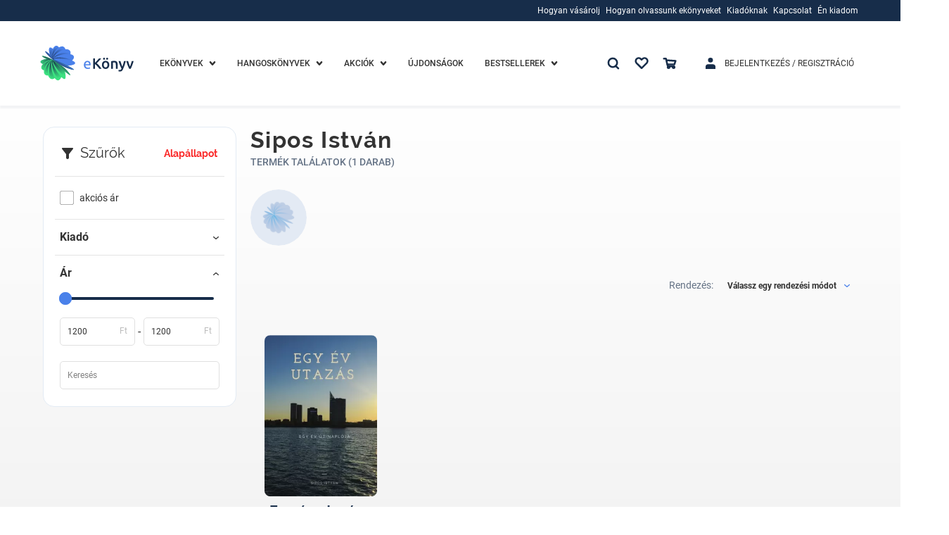

--- FILE ---
content_type: text/html; charset=utf-8
request_url: https://www.ekonyv.hu/szerzo/15815
body_size: 70701
content:
<!--
  -- NUXT app ROOT template file
  -->

<!doctype html>
<html data-n-head-ssr lang="hu">
<head >
  <!-- region Google Optimize -->
  <!-- region SUPPEKONYV-264  -->
  <!--
  <script src="https://www.googleoptimize.com/optimize.js?id=OPT-TVNSHTB"></script>
  -->
  <!-- endregion SUPPEKONYV-264   -->
  <!-- endregion -->
  <!-- region Global site tag (gtag.js) - Google Analytics -->
  <!-- region SUPPEKONYV-264  -->

  <script>!function(e,t,a,n,s,r){t[s]=t[s]||[],t[s].push({"gtm.start":(new Date).getTime(),event:"gtm.js"});var g=a.getElementsByTagName(n)[0],m=a.createElement(n);m.async=!0,m.src="https://www.googletagmanager.com/gtm.js?id=GTM-PXTF85T",g.parentNode.insertBefore(m,g)}(0,window,document,"script","dataLayer")</script>

    <!-- endregion SUPPEKONYV-264   -->
    <!-- endregion -->

  <!-- region TruConversion for ekonyv.hu -->
  <!-- region SUPPEKONYV-264  -->
  <!--
  <script type="text/javascript">
      function appGetCookie(cname) {
          let name = cname + '=';
          let ca = document.cookie.split(';');
          for(let i = 0; i < ca.length; i++) {
              let c = ca[i];
              while (c.charAt(0) == ' ') {
                  c = c.substring(1);
              }
              if (c.indexOf(name) == 0) {
                  return c.substring(name.length, c.length);
              }
          }
          return '';
      }
      const COOKIE_POLICY_TRACKING_COOKIES_DISABLED_TRU = appGetCookie('COOKIE_POLICY_TRACKING_COOKIES_DISABLED') === 'true';
      if(!COOKIE_POLICY_TRACKING_COOKIES_DISABLED_TRU) {
          var _tip = _tip || [];
          (function (d, s, id) {
              var js, tjs = d.getElementsByTagName(s)[0];
              if (d.getElementById(id)) {
                  return;
              }
              js = d.createElement(s);
              js.id = id;
              js.async = true;
              js.src = d.location.protocol + '//app.truconversion.com/ti-js/28691/2a94e.js';
              tjs.parentNode.insertBefore(js, tjs);
          }(document, 'script', 'ti-js'));
      }
  </script>
  -->
  <!-- endregion SUPPEKONYV-264   -->
  <!-- endregion -->

    <!-- region MOSUEFLOW TRACKING CODE -->
    <!-- region SUPPEKONYV-264  -->
    <!--
    <script type="text/javascript">
        function appGetCookie(cname) {
            let name = cname + '=';
            let ca = document.cookie.split(';');
            for(let i = 0; i < ca.length; i++) {
                let c = ca[i];
                while (c.charAt(0) == ' ') {
                    c = c.substring(1);
                }
                if (c.indexOf(name) == 0) {
                    return c.substring(name.length, c.length);
                }
            }
            return '';
        }
        const COOKIE_POLICY_TRACKING_COOKIES_DISABLED_MFLOW = appGetCookie('COOKIE_POLICY_TRACKING_COOKIES_DISABLED') === 'true';
        if(!COOKIE_POLICY_TRACKING_COOKIES_DISABLED_MFLOW) {
            window._mfq = window._mfq || [];
            (function () {
                var mf = document.createElement("script");
                mf.type = "text/javascript";
                mf.defer = true;
                mf.src = "//cdn.mouseflow.com/projects/16532232-769b-400d-9f0d-45971bd52ee1.js";
                document.getElementsByTagName("head")[0].appendChild(mf);
            })();
        }
    </script>
    -->
    <!-- endregion SUPPEKONYV-264   -->
    <!-- endregion -->

    <script async src="https://www.googletagmanager.com/gtag/js?id=G-FKXZ6CYF3L"></script>
    <!--
    <script>
    function appGetCookie(cname) {
        let name = cname + '=';
        let ca = document.cookie.split(';');
        for(let i = 0; i < ca.length; i++) {
            let c = ca[i];
            while (c.charAt(0) == ' ') {
                c = c.substring(1);
            }
            if (c.indexOf(name) == 0) {
                return c.substring(name.length, c.length);
            }
        }
        return '';
    }
    const COOKIE_POLICY_TRACKING_COOKIES_DISABLED_GTAG = appGetCookie('COOKIE_POLICY_TRACKING_COOKIES_DISABLED') === 'true';
    if(!COOKIE_POLICY_TRACKING_COOKIES_DISABLED_GTAG) {
        window.dataLayer = window.dataLayer || [];

        function gtag() {
            dataLayer.push(arguments);
        }

        gtag('js', new Date());
        gtag('config', 'G-FKXZ6CYF3L');
    }
</script>
endregion -->

  <title>Sipos István</title><meta data-n-head="ssr" charset="utf-8"><meta data-n-head="ssr" name="viewport" content="width=device-width, initial-scale=1.0, maximum-scale=1.0, user-scalable=0, height=device-height, width=device-width, minimum-scale=1.0, user-scalable=no, target-densitydpi=device-dpi"><meta data-n-head="ssr" name="google-site-verification" content="p2Q5xOGAd-tC_MPQjwj4H92MVUHYl9Ek89OjFLpZikI"><meta data-n-head="ssr" data-hid="description" name="description" content=" "><meta data-n-head="ssr" data-hid="keywords" name="keywords" content=" "><meta data-n-head="ssr" data-hid="ogTitle" name="og:title" content="Sipos István"><meta data-n-head="ssr" data-hid="ogDescription" name="og:description" content=" "><meta data-n-head="ssr" data-hid="ogType" name="og:type" content=" "><meta data-n-head="ssr" data-hid="ogUrl" name="og:url" content=" "><link data-n-head="ssr" rel="icon" type="image/x-icon" href="/favicon.ico"><link data-n-head="ssr" rel="alternate" href="https://www.ekonyv.hu/szerzo/15815" hreflang="hu"><script data-n-head="ssr" src="https://accounts.google.com/gsi/client" defer></script><link rel="preload" href="/_nuxt/runtime.20a922d.js" as="script"><link rel="preload" href="/_nuxt/vendors/commons.5400912.js" as="script"><link rel="preload" href="/_nuxt/app.5d8d8ac.css" as="style"><link rel="preload" href="/_nuxt/app.9933ad7.js" as="script"><link rel="preload" href="/_nuxt/pages/contributor/author/_id.c1710b7.js" as="script"><link rel="preload" href="/_nuxt/commons/3240e924.62ba9a4.css" as="style"><link rel="preload" href="/_nuxt/commons/3240e924.c4150d6.js" as="script"><link rel="preload" href="/_nuxt/194.aa967d0.js" as="script"><link rel="preload" href="/_nuxt/6.f390367.css" as="style"><link rel="preload" href="/_nuxt/6.d90751f.js" as="script"><link rel="preload" href="/_nuxt/commons/8f03e4f2.4684d39.css" as="style"><link rel="preload" href="/_nuxt/commons/8f03e4f2.65360f4.js" as="script"><link rel="preload" href="/_nuxt/129.d49a6f3.js" as="script"><link rel="preload" href="/_nuxt/146.30a0136.js" as="script"><link rel="preload" href="/_nuxt/111.420f261.css" as="style"><link rel="preload" href="/_nuxt/111.dfa2be5.js" as="script"><link rel="stylesheet" href="/_nuxt/app.5d8d8ac.css"><link rel="stylesheet" href="/_nuxt/commons/3240e924.62ba9a4.css"><link rel="stylesheet" href="/_nuxt/6.f390367.css"><link rel="stylesheet" href="/_nuxt/commons/8f03e4f2.4684d39.css"><link rel="stylesheet" href="/_nuxt/111.420f261.css">

</head>
<body >
<!-- Google Tag Manager (noscript) -->
<noscript><iframe src="https://www.googletagmanager.com/ns.html?id=GTM-PXTF85T" height="0" width="0" style="display:none;visibility:hidden"></iframe></noscript>
<!-- End Google Tag Manager (noscript) -->
<div data-server-rendered="true" id="__nuxt"><!----><div id="__layout"><div class="_3B57Nq05"><div><!----> <!----> <div><div class="_1DK9v0VW _1DK9v0VW8d6" style="display:none;"><div class="_1RPjNVIY"><div class="_1XOW4i_9 _11gCVI71"><div class="_1iuHi-gH _11gCVI71 _25qNWZHK"><a href="javascript:;"><svg aria-hidden="true" class="_2XXAX3N8 _209fUAaP _1mTCkx1c"><use xlink:href="/_nuxt/img/b6a55d1.svg#icon-times"></use></svg></a></div></div></div> <div class="_1IgI-Zag"><div class="_3Eqib3Ga"><div class="_2U1i5a6n"><div class="_1pdptUdi"><div class="_1XOW4i_9 _11gCVI71 ChOO3XmE"><div class="_1iuHi-gH _11gCVI71 _25qNWZHK"><span id="1" level="0" sort="0" translations="[object Object]" urls="[object Object]" targetType="loginet_shop_category" targetId="164" children="[object Object]" class="_1E5SJjg4"><!----> <a href="/ekonyvek" class="_1shYffrA _1shYffrA01b"><span>Ekönyvek</span></a></span></div> <!----> <div class="_1iuHi-gH _11gCVI71 _3d-9Y1mS"><!----> <svg aria-hidden="true" class="_1doRyP5O _2XXAX3N8 _209fUAaP _3XsVQ-cH VOmgECd2"><use xlink:href="/_nuxt/img/b6a55d1.svg#icon-chevron-down"></use></svg></div></div></div></div> <div style="display:none;"><div><div class="_1WVaXTXl"><div class="_3Eqib3Ga _3bGL657"><div class="_2U1i5a6n"><div class="_1pdptUdi"><div class="_1XOW4i_9 _11gCVI71 ChOO3XmE"><div class="_1iuHi-gH _11gCVI71 _25qNWZHK"><span id="23" parentId="1" level="1" sort="0" translations="[object Object]" urls="" children="[object Object],[object Object],[object Object],[object Object],[object Object],[object Object],[object Object],[object Object],[object Object],[object Object],[object Object],[object Object],[object Object],[object Object],[object Object],[object Object],[object Object],[object Object],[object Object],[object Object],[object Object]" class="_1E5SJjg4"><!----> <div><span>Kategóriák</span></div></span></div> <!----> <div class="_1iuHi-gH _11gCVI71 _3d-9Y1mS"><!----> <svg aria-hidden="true" class="_1doRyP5O _2XXAX3N8 _209fUAaP _2mYN7IUs VOmgECd2"><use xlink:href="/_nuxt/img/b6a55d1.svg#icon-chevron-down"></use></svg></div></div></div></div> <div style="display:none;"><div><div class="_1WVaXTXl"><span id="2" parentId="23" level="2" sort="0" translations="[object Object]" urls="[object Object]" targetType="loginet_shop_category" targetId="4" children="" class="_1E5SJjg4 _3eqkdLMA"><!----> <a href="/ekonyvek/ekonyvek-eletmod-egeszseg" class="_1shYffrA _1shYffrA01b"><span>Életmód, egészség</span></a></span><span id="3" parentId="23" level="2" sort="1" translations="[object Object]" urls="[object Object]" targetType="loginet_shop_category" targetId="182" children="" class="_1E5SJjg4 _3eqkdLMA"><!----> <a href="/hangoskonyvek/hangoskonyvek-ezoterika/hangoskonyvek-ezoterika-ezoteria" class="_1shYffrA _1shYffrA01b"><span>Ezoterika</span></a></span><span id="4" parentId="23" level="2" sort="2" translations="[object Object]" urls="[object Object]" targetType="loginet_shop_category" targetId="21" children="" class="_1E5SJjg4 _3eqkdLMA"><!----> <a href="/ekonyvek/ekonyvek-gasztronomia" class="_1shYffrA _1shYffrA01b"><span>Gasztronómia</span></a></span><span id="5" parentId="23" level="2" sort="3" translations="[object Object]" urls="[object Object]" targetType="loginet_shop_category" targetId="20" children="" class="_1E5SJjg4 _3eqkdLMA"><!----> <a href="/ekonyvek/ekonyvek-gyermek-es-ifjusagi" class="_1shYffrA _1shYffrA01b"><span>Gyermek és ifjúsági</span></a></span><span id="6" parentId="23" level="2" sort="4" translations="[object Object]" urls="[object Object]" targetType="loginet_shop_category" targetId="19" children="" class="_1E5SJjg4 _3eqkdLMA"><!----> <a href="/ekonyvek/ekonyvek-gyermekek-es-szulok" class="_1shYffrA _1shYffrA01b"><span>Gyermekek és szülők</span></a></span><span id="7" parentId="23" level="2" sort="5" translations="[object Object]" urls="[object Object]" targetType="loginet_shop_category" targetId="18" children="" class="_1E5SJjg4 _3eqkdLMA"><!----> <a href="/ekonyvek/ekonyvek-kert-es-lakas" class="_1shYffrA _1shYffrA01b"><span>Kert és lakás</span></a></span><span id="9" parentId="23" level="2" sort="6" translations="[object Object]" urls="[object Object]" targetType="loginet_shop_category" targetId="17" children="" class="_1E5SJjg4 _3eqkdLMA"><!----> <a href="/ekonyvek/ekonyvek-muveszet" class="_1shYffrA _1shYffrA01b"><span>Művészet</span></a></span><span id="10" parentId="23" level="2" sort="7" translations="[object Object]" urls="[object Object]" targetType="loginet_shop_category" targetId="16" children="" class="_1E5SJjg4 _3eqkdLMA"><!----> <a href="/ekonyvek/ekonyvek-nyelvkonyv-idegen-nyelvu" class="_1shYffrA _1shYffrA01b"><span>Nyelvkönyv, idegen nyelvű</span></a></span><span id="8" parentId="23" level="2" sort="8" translations="[object Object]" urls="[object Object]" targetType="loginet_shop_category" targetId="138" children="" class="_1E5SJjg4 _3eqkdLMA"><!----> <a href="/ekonyvek/ekonyvek-self-publishing" class="_1shYffrA _1shYffrA01b"><span>Self Publishing</span></a></span><span id="11" parentId="23" level="2" sort="9" translations="[object Object]" urls="[object Object]" targetType="loginet_shop_category" targetId="15" children="" class="_1E5SJjg4 _3eqkdLMA"><!----> <a href="/ekonyvek/ekonyvek-sport-szabadido" class="_1shYffrA _1shYffrA01b"><span>Sport, szabadidő</span></a></span><span id="12" parentId="23" level="2" sort="10" translations="[object Object]" urls="[object Object]" targetType="loginet_shop_category" targetId="14" children="" class="_1E5SJjg4 _3eqkdLMA"><!----> <a href="/ekonyvek/ekonyvek-szakkonyv" class="_1shYffrA _1shYffrA01b"><span>Szakkönyv</span></a></span><span id="13" parentId="23" level="2" sort="11" translations="[object Object]" urls="[object Object]" targetType="loginet_shop_category" targetId="13" children="" class="_1E5SJjg4 _3eqkdLMA"><!----> <a href="/ekonyvek/ekonyvek-szamitastechnika" class="_1shYffrA _1shYffrA01b"><span>Számítástechnika</span></a></span><span id="14" parentId="23" level="2" sort="12" translations="[object Object]" urls="[object Object]" targetType="loginet_shop_category" targetId="12" children="" class="_1E5SJjg4 _3eqkdLMA"><!----> <a href="/ekonyvek/ekonyvek-szepirodalom" class="_1shYffrA _1shYffrA01b"><span>Szépirodalom</span></a></span><span id="15" parentId="23" level="2" sort="13" translations="[object Object]" urls="[object Object]" targetType="loginet_shop_category" targetId="11" children="" class="_1E5SJjg4 _3eqkdLMA"><!----> <a href="/ekonyvek/ekonyvek-szorakoztato-irodalom" class="_1shYffrA _1shYffrA01b"><span>Szórakoztató irodalom</span></a></span><span id="16" parentId="23" level="2" sort="14" translations="[object Object]" urls="[object Object]" targetType="loginet_shop_category" targetId="10" children="" class="_1E5SJjg4 _3eqkdLMA"><!----> <a href="/ekonyvek/ekonyvek-tankonyv-segedkonyv" class="_1shYffrA _1shYffrA01b"><span>Tankönyv, segédkönyv</span></a></span><span id="17" parentId="23" level="2" sort="15" translations="[object Object]" urls="[object Object]" targetType="loginet_shop_category" targetId="8" children="" class="_1E5SJjg4 _3eqkdLMA"><!----> <a href="/ekonyvek/ekonyvek-tarsadalomtudomany" class="_1shYffrA _1shYffrA01b"><span>Társadalomtudomány</span></a></span><span id="18" parentId="23" level="2" sort="16" translations="[object Object]" urls="[object Object]" targetType="loginet_shop_category" targetId="9" children="" class="_1E5SJjg4 _3eqkdLMA"><!----> <a href="/ekonyvek/ekonyvek-termeszettudomany" class="_1shYffrA _1shYffrA01b"><span>Természettudomány</span></a></span><span id="19" parentId="23" level="2" sort="17" translations="[object Object]" urls="[object Object]" targetType="loginet_shop_category" targetId="7" children="" class="_1E5SJjg4 _3eqkdLMA"><!----> <a href="/ekonyvek/ekonyvek-tortenelem" class="_1shYffrA _1shYffrA01b"><span>Történelem</span></a></span><span id="20" parentId="23" level="2" sort="18" translations="[object Object]" urls="[object Object]" targetType="loginet_shop_category" targetId="6" children="" class="_1E5SJjg4 _3eqkdLMA"><!----> <a href="/ekonyvek/ekonyvek-utazas" class="_1shYffrA _1shYffrA01b"><span>Utazás</span></a></span><span id="21" parentId="23" level="2" sort="19" translations="[object Object]" urls="[object Object]" targetType="loginet_shop_category" targetId="3" children="" class="_1E5SJjg4 _3eqkdLMA"><!----> <a href="/ekonyvek/ekonyvek-uzleti-elet-karrier" class="_1shYffrA _1shYffrA01b"><span>Üzleti élet, karrier</span></a></span><span id="22" parentId="23" level="2" sort="20" translations="[object Object]" urls="[object Object]" targetType="loginet_shop_category" targetId="5" children="" class="_1E5SJjg4 _3eqkdLMA"><!----> <a href="/ekonyvek/ekonyvek-vallas" class="_1shYffrA _1shYffrA01b"><span>Vallás</span></a></span></div> <!----> <!----></div></div> <!----></div></div> <!----> <!----></div></div> <!----></div><div class="_3Eqib3Ga"><div class="_2U1i5a6n"><div class="_1pdptUdi"><div class="_1XOW4i_9 _11gCVI71 ChOO3XmE"><div class="_1iuHi-gH _11gCVI71 _25qNWZHK"><span id="24" level="0" sort="1" translations="[object Object]" urls="[object Object]" targetType="loginet_shop_category" targetId="165" children="[object Object]" class="_1E5SJjg4"><!----> <a href="/hangoskonyvek" class="_1shYffrA _1shYffrA01b"><span>Hangoskönyvek</span></a></span></div> <!----> <div class="_1iuHi-gH _11gCVI71 _3d-9Y1mS"><!----> <svg aria-hidden="true" class="_1doRyP5O _2XXAX3N8 _209fUAaP _3XsVQ-cH VOmgECd2"><use xlink:href="/_nuxt/img/b6a55d1.svg#icon-chevron-down"></use></svg></div></div></div></div> <div style="display:none;"><div><div class="_1WVaXTXl"><div class="_3Eqib3Ga _3bGL657"><div class="_2U1i5a6n"><div class="_1pdptUdi"><div class="_1XOW4i_9 _11gCVI71 ChOO3XmE"><div class="_1iuHi-gH _11gCVI71 _25qNWZHK"><span id="25" parentId="24" level="1" sort="0" translations="[object Object]" urls="" children="[object Object]" class="_1E5SJjg4"><!----> <div><span>Kategóriák</span></div></span></div> <!----> <div class="_1iuHi-gH _11gCVI71 _3d-9Y1mS"><!----> <svg aria-hidden="true" class="_1doRyP5O _2XXAX3N8 _209fUAaP _2mYN7IUs VOmgECd2"><use xlink:href="/_nuxt/img/b6a55d1.svg#icon-chevron-down"></use></svg></div></div></div></div> <div style="display:none;"><div><div class="_1WVaXTXl"><span id="186" parentId="25" level="2" sort="0" translations="[object Object]" urls="[object Object]" targetType="loginet_shop_category" targetId="327" children="" class="_1E5SJjg4 _3eqkdLMA"><!----> <a href="/hangoskonyvek/e-hangoskonyvek" class="_1shYffrA _1shYffrA01b"><span>E-Hangoskönyvek</span></a></span></div> <!----> <!----></div></div> <!----></div></div> <!----> <!----></div></div> <!----></div><div class="_3Eqib3Ga"><div class="_2U1i5a6n"><div class="_1pdptUdi"><div class="_1XOW4i_9 _11gCVI71 ChOO3XmE _23huE1RO"><div class="_1iuHi-gH _11gCVI71 _25qNWZHK"><span id="27" level="0" sort="2" iconClass="discount-menu" translations="[object Object]" urls="" children="[object Object],[object Object]" class="_1E5SJjg4"><!----> <a href="/termek/kedvezmenyek" class="_1shYffrA _1shYffrA01b"><span>Akciók</span></a></span></div> <!----> <div class="_1iuHi-gH _11gCVI71 _3d-9Y1mS"><!----> <svg aria-hidden="true" class="_1doRyP5O _2XXAX3N8 _209fUAaP _3XsVQ-cH VOmgECd2"><use xlink:href="/_nuxt/img/b6a55d1.svg#icon-chevron-down"></use></svg></div></div></div></div> <div style="display:none;"><div><div class="_1WVaXTXl"><span id="30" parentId="27" level="1" sort="0" translations="[object Object]" urls="" children="" class="_1E5SJjg4 _3eqkdLMA"><!----> <a href="/termek/kedvezmenyes-ekonyvek" class="_1shYffrA _1shYffrA01b"><span>E-KÖNYVEK</span></a></span><span id="31" parentId="27" level="1" sort="1" translations="[object Object]" urls="" children="" class="_1E5SJjg4 _3eqkdLMA"><!----> <a href="/termek/kedvezmenyes-hangoskonyvek" class="_1shYffrA _1shYffrA01b"><span>HANGOSKÖNYVEK</span></a></span></div> <!----> <!----></div></div> <!----></div><div class="_3Eqib3Ga"><div class="_2U1i5a6n"><div class="_1pdptUdi"><div class="_1XOW4i_9 _11gCVI71 ChOO3XmE"><div class="_1iuHi-gH _11gCVI71 _25qNWZHK"><span id="28" level="0" sort="3" translations="[object Object]" urls="" children="" class="_1E5SJjg4"><!----> <a href="/termek/ujdonsagok" class="_1shYffrA _1shYffrA01b"><span>Újdonságok</span></a></span></div> <!----> <!----></div></div></div> <div style="display:none;"><div><!----> <!----> <!----></div></div> <!----></div><div class="_3Eqib3Ga"><div class="_2U1i5a6n"><div class="_1pdptUdi"><div class="_1XOW4i_9 _11gCVI71 ChOO3XmE"><div class="_1iuHi-gH _11gCVI71 _25qNWZHK"><span id="29" level="0" sort="4" translations="[object Object]" urls="" children="[object Object],[object Object],[object Object]" class="_1E5SJjg4"><!----> <div><span>Bestsellerek</span></div></span></div> <!----> <div class="_1iuHi-gH _11gCVI71 _3d-9Y1mS"><!----> <svg aria-hidden="true" class="_1doRyP5O _2XXAX3N8 _209fUAaP _3XsVQ-cH VOmgECd2"><use xlink:href="/_nuxt/img/b6a55d1.svg#icon-chevron-down"></use></svg></div></div></div></div> <div style="display:none;"><div><div class="_1WVaXTXl"><span id="32" parentId="29" level="1" sort="0" translations="[object Object]" urls="" children="" class="_1E5SJjg4 _3eqkdLMA"><!----> <a href="/termek/sikerlista/heti" class="_1shYffrA _1shYffrA01b"><span>Heti lista</span></a></span><span id="33" parentId="29" level="1" sort="1" translations="[object Object]" urls="" children="" class="_1E5SJjg4 _3eqkdLMA"><!----> <a href="/termek/sikerlista/havi" class="_1shYffrA _1shYffrA01b"><span>Havi lista</span></a></span><span id="34" parentId="29" level="1" sort="2" translations="[object Object]" urls="" children="" class="_1E5SJjg4 _3eqkdLMA"><!----> <a href="/termek/sikerlista/eves" class="_1shYffrA _1shYffrA01b"><span>Éves lista</span></a></span></div> <!----> <!----></div></div> <!----></div><div class="_3Eqib3Ga"><div class="_2U1i5a6n"><div class="_1pdptUdi"><div class="_1XOW4i_9 _11gCVI71 ChOO3XmE _2PT4sOlK"><div class="_1iuHi-gH _11gCVI71 _25qNWZHK"><span children="" id="app.mobile-menu.auth" level="0" levelOffset="1" iconClass="login-menu" class="_1E5SJjg4"><!----> <a href="/bejelentkezes" class="_1shYffrA _1shYffrA01b">
    Bejelentkezés / Regisztráció
  </a></span></div> <!----> <!----></div></div></div> <div style="display:none;"><div><!----> <!----> <!----></div></div> <!----></div><div class="_3Eqib3Ga"><div class="_2U1i5a6n"><div class="_1pdptUdi"><div class="_1XOW4i_9 _11gCVI71 ChOO3XmE"><div class="_1iuHi-gH _11gCVI71 _25qNWZHK"><span children="" id="app.mobile-menu.favourite" level="0" iconClass="favourite-menu" class="_1E5SJjg4"><!----> <a href="/bejelentkezes" class="_1shYffrA _1shYffrA01b">
    Kedvenceim
  </a></span></div> <div class="_1iuHi-gH _11gCVI71 _3d-9Y1mS"><svg aria-hidden="true" class="_1doRyP5O _2XXAX3N8 _209fUAaP _3XsVQ-cH"><use xlink:href="/_nuxt/img/b6a55d1.svg#icon-heart"></use></svg></div> <!----></div></div></div> <div style="display:none;"><div><!----> <!----> <!----></div></div> <!----></div><div class="_3Eqib3Ga"><div class="_2U1i5a6n"><div class="_1pdptUdi"><div class="_1XOW4i_9 _11gCVI71 ChOO3XmE"><div class="_1iuHi-gH _11gCVI71 _25qNWZHK"><span children="[object Object],[object Object],[object Object],[object Object]" id="app.mobile-menu.information" level="0" levelOffset="1" extra="() =&gt; Promise.resolve(/* import() */).then(__webpack_require__.bind(null, 406))" extraParam="[object Object]" class="_1E5SJjg4"><!----> <div><span>Információk</span></div></span></div> <!----> <div class="_1iuHi-gH _11gCVI71 _3d-9Y1mS"><!----> <svg aria-hidden="true" class="_1doRyP5O _2XXAX3N8 _209fUAaP _3XsVQ-cH VOmgECd2"><use xlink:href="/_nuxt/img/b6a55d1.svg#icon-chevron-down"></use></svg></div></div></div></div> <div style="display:none;"><div><div class="_1WVaXTXl"><div class="_3Eqib3Ga _3bGL657"><div class="_2U1i5a6n"><div class="_1pdptUdi"><div class="_1XOW4i_9 _11gCVI71 ChOO3XmE"><div class="_1iuHi-gH _11gCVI71 _25qNWZHK"><span id="53" level="1" sort="0" translations="[object Object]" urls="" children="[object Object],[object Object],[object Object],[object Object],[object Object]" class="_1E5SJjg4"><!----> <div><span>Hogyan vásárolj</span></div></span></div> <!----> <div class="_1iuHi-gH _11gCVI71 _3d-9Y1mS"><!----> <svg aria-hidden="true" class="_1doRyP5O _2XXAX3N8 _209fUAaP _2mYN7IUs VOmgECd2"><use xlink:href="/_nuxt/img/b6a55d1.svg#icon-chevron-down"></use></svg></div></div></div></div> <div style="display:none;"><div><div class="_1WVaXTXl"><span id="54" parentId="53" level="2" sort="0" iconClass="baseline-payment" translations="[object Object]" urls="[object Object]" targetType="loginet_cms_content" targetId="9" children="" class="_1E5SJjg4 _3eqkdLMA"><svg aria-hidden="true" class="_20CWEAyL _114p2THh _2dvwCV7l _3DiBru5a"><use xlink:href="/_nuxt/img/8637d26.svg#icon-baseline-payment"></use></svg> <a href="/hogyan-vasaroljak" class="_1shYffrA _1shYffrA01b"><span>Hogyan vásároljak?</span></a></span><span id="55" parentId="53" level="2" sort="1" iconClass="supported-devices" translations="[object Object]" urls="[object Object]" targetType="loginet_cms_content" targetId="10" children="" class="_1E5SJjg4 _3eqkdLMA"><svg aria-hidden="true" class="_20CWEAyL _114p2THh _2dvwCV7l _3DiBru5a"><use xlink:href="/_nuxt/img/8637d26.svg#icon-supported-devices"></use></svg> <a href="/tamogatott-eszkozok" class="_1shYffrA _1shYffrA01b"><span>Támogatott ezközök</span></a></span><span id="56" parentId="53" level="2" sort="2" iconClass="troubleshooting" translations="[object Object]" urls="[object Object]" targetType="loginet_cms_content" targetId="11" children="" class="_1E5SJjg4 _3eqkdLMA"><svg aria-hidden="true" class="_20CWEAyL _114p2THh _2dvwCV7l _3DiBru5a"><use xlink:href="/_nuxt/img/8637d26.svg#icon-troubleshooting"></use></svg> <a href="/hibaelharitas" class="_1shYffrA _1shYffrA01b"><span>Hibaelhárítás</span></a></span><span id="57" parentId="53" level="2" sort="3" iconClass="faq" translations="[object Object]" urls="[object Object]" targetType="loginet_cms_content" targetId="12" children="" class="_1E5SJjg4 _3eqkdLMA"><svg aria-hidden="true" class="_20CWEAyL _114p2THh _2dvwCV7l _3DiBru5a"><use xlink:href="/_nuxt/img/8637d26.svg#icon-faq"></use></svg> <a href="/gyik" class="_1shYffrA _1shYffrA01b"><span>Gyakori kérdések</span></a></span><span id="58" parentId="53" level="2" sort="4" iconClass="ebook-reader" translations="[object Object]" urls="[object Object]" targetType="loginet_cms_content" targetId="13" children="" class="_1E5SJjg4 _3eqkdLMA"><svg aria-hidden="true" class="_20CWEAyL _114p2THh _2dvwCV7l _3DiBru5a"><use xlink:href="/_nuxt/img/8637d26.svg#icon-ebook-reader"></use></svg> <a href="/ekonyv-formatumok" class="_1shYffrA _1shYffrA01b"><span>E-könyv formátumok</span></a></span></div> <!----> <!----></div></div> <!----></div><div class="_3Eqib3Ga _3bGL657"><div class="_2U1i5a6n"><div class="_1pdptUdi"><div class="_1XOW4i_9 _11gCVI71 ChOO3XmE"><div class="_1iuHi-gH _11gCVI71 _25qNWZHK"><span id="59" level="1" sort="1" translations="[object Object]" urls="" children="[object Object],[object Object],[object Object],[object Object],[object Object]" class="_1E5SJjg4"><!----> <div><span>Hogyan olvassunk ekönyveket</span></div></span></div> <!----> <div class="_1iuHi-gH _11gCVI71 _3d-9Y1mS"><!----> <svg aria-hidden="true" class="_1doRyP5O _2XXAX3N8 _209fUAaP _2mYN7IUs VOmgECd2"><use xlink:href="/_nuxt/img/b6a55d1.svg#icon-chevron-down"></use></svg></div></div></div></div> <div style="display:none;"><div><div class="_1WVaXTXl"><span id="60" parentId="59" level="2" sort="0" iconClass="apple" translations="[object Object]" urls="[object Object]" targetType="loginet_cms_content" targetId="14" children="" class="_1E5SJjg4 _3eqkdLMA"><svg aria-hidden="true" class="_20CWEAyL _114p2THh _2dvwCV7l _3DiBru5a"><use xlink:href="/_nuxt/img/8637d26.svg#icon-apple"></use></svg> <a href="/ekonyv-olvasas-ipdaen-es-iphoneon" class="_1shYffrA _1shYffrA01b"><span>IPhone, IPad</span></a></span><span id="61" parentId="59" level="2" sort="1" iconClass="ebook-reader" translations="[object Object]" urls="[object Object]" targetType="loginet_cms_content" targetId="15" children="" class="_1E5SJjg4 _3eqkdLMA"><svg aria-hidden="true" class="_20CWEAyL _114p2THh _2dvwCV7l _3DiBru5a"><use xlink:href="/_nuxt/img/8637d26.svg#icon-ebook-reader"></use></svg> <a href="/eink-olvasok-epub-tamogatassal" class="_1shYffrA _1shYffrA01b"><span>E-ink olvasók</span></a></span><span id="62" parentId="59" level="2" sort="2" iconClass="pc" translations="[object Object]" urls="[object Object]" targetType="loginet_cms_content" targetId="16" children="" class="_1E5SJjg4 _3eqkdLMA"><svg aria-hidden="true" class="_20CWEAyL _114p2THh _2dvwCV7l _3DiBru5a"><use xlink:href="/_nuxt/img/8637d26.svg#icon-pc"></use></svg> <a href="/ekonyv-olvasas-desktopon" class="_1shYffrA _1shYffrA01b"><span>PC Mac</span></a></span><span id="63" parentId="59" level="2" sort="3" iconClass="android" translations="[object Object]" urls="[object Object]" targetType="loginet_cms_content" targetId="17" children="" class="_1E5SJjg4 _3eqkdLMA"><svg aria-hidden="true" class="_20CWEAyL _114p2THh _2dvwCV7l _3DiBru5a"><use xlink:href="/_nuxt/img/8637d26.svg#icon-android"></use></svg> <a href="/ekonyv-olvasas-androidon" class="_1shYffrA _1shYffrA01b"><span>Android</span></a></span><span id="64" parentId="59" level="2" sort="4" iconClass="video" translations="[object Object]" urls="[object Object]" targetType="loginet_cms_content" targetId="18" children="" class="_1E5SJjg4 _3eqkdLMA"><svg aria-hidden="true" class="_20CWEAyL _114p2THh _2dvwCV7l _3DiBru5a"><use xlink:href="/_nuxt/img/8637d26.svg#icon-video"></use></svg> <a href="/bemutato-video" class="_1shYffrA _1shYffrA01b"><span>Bemutató videó</span></a></span></div> <!----> <!----></div></div> <!----></div><div class="_3Eqib3Ga _3bGL657"><div class="_2U1i5a6n"><div class="_1pdptUdi"><div class="_1XOW4i_9 _11gCVI71 ChOO3XmE"><div class="_1iuHi-gH _11gCVI71 _25qNWZHK"><span id="65" level="1" sort="2" translations="[object Object]" urls="" children="[object Object],[object Object],[object Object]" class="_1E5SJjg4"><!----> <div><span>Kiadóknak</span></div></span></div> <!----> <div class="_1iuHi-gH _11gCVI71 _3d-9Y1mS"><!----> <svg aria-hidden="true" class="_1doRyP5O _2XXAX3N8 _209fUAaP _2mYN7IUs VOmgECd2"><use xlink:href="/_nuxt/img/b6a55d1.svg#icon-chevron-down"></use></svg></div></div></div></div> <div style="display:none;"><div><div class="_1WVaXTXl"><span id="67" parentId="65" level="2" sort="0" translations="[object Object]" urls="[object Object]" targetType="loginet_cms_content" targetId="19" children="" class="_1E5SJjg4 _3eqkdLMA"><!----> <a href="/legyen-a-partnerunk" class="_1shYffrA _1shYffrA01b"><span>Legyen a partnerünk!</span></a></span><span id="66" parentId="65" level="2" sort="1" translations="[object Object]" urls="[object Object]" targetType="loginet_cms_content" targetId="20" children="" class="_1E5SJjg4 _3eqkdLMA"><!----> <a href="/magunkrol" class="_1shYffrA _1shYffrA01b"><span>Magunkról</span></a></span><span id="68" parentId="65" level="2" sort="2" translations="[object Object]" urls="" children="" class="_1E5SJjg4 _3eqkdLMA"><!----> <a href="https://server-ekonyv-preprod.loginet.hu/hoodlift"><span>Kiadói adminisztrációs felület</span></a></span></div> <!----> <!----></div></div> <!----></div><span id="69" level="1" sort="3" translations="[object Object]" urls="" children="" class="_1E5SJjg4 _3eqkdLMA"><!----> <a href="http://enkiadom.hu/"><span>Én kiadom</span></a></span></div> <!----> <div class="_3lERbx8f"><p class="_3yIregfj _3yIregfj099">
    ÜGYFÉLSZOLGÁLAT
  </p> <div class="_1l8vX8EA099"><ul class="_7D1vuk7h"><li class="_1uNkIpso"><a href="tel: +36-1-323-3983" class="_1BmCmFKU">+36-1-323-3983</a></li> <li class="_1uNkIpso"><a href="mailto:ugyfelszolgalat@ekonyv.hu">ugyfelszolgalat@ekonyv.hu</a></li></ul> <div><a href="https://www.facebook.com/ekonyvek" class="_3DDPIJkk"><svg aria-hidden="true" class="_20CWEAyL _114p2THh _1tLCUlfW"><use xlink:href="/_nuxt/img/8637d26.svg#icon-facebook-circle"></use></svg></a> <a href="https://www.youtube.com/channel/UCzcLtzl5FIJCQ2wxYUpltiQ" class="_3DDPIJkk"><svg aria-hidden="true" class="_20CWEAyL _114p2THh _1tLCUlfW"><use xlink:href="/_nuxt/img/8637d26.svg#icon-youtube-circle"></use></svg></a> <a href="https://www.instagram.com/ekonyvmagyarorszag/" class="_3DDPIJkk"><svg aria-hidden="true" class="_20CWEAyL _114p2THh _1tLCUlfW"><use xlink:href="/_nuxt/img/8637d26.svg#icon-instagram-circle"></use></svg></a></div></div></div></div></div> <!----></div></div></div></div> <!----> <div class="_1DK9v0VW" style="display:none;"><div class="_1cEiB0lc"><div class="_2IMJJGph"><svg aria-hidden="true" class="_2XXAX3N8 _209fUAaP _1mTCkx1c"><use xlink:href="/_nuxt/img/b6a55d1.svg#icon-times"></use></svg></div> <div class="_3yuALzUH"><div class="_2kwhv0Ab"><div class="otZZQ48l _1Yd-2Ghx"><svg aria-hidden="true" class="_2XXAX3N8 _209fUAaP _3XsVQ-cH"><use xlink:href="/_nuxt/img/b6a55d1.svg#icon-heart"></use></svg> <span>Nincs kedvencnek jelölt termék.</span></div></div></div></div></div> <div class="_1DK9v0VW" style="display:none;"><div class="g4OTburZ"><div class="_1g2me6Hj"><svg aria-hidden="true" class="_2XXAX3N8 _209fUAaP _1mTCkx1c"><use xlink:href="/_nuxt/img/b6a55d1.svg#icon-times"></use></svg></div> <div class="VC8Qu3gd"><div class="_14JOy4g5 _2jBnWEul"><svg aria-hidden="true" class="_2XXAX3N8 _209fUAaP _2ftVn21P"><use xlink:href="/_nuxt/img/b6a55d1.svg#icon-cart"></use></svg> <span>Nincs termék a kosárban!</span></div></div></div></div> <div class="_1DK9v0VW" style="display:none;"><div class="_7-9y0FwU"><div class="_14-vGk2s"><svg aria-hidden="true" class="_2XXAX3N8 _209fUAaP _1mTCkx1c"><use xlink:href="/_nuxt/img/b6a55d1.svg#icon-times"></use></svg></div> <div class="GSDcnfE-"><div class="_3yqtgccD"><svg aria-hidden="true" class="_2XXAX3N8 _209fUAaP _3XsVQ-cH"><use xlink:href="/_nuxt/img/b6a55d1.svg#icon-libra"></use></svg> <span>Nincs összehasonlítandó termék!</span></div></div></div></div> <div class="_2KRyi8q7"></div> <!----></div> <div class="_-6JwXeot"><div class="_2NAqmdnm"><div class="_2i64oZWY _1u6Qb8Nd _1ss_mSV1"><div class="_1XOW4i_9 _11gCVI71 _0-R2tVk -rTKdxA9"><!----> <div class="_1iuHi-gH _11gCVI71 _1ugu0FdF GKCbaKar _6m9Ktf3m _1vgzSQvI"><div class="_2p84fwUv"><div class="_1XOW4i_9 _11gCVI71 _0-R2tVk _2n9_FLcX"><div class="_1iuHi-gH _11gCVI71 _1ugu0FdF"><div><h1 class="_1eWjEy1V">
    Sipos István
  </h1> <h2 class="_1qm9Yfq4">
    Termék találatok (1 darab)
  </h2></div></div></div></div> <div class="_2IQ-mVoN"><picture class="_2lEz2ixj _2MeNi5mC"> <source data-srcset="/_nuxt/img/ef65280.png"> <img src="[data-uri]" alt="Sipos István" class="_2JLzeuxo eb-lazyload"></picture></div> <div class="_2NbtRO5d"><span></span></div> <!----> <div class="_1iuHi-gH _11gCVI71 _1ugu0FdF _1gRPgAg- BBRydm2a"><div class="HAz35-bz"><span class="Z1YEdatP">
    Rendezés:
  </span> <div class="_2Ep7FiDZ"><div class="_1Lru9COW _1Lru9COW8e9"><span class="_2VGtDRuD">
      Válassz egy rendezési módot
    </span> <svg aria-hidden="true" class="_2XXAX3N8 _209fUAaP _1bIofpTF _1A4oGfA7"><use xlink:href="/_nuxt/img/b6a55d1.svg#icon-chevron-left"></use></svg></div> <!----></div></div> <button type="button" class="_3e8zL97J _1Q2ImXuf _2KpTKyim"><svg aria-hidden="true" class="_20CWEAyL _114p2THh _2dvwCV7l _2j2FcCia"><use xlink:href="/_nuxt/img/8637d26.svg#icon-filter"></use></svg> <span>Szűrők</span></button></div> <div class="_1N50yqMk"><div><div class="r_vtsYgW"><svg aria-hidden="true" class="_1doRyP5O _2XXAX3N8 _209fUAaP IcjSpwS0"><use xlink:href="/_nuxt/img/b6a55d1.svg#icon-chevron-up"></use></svg></div> <div></div> <div class="_1XOW4i_9 _11gCVI71 _0-R2tVk _3rk0s14E"><div class="_1iuHi-gH _11gCVI71 _3WBZHoy- Z2CI7Loj _3gNfqOiT _1pv21GH9 _2y_OGYU2"><div class="_1dbOxMfU _1dbOxMfU075"><a href="/ekonyvek/utazas/utleirasok/sipos_istvan-egy_ev_utazas_-_egy_ev_utinaploja" class="_1shYffrA _1shYffrA01b _13rlQjfQ"><div class="_3cSPP23w"><div class="_2wK3C-7w"><!----> <!----> <!----></div></div> <div class="_2YhkUEuO"><div type="book" class="_2nQDoy-1 _3kRctIFF"><div class="_3gEJxJ_J"><div type="default" productType="ebook" sourceFilter="variant_medium" sources="[object Object],[object Object],[object Object],[object Object],[object Object],[object Object],[object Object],[object Object]" sizing="" alt="Egy év utazás - Egy év útinaplója" lazy="true" class="_3TaDMZh8 _2bY8wF0S dMTGQXZK"><picture productType="ebook"><source type="image/webp" data-srcset="https://media.ekonyv.hu/shared/cache/variant_medium/liip/404259.webp"> <source data-srcset="/_nuxt/img/ef65280.png"> <img src="[data-uri]" alt="Egy év utazás - Egy év útinaplója" class="_389Qfb_j eb-lazyload"></picture></div></div></div></div> <div><div class="_17cR3IsD"><div class="_1azlQF_V"><span>Egy év utazás - Egy év útinaplója</span> <slot></slot></div></div> </div></a> <div><div class="product-item__contributors Sz67Tdoj"><div class="_3hnmh6xO"><a href="/ekonyvek/ekonyvek-utazas/ekonyvek-utazas-utleirasok" class="_1shYffrA _1shYffrA01b _1ww7x0LE">
          Útleírások
        </a></div> <div class="Af92X1Fp"><a href="/szerzo/15815" class="_1shYffrA LJdAWKIH _2jq6sRes TnMaJ2PF">
            Sipos István
          </a> <!----></div></div> <div class="zXbJUX2n"><div class="_1XOW4i_9 _14-yGSyn _29UEjhEy"><!----> <div class="_1iuHi-gH _14-yGSyn _3DCvJReH _2t7qprep _1_d5Rs1C"><!----> <!----> <div class="_3R5W3G3j eb-price-current">
      1 200 Ft
    </div></div></div></div></div> <div><div class="_4xlvWBwF"><div class="_2TyPGWHn _14-yGSyn"><!----> <div class="_1iuHi-gH _11gCVI71"><button type="button" theme="primary" class="_3e8zL97J _1Q2ImXuf _3KW7Pkyr"><form class="_1Q89vDFh _3mJ8IJA7"><div class="_1YzNseWt">
            Ez jöhet
          </div></form> <svg aria-hidden="true" class="_1doRyP5O _2XXAX3N8 _209fUAaP _2ftVn21P D_aiG_EM"><use xlink:href="/_nuxt/img/b6a55d1.svg#icon-logo-book"></use></svg></button></div></div></div></div> <!----></div></div></div> <div></div></div></div></div></div></div> <div><div class="_1DK9v0VW _1DK9v0VW8d6" style="display:none;"><div class="_1pExEOcg"><div class="_1XOW4i_9 _11gCVI71 lMNz3W9g"><div class="_1iuHi-gH _11gCVI71 _29UEjhEy _25qNWZHK"><a href="javascript:;"><svg aria-hidden="true" class="_2XXAX3N8 _209fUAaP _1mTCkx1c"><use xlink:href="/_nuxt/img/b6a55d1.svg#icon-times"></use></svg></a></div></div></div>  <div class="IoYSYyg1"><div><div class="_1XOW4i_9 _3qu7gfK8 ChOO3XmE _339LSoMp"><div class="_1iuHi-gH _11gCVI71 _3d-9Y1mS"><svg aria-hidden="true" class="_20CWEAyL _114p2THh _2dvwCV7l _15nyuNo8"><use xlink:href="/_nuxt/img/8637d26.svg#icon-filter"></use></svg></div> <div class="_1iuHi-gH _11gCVI71 _25qNWZHK">
      Szűrők
    </div> <div class="_1iuHi-gH _11gCVI71 _25qNWZHK _3AnSpz91"><button type="button" class="_3e8zL97J _2BBBo9fG _--sgqAxi"><b>Alapállapot</b></button></div></div> <div class="_30Ud2D-m"><div class="_2cdgx-pl _3XSmyjSp"><label name="price.discounted" class="_1SGgViHL"><input type="checkbox" value="price.discounted" name="price.discounted" class="_1EkqdT9J"> <!----> <svg aria-hidden="true" class="_2XXAX3N8 _209fUAaP _3XsVQ-cH _2XA8X_se"><use xlink:href="/_nuxt/img/b6a55d1.svg#icon-checkbox-unchecked"></use></svg> <span class="_3oTivYvY">
  akciós ár
</span></label></div><!----><div class="_3Eqib3Ga _2cdgx-pl"><div class="_2U1i5a6n MsixD94G"><div class="_1XOW4i_9 _11gCVI71 ChOO3XmE _204m1P9I"><div class="_1iuHi-gH _11gCVI71 _25qNWZHK"><div class="_3fTh51IC">
            Kiadó
          </div></div> <div class="_1iuHi-gH _11gCVI71 _3d-9Y1mS"><svg aria-hidden="true" class="_2XXAX3N8 _209fUAaP _1bIofpTF _2adKDHBe"><use xlink:href="/_nuxt/img/b6a55d1.svg#icon-chevron-left"></use></svg></div></div></div> <div style="display:none;"><div><div class="_318cfeCd"><div><label type="checkbox" name="publisher.id[56]" class="_1SGgViHL"><input type="checkbox" value="56" type="checkbox" name="publisher.id[56]" class="_1EkqdT9J"> <!----> <svg aria-hidden="true" class="_2XXAX3N8 _209fUAaP _3XsVQ-cH _2XA8X_se"><use xlink:href="/_nuxt/img/b6a55d1.svg#icon-checkbox-unchecked"></use></svg> <span class="_3oTivYvY">
    Publio <small>(1)</small></span></label></div></div></div></div> <!----></div><div class="_3Eqib3Ga _3NjqcHUg _2cdgx-pl"><div class="_2U1i5a6n MsixD94G"><div class="_1XOW4i_9 _11gCVI71 ChOO3XmE _204m1P9I"><div class="_1iuHi-gH _11gCVI71 _25qNWZHK"><div class="_3fTh51IC">
            Ár
          </div></div> <div class="_1iuHi-gH _11gCVI71 _3d-9Y1mS"><svg aria-hidden="true" class="_2XXAX3N8 _209fUAaP _1bIofpTF _2adKDHBe KZkwx3cO"><use xlink:href="/_nuxt/img/b6a55d1.svg#icon-chevron-left"></use></svg></div></div></div> <div><div><div class="_318cfeCd"><!----></div></div></div> <!----></div></div> <div class="_1NB4m22_"><input type="text" placeholder="Keresés" value="" class="_3voIJ-NO"></div></div></div> <div class="_2nvCjk5J"><div class="_1XOW4i_9 _11gCVI71 _0-R2tVk lMNz3W9g"><div class="_1iuHi-gH _11gCVI71 _29UEjhEy _25qNWZHK"><button type="button" class="_3e8zL97J _1Q2ImXuf"><span>1</span> <span>találat</span></button></div></div></div></div></div></div></div> <!----> <!----> <footer class="_2oHDaTPC"><nav class="_3tD3ffmO"><div class="_2i64oZWY _1u6Qb8Nd dMd9XgSe"><div class="_1XOW4i_9 _2TaCnfDP _0-R2tVk"><div class="_1iuHi-gH _11gCVI71 _2mCU1kH0 KCO46GQN"><div class="_1s-6eJY0"><div class="_1XOW4i_9 _11gCVI71 _0-R2tVk ChOO3XmE"><div class="_1iuHi-gH _11gCVI71 _3WBZHoy-"><img aria-hidden="true" src="/_nuxt/img/c1f40a0.svg" alt="ekonyv-logo" class="_1A2Otc7U"></div> <!----></div></div> <div><p class="_3yIregfj _3yIregfj251">
    ÜGYFÉLSZOLGÁLAT
  </p> <div class="_1l8vX8EA251"><ul class="_7D1vuk7h"><li class="_1uNkIpso"><a href="tel: +36-1-323-3983" class="_1BmCmFKU">+36-1-323-3983</a></li> <li class="_1uNkIpso"><a href="mailto:ugyfelszolgalat@ekonyv.hu">ugyfelszolgalat@ekonyv.hu</a></li></ul> <div><a href="https://www.facebook.com/ekonyvek" class="_3DDPIJkk"><svg aria-hidden="true" class="_20CWEAyL _114p2THh _1tLCUlfW"><use xlink:href="/_nuxt/img/8637d26.svg#icon-facebook-circle"></use></svg></a> <a href="https://www.youtube.com/channel/UCzcLtzl5FIJCQ2wxYUpltiQ" class="_3DDPIJkk"><svg aria-hidden="true" class="_20CWEAyL _114p2THh _1tLCUlfW"><use xlink:href="/_nuxt/img/8637d26.svg#icon-youtube-circle"></use></svg></a> <a href="https://www.instagram.com/ekonyvmagyarorszag/" class="_3DDPIJkk"><svg aria-hidden="true" class="_20CWEAyL _114p2THh _1tLCUlfW"><use xlink:href="/_nuxt/img/8637d26.svg#icon-instagram-circle"></use></svg></a></div></div></div></div> <!----> <!----></div> <hr class="bbMpQc5Y"> <div class="TW9wS0AJ GclznVe_"><div class="_1XOW4i_9 _11gCVI71 _0-R2tVk ChOO3XmE _3JFnLhuZ"><div class="_1iuHi-gH _11gCVI71 _1ugu0FdF Z2CI7Loj _1YvS3HCE">
            © eKönyv Magyarország Kft. Minden jog fenntartva.
          </div> <div class="_1iuHi-gH _11gCVI71 _1ugu0FdF Z2CI7Loj _1byYZS-Q"><div class="_1XOW4i_9 _11gCVI71 ChOO3XmE _17XLP9Id _2c5fpX_z"><div class="_1iuHi-gH _11gCVI71 _3WBZHoy-">
              Webfejlesztés:
            </div> <div class="_1iuHi-gH _11gCVI71 _3WBZHoy-"><a href="https://www.loginet.hu/" target="_blank" class="_1H3WzTGd"><picture class="_2lEz2ixj Y5ZlqW1X _3V5DL3_-"><source data-srcset="/_nuxt/img/e6a997d.png"> <source data-srcset="/_nuxt/img/ef65280.png"> <img src="[data-uri]" alt="LogiNet" class="_2JLzeuxo eb-lazyload"></picture></a></div></div></div></div></div></div></nav></footer> <!----> <!----></div></div></div><script>window.__NUXT__=(function(a,b,c,d,e,f,g,h,i,j,k,l,m,n,o,p,q,r,s,t,u,v,w,x,y,z,A,B,C,D,E,F,G,H,I,J,K,L,M,N,O,P,Q,R,S,T,U,V,W,X,Y,Z,_,$,aa,ab,ac,ad,ae,af,ag,ah,ai,aj,ak,al,am,an,ao,ap,aq,ar,as,at,au,av,aw,ax,ay,az,aA,aB,aC,aD,aE,aF,aG,aH,aI,aJ,aK,aL,aM,aN,aO,aP,aQ,aR,aS,aT,aU,aV,aW,aX,aY,aZ,a_,a$,ba,bb,bc,bd,be,bf,bg,bh,bi,bj,bk,bl,bm,bn,bo,bp,bq,br,bs,bt,bu,bv,bw,bx,by,bz,bA,bB,bC,bD,bE,bF,bG,bH,bI,bJ,bK,bL,bM,bN,bO,bP,bQ,bR,bS,bT,bU,bV,bW,bX,bY,bZ,b_,b$,ca,cb,cc,cd,ce,cf,cg,ch,ci,cj,ck,cl,cm,cn,co,cp,cq,cr,cs,ct,cu,cv,cw,cx,cy,cz,cA,cB,cC,cD,cE,cF,cG,cH,cI,cJ,cK,cL,cM,cN,cO,cP,cQ,cR,cS,cT,cU,cV,cW,cX,cY,cZ,c_,c$,da,db,dc,dd,de,df,dg,dh,di,dj,dk,dl,dm,dn,do_,dp,dq,dr,ds,dt,du,dv,dw,dx,dy,dz,dA,dB,dC,dD,dE,dF,dG,dH,dI,dJ,dK,dL,dM,dN,dO,dP,dQ,dR,dS,dT,dU,dV,dW,dX,dY,dZ,d_,d$,ea,eb,ec,ed,ee,ef,eg,eh,ei,ej,ek,el,em,en,eo,ep,eq,er,es,et,eu,ev,ew,ex,ey,ez,eA,eB,eC,eD,eE,eF,eG,eH,eI,eJ,eK,eL,eM,eN,eO,eP,eQ,eR,eS,eT,eU,eV,eW,eX,eY,eZ,e_,e$,fa,fb,fc,fd,fe,ff,fg,fh,fi,fj,fk,fl,fm,fn,fo,fp,fq,fr,fs,ft,fu,fv,fw,fx,fy,fz,fA,fB,fC,fD,fE,fF,fG,fH,fI,fJ,fK,fL,fM,fN,fO,fP,fQ,fR,fS,fT,fU,fV,fW,fX,fY,fZ,f_,f$,ga,gb,gc,gd,ge,gf,gg,gh,gi,gj,gk,gl,gm,gn,go,gp,gq,gr,gs,gt,gu,gv,gw,gx,gy,gz,gA,gB,gC,gD,gE,gF,gG,gH,gI,gJ,gK,gL,gM,gN,gO,gP,gQ,gR,gS,gT,gU,gV,gW,gX,gY,gZ,g_,g$,ha,hb,hc,hd,he,hf,hg,hh,hi,hj,hk,hl,hm,hn,ho,hp,hq,hr,hs,ht,hu,hv,hw,hx,hy,hz,hA,hB,hC,hD,hE,hF,hG,hH,hI,hJ,hK,hL,hM,hN,hO,hP,hQ,hR,hS,hT,hU,hV,hW,hX,hY,hZ,h_,h$,ia,ib,ic,id,ie,if_,ig,ih,ii,ij,ik,il,im,in_,io,ip,iq,ir,is,it,iu,iv,iw,ix,iy,iz,iA,iB,iC,iD,iE,iF,iG,iH,iI,iJ,iK,iL,iM,iN,iO,iP,iQ,iR,iS,iT,iU,iV,iW,iX,iY,iZ,i_,i$,ja,jb,jc,jd,je,jf,jg,jh,ji,jj,jk,jl,jm,jn,jo,jp,jq,jr,js,jt,ju,jv,jw,jx,jy,jz,jA,jB,jC,jD,jE,jF,jG,jH,jI,jJ,jK,jL,jM,jN,jO,jP,jQ,jR,jS,jT,jU,jV,jW,jX,jY,jZ,j_,j$,ka,kb,kc,kd,ke,kf,kg,kh,ki,kj,kk,kl,km,kn,ko,kp,kq,kr,ks,kt,ku,kv,kw,kx,ky,kz,kA,kB,kC,kD,kE,kF,kG,kH,kI,kJ,kK,kL,kM,kN,kO,kP,kQ,kR,kS,kT,kU,kV,kW,kX,kY,kZ,k_,k$,la,lb,lc,ld,le,lf,lg,lh,li,lj,lk,ll,lm,ln,lo,lp,lq,lr,ls,lt,lu,lv,lw,lx,ly,lz,lA,lB,lC,lD,lE,lF,lG,lH,lI,lJ,lK,lL,lM,lN,lO,lP,lQ,lR,lS,lT,lU,lV,lW,lX,lY,lZ,l_,l$,ma,mb,mc,md,me,mf,mg,mh,mi,mj,mk,ml,mm,mn,mo,mp,mq,mr,ms,mt,mu,mv,mw,mx,my,mz,mA,mB,mC,mD,mE,mF,mG,mH,mI,mJ,mK,mL,mM,mN,mO,mP,mQ,mR,mS,mT,mU,mV,mW,mX,mY,mZ,m_,m$,na,nb,nc,nd,ne,nf,ng,nh,ni,nj,nk,nl,nm,nn,no,np,nq,nr,ns,nt,nu,nv,nw,nx,ny,nz,nA,nB,nC,nD,nE,nF,nG,nH,nI,nJ,nK,nL,nM,nN,nO,nP,nQ,nR,nS,nT,nU,nV,nW,nX,nY,nZ,n_,n$,oa,ob,oc,od,oe,of,og,oh,oi,oj,ok,ol,om,on,oo,op,oq,or,os,ot,ou,ov,ow,ox,oy,oz,oA,oB,oC,oD,oE,oF,oG,oH,oI,oJ,oK,oL,oM,oN,oO,oP,oQ,oR,oS,oT,oU,oV,oW,oX,oY,oZ,o_,o$,pa,pb,pc,pd,pe,pf,pg,ph,pi,pj,pk,pl,pm,pn,po,pp,pq,pr,ps,pt,pu,pv,pw,px,py,pz,pA,pB,pC,pD,pE,pF,pG,pH,pI,pJ,pK,pL,pM,pN,pO,pP,pQ,pR,pS,pT,pU,pV,pW,pX,pY,pZ,p_,p$,qa,qb,qc,qd,qe,qf,qg,qh,qi,qj,qk,ql,qm,qn,qo,qp,qq,qr,qs,qt,qu,qv,qw,qx,qy,qz,qA,qB,qC,qD,qE,qF,qG,qH,qI,qJ,qK,qL,qM,qN,qO,qP,qQ,qR,qS,qT,qU,qV,qW,qX,qY,qZ,q_,q$,ra,rb,rc,rd,re,rf,rg,rh,ri,rj,rk,rl,rm,rn,ro,rp,rq,rr,rs,rt,ru,rv,rw,rx,ry,rz,rA,rB,rC,rD,rE,rF,rG,rH,rI,rJ,rK,rL,rM,rN,rO,rP,rQ,rR,rS,rT,rU,rV,rW,rX,rY,rZ,r_,r$,sa,sb,sc,sd,se,sf,sg,sh,si,sj,sk,sl,sm,sn,so,sp,sq,sr,ss,st,su,sv,sw,sx,sy,sz,sA,sB,sC,sD,sE,sF,sG,sH,sI,sJ,sK,sL,sM,sN,sO,sP,sQ,sR,sS,sT,sU,sV,sW,sX,sY,sZ,s_,s$,ta,tb,tc,td,te,tf,tg,th,ti,tj,tk,tl,tm,tn,to,tp,tq,tr,ts,tt,tu,tv,tw,tx,ty,tz,tA,tB,tC,tD,tE,tF,tG,tH,tI,tJ,tK,tL,tM,tN,tO,tP,tQ,tR,tS,tT,tU,tV,tW,tX,tY,tZ,t_,t$,ua,ub,uc,ud,ue,uf,ug,uh,ui,uj,uk,ul,um,un,uo,up,uq,ur,us,ut,uu,uv,uw,ux,uy,uz,uA,uB,uC,uD,uE,uF,uG,uH,uI,uJ,uK,uL,uM,uN,uO,uP,uQ,uR,uS,uT,uU,uV,uW,uX,uY,uZ,u_,u$,va,vb,vc,vd,ve,vf,vg,vh,vi,vj,vk,vl,vm,vn,vo,vp,vq,vr,vs,vt,vu,vv,vw,vx,vy,vz,vA,vB,vC,vD,vE,vF,vG,vH,vI,vJ,vK,vL,vM,vN,vO,vP,vQ,vR,vS,vT,vU,vV,vW,vX,vY,vZ,v_,v$,wa,wb,wc,wd,we,wf,wg,wh,wi,wj,wk,wl,wm,wn,wo,wp,wq,wr,ws,wt,wu,wv,ww,wx,wy,wz,wA,wB,wC,wD,wE,wF,wG,wH,wI,wJ,wK,wL,wM,wN,wO,wP,wQ,wR,wS,wT,wU,wV,wW,wX,wY,wZ,w_,w$,xa,xb,xc,xd,xe,xf,xg,xh,xi,xj,xk,xl,xm,xn,xo,xp,xq,xr,xs,xt,xu,xv,xw,xx,xy,xz,xA,xB,xC,xD,xE,xF,xG,xH,xI,xJ,xK,xL,xM,xN,xO,xP,xQ,xR,xS,xT,xU,xV,xW,xX,xY,xZ,x_,x$,ya,yb,yc,yd,ye,yf,yg,yh,yi,yj,yk,yl,ym,yn,yo,yp,yq,yr,ys,yt,yu,yv,yw,yx,yy,yz,yA,yB,yC,yD,yE,yF,yG,yH,yI,yJ,yK,yL,yM,yN,yO,yP,yQ,yR,yS,yT,yU,yV,yW,yX,yY,yZ,y_,y$,za,zb,zc,zd,ze,zf,zg,zh,zi,zj,zk,zl,zm,zn,zo,zp,zq,zr,zs,zt,zu,zv,zw,zx,zy,zz,zA,zB,zC,zD,zE,zF,zG,zH,zI,zJ,zK,zL,zM,zN,zO,zP,zQ,zR,zS,zT,zU,zV,zW,zX,zY,zZ,z_,z$,Aa,Ab,Ac,Ad,Ae,Af,Ag,Ah,Ai,Aj,Ak,Al,Am,An,Ao,Ap,Aq,Ar,As,At,Au,Av,Aw,Ax,Ay,Az,AA,AB,AC,AD,AE,AF,AG,AH,AI,AJ,AK,AL,AM,AN,AO,AP,AQ,AR,AS,AT,AU,AV,AW,AX,AY,AZ,A_,A$,Ba,Bb,Bc,Bd,Be,Bf,Bg,Bh,Bi,Bj,Bk,Bl,Bm,Bn){return {layout:"default",data:[{seo:{translations:[{locale:a,title:eU,ogTitle:eU}]}}],fetch:[],error:e,state:{warehouses:{warehouses:[]},variants:{product:{variants:[]},relatedVariant:[],categories:[],categoryParents:[],collections:[],bundleSubscription:{},contributors:e,connectedVariant:e,bundles:[],similar:{items:[],category:e},recentlyViewed:{items:[],loading:j},ratings:{items:[],sortValues:[],filters:[],page:d,itemsPerPage:n,totalCount:d,querySort:{id:"desc"},queryFilter:{},queryFilterExtra:{}},list:{items:[{language:"magyar",availablePreviewFormats:[aK],availableFormats:[aK,bI],length:108,yearOfPublication:2020,authors:[{id:fC,name:eU}],narrators:e,id:ca,sku:"9789634437826",status:"inStock",unit:eV,type:eW,reviewAvailability:j,reviewSum:{sumCount:d,average:d,dispersion:{"1":d,"2":d,"3":d,"4":d,"5":d}},ratings:[],shareUrl:e,translations:[],urls:[{locale:a,url:fD,resourceType:fE,resourceId:ca,staticPrefix:fD,type:h}],collectionIds:[],product:{id:ca,defaultVariantId:ca,type:eW,variants:[],translations:[{shortDescription:e,description:eX,name:"Egy év utazás - Egy év útinaplója",locale:a}],images:[{id:eY,resources:[{type:"variant_small_card",mimeType:ao,url:"https:\u002F\u002Fmedia.ekonyv.hu\u002Fshared\u002Fcache\u002Fvariant_small_card\u002Fliip\u002F404259.webp"},{type:"variant_medium_card",mimeType:ao,url:"https:\u002F\u002Fmedia.ekonyv.hu\u002Fshared\u002Fcache\u002Fvariant_medium_card\u002Fliip\u002F404259.webp"},{type:"variant_large_card",mimeType:ao,url:"https:\u002F\u002Fmedia.ekonyv.hu\u002Fshared\u002Fcache\u002Fvariant_large_card\u002Fliip\u002F404259.webp"},{type:"variant_extra_large_card",mimeType:ao,url:"https:\u002F\u002Fmedia.ekonyv.hu\u002Fshared\u002Fcache\u002Fvariant_extra_large_card\u002Fliip\u002F404259.webp"},{type:"variant_thumbnail",mimeType:ao,url:"https:\u002F\u002Fmedia.ekonyv.hu\u002Fshared\u002Fcache\u002Fvariant_thumbnail\u002Fliip\u002F404259.webp"},{type:"variant_medium",mimeType:ao,url:"https:\u002F\u002Fmedia.ekonyv.hu\u002Fshared\u002Fcache\u002Fvariant_medium\u002Fliip\u002F404259.webp"},{type:"variant_main",mimeType:ao,url:"https:\u002F\u002Fmedia.ekonyv.hu\u002Fshared\u002Fcache\u002Fvariant_main\u002Fliip\u002F404259.webp"},{type:"variant_original",mimeType:ao,url:"https:\u002F\u002Fmedia.ekonyv.hu\u002Fshared\u002Fcache\u002Fvariant_original\u002Fliip\u002F404259.webp"}]}],defaultImageId:eY,collectionIds:[98,fF],categoryIds:[fG],categories:[{order:d,positionInTree:"leaf",id:cb,parentId:ap,token:"ekonyvek-utazas-utleirasok",collectionId:fH,media:e,translations:[{shortDescription:e,description:e,name:eZ,locale:a}],urls:[{locale:a,url:e_,resourceType:s,resourceId:cb,staticPrefix:e_,type:h},{locale:a,url:"\u002Fekonyvek\u002Fekonyvek-utazas\u002Fekonyvek-utazas-utleirasok{variantUrl}",resourceType:"category_with_variant",resourceId:cb,staticPrefix:e_,type:h}],seo:{canonical:j,resourceType:s,resourceId:fG,ogImage:{id:e$,type:cc,url:fa,mimeType:cd,name:fb},ogType:e,translations:[{locale:a,title:fI,description:ce,ogTitle:fI,ogDescription:cf}]}}],selectedVariantId:e,publisher:{id:56,name:cg,urls:[],collection:{id:ch,token:"publio",type:"product",translations:[{shortDescription:e,description:e,name:cg,locale:a}],urls:[{locale:a,url:fc,resourceType:fd,resourceId:ch,staticPrefix:fc,type:h},{locale:a,url:"\u002Fpublio{variantUrl}",resourceType:"collection_with_variant",resourceId:ch,staticPrefix:fc,type:h}],seo:{canonical:j,resourceType:fd,resourceId:fF,ogImage:{id:e$,type:cc,url:fa,mimeType:cd,name:fb},ogType:e,translations:[{locale:a,title:fJ,description:ce,ogTitle:fJ,ogDescription:cf}]}}}},isNew:j,relatedVariantId:e,seo:{canonical:j,resourceType:fE,resourceId:67792,ogImage:{id:eY,type:cc,url:"https:\u002F\u002Fmedia.ekonyv.hu\u002Fshared\u002Fproduct\u002F49\u002F2386f264-1bba-43af-89ec-995a76b7bbb9.jpg",mimeType:cd,name:"67792_big.jpg"},ogType:e,translations:[{locale:a,title:fK,description:eX,ogTitle:fK,ogDescription:eX}]},price:{currency:"HUF",unitPrice:{net:fL,gross:fM},total:{net:fL,gross:fM},discounted:j,adjustments:[],discountPercent:j},favourited:j,purchased:j,isSendToEbookReaderAvailable:r,canRedeemAsGift:j,inBookLaw:j}],sortValues:[{name:A,value:fe},{name:aL,value:fN},{name:ci,value:fO},{name:cj,value:fP},{name:ck,value:fQ},{name:I,value:fR},{name:cl,value:ff},{name:k,value:fS},{name:V,value:fT},{name:m,value:fU},{name:aq,value:fV},{name:W,value:fW}],filters:[{id:fe,name:A,dataType:"float",selectionType:fX,valueAddedName:fg,values:[],aggregation:{min:fY,max:fY}},{id:fZ,name:l,dataType:aE,selectionType:aM,valueAddedName:u,values:[{count:i,name:aF,value:eW,iconName:e,iconUrl:e}]},{id:fN,name:aL,dataType:"datetime",selectionType:fX,valueAddedName:u,values:[]},{id:fO,name:ci,dataType:aN,selectionType:aO,valueAddedName:u,values:[]},{id:fP,name:cj,dataType:aN,selectionType:aO,valueAddedName:u,values:[]},{id:fQ,name:ck,dataType:aN,selectionType:aO,valueAddedName:u,values:[]},{id:fR,name:I,dataType:aE,selectionType:aO,valueAddedName:u,values:[]},{id:ff,name:cl,dataType:"boolean",selectionType:"display_mode_bool_flag",valueAddedName:u,values:[]},{id:f_,name:o,dataType:aN,selectionType:aM,valueAddedName:u,values:[{count:i,name:cg,value:f$,iconName:e,iconUrl:e}]},{id:"publisher.name",name:aG,dataType:aE,selectionType:aO,valueAddedName:u,values:[]},{id:fd,name:fh,dataType:aN,selectionType:aM,valueAddedName:u,values:[{count:i,name:cg,value:ch,iconName:e,iconUrl:e},{count:i,name:eZ,value:fH,iconName:e,iconUrl:e}]},{id:s,name:H,dataType:aE,selectionType:aM,valueAddedName:u,values:[{count:i,name:eZ,value:cb,iconName:e,iconUrl:e},{count:i,name:aH,value:aP,iconName:e,iconUrl:e},{count:i,name:ga,value:ap,iconName:e,iconUrl:e}]},{id:"availableFormats",name:bJ,dataType:"keyword",selectionType:fi,valueAddedName:u,values:[{count:e,name:gb,value:gb,iconName:e,iconUrl:e},{count:e,name:cm,value:cm,iconName:e,iconUrl:e},{count:i,name:bI,value:bI,iconName:e,iconUrl:e},{count:i,name:aK,value:aK,iconName:e,iconUrl:e}]},{id:"authors.id",name:aj,dataType:gc,selectionType:aM,valueAddedName:u,values:[]},{id:"narrators.id",name:ak,dataType:gc,selectionType:aM,valueAddedName:u,values:[]},{id:"authors.fullName",name:fj,dataType:gd,selectionType:cn,valueAddedName:u,values:[]},{id:"narrators.fullName",name:fk,dataType:gd,selectionType:cn,valueAddedName:u,values:[]},{id:fS,name:k,dataType:"ids_integer",selectionType:aO,valueAddedName:u,values:[]},{id:fT,name:V,dataType:aE,selectionType:cn,valueAddedName:u,values:[]},{id:fU,name:m,dataType:aE,selectionType:cn,valueAddedName:u,values:[]},{id:fV,name:aq,dataType:aN,selectionType:fi,valueAddedName:u,values:[]},{id:fW,name:W,dataType:aE,selectionType:fi,valueAddedName:u,values:[]}],page:d,itemsPerPage:co,totalCount:i,querySort:{},querySortExtra:{},queryFilter:{},queryFilterExtra:{},queryContext:{},queryContextExtra:{"authors.id":["15815"]},enabledFilterIds:[ff,fZ,f_,fe],enabledFilterValues:{}},latest:{items:[],sortValues:[],filters:[],page:d,totalCount:e,querySort:{},queryFilter:{},loading:r},discounted:{items:[],sortValues:[],filters:[],page:d,totalCount:e,querySort:{},queryFilter:{},loading:r},contributor:{otherWorks:[],id:e},bundle:{items:[],id:e,price:e},bestseller:{items:[],sortValues:[],filters:[],page:d,totalCount:e,querySort:{},queryFilter:{},loading:r},"also-bought":{items:[]},"simple-list":{items:[],sortValues:[],filters:[],page:d,totalCount:e,querySort:{},queryFilter:{},loading:r}},userInterface:{loading:j,loadingModal:j,nuxtLoading:j,isModalOpened:j,mobileMenuLevel:"0",mediaQueries:{query:e,smMin:r,mdMin:r,lgMin:r,xlMin:r,xsMax:r,smMax:r,mdMax:r,lgMax:r,initialized:j},openedModalId:j,SSRLoading:r,showHeaderVariantAddToCart:j,showHeaderItemsInCart:j},user:{user:{credentials:[]},isLoggedIn:j,favouritesLists:[],deliveryData:[],billingData:[],orders:[],currentOrderId:e,totalCount:e,"my-products":{items:[],itemsPerPage:co,sortValues:[],filters:[],page:d,totalCount:e,keyword:u,queryFilter:{}}},urlResource:{data:{},url:P},translations:{hu:{"This value should be false.":ge,"This value should be true.":gf,"This value should be of type {{ type }}.":gg,"This value should be blank.":gh,"The value you selected is not a valid choice.":gi,"You must select at least {{ limit }} choice.|You must select at least {{ limit }} choices.":gj,"You must select at most {{ limit }} choice.|You must select at most {{ limit }} choices.":gk,"One or more of the given values is invalid.":gl,"This field was not expected.":gm,"This field is missing.":gn,"This value is not a valid date.":go,"This value is not a valid datetime.":cp,"This value is not a valid email address.":gp,"The file could not be found.":gq,"The file is not readable.":gr,"The file is too large ({{ size }} {{ suffix }}). Allowed maximum size is {{ limit }} {{ suffix }}.":gs,"The mime type of the file is invalid ({{ type }}). Allowed mime types are {{ types }}.":gt,"This value should be {{ limit }} or less.":gu,"This value is too long. It should have {{ limit }} character or less.|This value is too long. It should have {{ limit }} characters or less.":gv,"This value should be {{ limit }} or more.":gw,"This value is too short. It should have {{ limit }} character or more.|This value is too short. It should have {{ limit }} characters or more.":gx,"This value should not be blank.":gy,"This value should not be null.":gz,"This value should be null.":gA,"This value is not valid.":gB,"This value is not a valid time.":cp,"This value is not a valid URL.":gC,"The two values should be equal.":gD,"The file is too large. Allowed maximum size is {{ limit }} {{ suffix }}.":gE,"The file is too large.":gF,"The file could not be uploaded.":gG,"This value should be a valid number.":gH,"This file is not a valid image.":gI,"This is not a valid IP address.":gJ,"This value is not a valid language.":gK,"This value is not a valid locale.":gL,"This value is not a valid country.":gM,"This value is already used.":gN,"The size of the image could not be detected.":gO,"The image width is too big ({{ width }}px). Allowed maximum width is {{ max_width }}px.":gP,"The image width is too small ({{ width }}px). Minimum width expected is {{ min_width }}px.":gQ,"The image height is too big ({{ height }}px). Allowed maximum height is {{ max_height }}px.":gR,"The image height is too small ({{ height }}px). Minimum height expected is {{ min_height }}px.":gS,"This value should be the user's current password.":gT,"This value should have exactly {{ limit }} character.|This value should have exactly {{ limit }} characters.":gU,"The file was only partially uploaded.":gV,"No file was uploaded.":gW,"No temporary folder was configured in php.ini.":gX,"Cannot write temporary file to disk.":gY,"A PHP extension caused the upload to fail.":gZ,"This collection should contain {{ limit }} element or more.|This collection should contain {{ limit }} elements or more.":g_,"This collection should contain {{ limit }} element or less.|This collection should contain {{ limit }} elements or less.":g$,"This collection should contain exactly {{ limit }} element.|This collection should contain exactly {{ limit }} elements.":ha,"Invalid card number.":hb,"Unsupported card type or invalid card number.":hc,"This is not a valid International Bank Account Number (IBAN).":hd,"This value is not a valid ISBN-10.":he,"This value is not a valid ISBN-13.":hf,"This value is neither a valid ISBN-10 nor a valid ISBN-13.":hg,"This value is not a valid ISSN.":hh,"This value is not a valid currency.":hi,"This value should be equal to {{ compared_value }}.":hj,"This value should be greater than {{ compared_value }}.":hk,"This value should be greater than or equal to {{ compared_value }}.":hl,"This value should be identical to {{ compared_value_type }} {{ compared_value }}.":hm,"This value should be less than {{ compared_value }}.":hn,"This value should be less than or equal to {{ compared_value }}.":ho,"This value should not be equal to {{ compared_value }}.":hp,"This value should not be identical to {{ compared_value_type }} {{ compared_value }}.":hq,"The image ratio is too big ({{ ratio }}). Allowed maximum ratio is {{ max_ratio }}.":hr,"The image ratio is too small ({{ ratio }}). Minimum ratio expected is {{ min_ratio }}.":hs,"The image is square ({{ width }}x{{ height }}px). Square images are not allowed.":ht,"The image is landscape oriented ({{ width }}x{{ height }}px). Landscape oriented images are not allowed.":hu,"The image is portrait oriented ({{ width }}x{{ height }}px). Portrait oriented images are not allowed.":hv,"An empty file is not allowed.":hw,"The host could not be resolved.":hx,"This value does not match the expected {{ charset }} charset.":hy,"This is not a valid Business Identifier Code (BIC).":hz,Error:aQ,"This is not a valid UUID.":hA,"This value should be a multiple of {{ compared_value }}.":hB,"This Business Identifier Code (BIC) is not associated with IBAN {{ iban }}.":hC,"This value should be valid JSON.":hD,"This value should be positive.":hE,"This value should be either positive or zero.":hF,"This value should be negative.":hG,"This value should be either negative or zero.":hH,"This collection should contain only unique elements.":hI,"This value is not a valid timezone.":hJ,"This password has been leaked in a data breach, it must not be used. Please use another password.":hK,"This value should be between {{ min }} and {{ max }}.":hL,"This value is not a valid hostname.":hM,"The number of elements in this collection should be a multiple of {{ compared_value }}.":hN,"This value should satisfy at least one of the following constraints:":hO,"Each element of this collection should satisfy its own set of constraints.":hP,"This form should not contain extra fields.":hQ,"The uploaded file was too large. Please try to upload a smaller file.":hR,"The CSRF token is invalid. Please try to resubmit the form.":hS,"This value is not a valid HTML5 color.":hT,"app.error_msg.constraints.email":hU,"app.error_msg.constraints.invalid_reader_type":hV,"app.error_msg.constraints.invalid_gender":hW,"app.error_msg.constraints.username":hX,"app.error_msg.constraints.username.length_min":hY,"app.error_msg.constraints.username.length_max":hZ,"app.error_msg.constraints.password.length_min":h_,"app.error_msg.constraints.password.length_max":h$,"app.error_msg.constraints.password.contains_lowercase":ia,"app.error_msg.constraints.password.contains_uppercase":ib,"app.error_msg.constraints.password.contains_number":ic,"app.error_msg.constraints.firstName.length_min":id,"app.error_msg.constraints.firstName.length_max":ie,"app.error_msg.constraints.lastName.length_min":if_,"app.error_msg.constraints.lastName.length_max":ig,"app.error_msg.constraints.passwords_not_similar":ih,"loginet_shop_admin.form.variant.bundle.has.inactivate_element":ii,"app.error_msg.constraints.publisher_identifier_unique":ij,"app.error_msg.constraints.variant.external_id.unique":ik,"app.error_msg.constraints.product.multiple_category":il,"app.error_msg.constraints.collection.items.category_already_associated":im,"app.error_msg.constraints.collection.category.already_associated":in_,"app.error_msg.constraints.language_code_unique":io,"app.error_msg.constraints.discount.import.invalid_file":ip,"app.error_msg.constraints.discount.import.missing_variant_id":cq,"app.error_msg.constraints.discount.import.invalid_date_format":cr,"app.error_msg.constraints.discount.import.invalid_discount_amount":iq,"app.error_msg.constraints.discount.import.invalid_valid_from_and_to_date_relation":ir,"loginet_shop.product.transition_error.default_variant_inactive":is,"app.error_msg.constraints.is_not_valid_xlsx":it,"app.error_msg.constraints.missing_field":iu,"app.error_msg.constraints.product.import.invalid.licence":iv,"app.error_msg.constraints.statistics.external_sales_channel.import.date":iw,"app.error_msg.constraints.statistics.external_sales_channel.import.quantity":ix,"app.error_msg.constraints.statistics.external_sales_channel.import.channel":iy,"app.error_msg.constraints.statistics.external_sales_channel.import.isbn":iz,"app.error_msg.constraints.product.import.publisher.not_found":iA,"app.error_msg.constraints.product.import.publisher.unauthorized":iB,"app.error_msg.constraints.product.import.isbn.already_exists":iC,"loginet_shop_admin.variant.bundle_element.inactive":iD,"loginet_shop_admin.default_variant.missing":iE,"loginet_shop_admin.form.category.parent.error":iF,"loginet_shop_admin.form.category.token.error":E,"loginet_shop_admin.form.category.externalId.error":aR,"loginet_shop_admin.form.url.non_unique":iG,"loginet_shop_admin.form.collection.token.error":E,"loginet_shop_admin.form.collection.externalId.error":aR,"loginet_shop_admin.form.parameter.token.error":E,"loginet_shop_admin.form.template.token.error":E,"loginet_shop_admin.form.product.token.error":E,"loginet_shop_admin.form.product.externalId.error":E,"loginet_shop.product.transition_error.required_parameter_not_set":iH,"loginet_shop.product.transition_error.required_template_parameter_not_set":iI,"loginet_shop.product.transition_error.default_variant_empty":iJ,"loginet_shop_admin.form.product.template.error":iK,"loginet_shop_admin.form.variant.price.currency.error":iL,"loginet_shop_admin.form.variant.sku.error":iM,"loginet_shop_admin.form.product.template_modifier.error":iN,"loginet_shop_admin.form.store.externalId.error":aR,"loginet_shop_admin.form.brand.token.error":E,"loginet_shop_admin.parameter.delete.error":iO,"loginet_shop_admin.template.delete.error":iP,"loginet_shop_admin.brand.delete.error":iQ,"loginet_shop_admin.form.url.format_invalid":iR,"loginet_shop_admin.form.variants.error.parameters_not_unique":iS,"loginet_shop.validation.required":iT,"loginet_shop.validation.email":iU,"loginet_shop.validation.password":iV,"loginet_shop.validation.password-match":iW,"loginet_shop.validation.phone_number":iX,"loginet_shop.validation.tax_number":iY,"loginet_shop.product.error.general":iZ,"loginet_cms_admin.form.content.token.error":E,"loginet_shop_admin.form.url.reserved":i_,"loginet_shop_admin.form.other_assets.error":i$,"loginet_shop_admin.variant.parameter_value.unique":ja,"loginet_shop.validation.min_value":jb,"loginet_user.email.error":jc,"loginet_user.login.error.generic":jd,"loginet_user.register.password.lowercase_character":je,"loginet_user.register.password.uppercase_character":jf,"loginet_user.register.password.number_character":jg,"loginet_user.register.password.min_length":jh,"loginet_cms.form.tag.name.error":cs,"loginet_cms_admin.form.banner.name.error":cs,"app.error_msg.constraints.discount.import.upload_rows_limit":aS,"app.error_msg.constraints.variant.status.active":ji,"app.error_msg.constraints.price.import.upload_rows_limit":aS,"app.error_msg.constraints.price.import.missing_variant_id":cq,"app.error_msg.constraints.price.import.invalid_price":jj,"app.error_msg.constraints.price.import.invalid_date_format":cr,"app.error_msg.constraints.discount.import.book_law":jk,"app.error_msg.constraints.cancel_order.import.upload_rows_limit":aS,"app.error_msg.constraints.price.import.duplicated_price":jl,"An authentication exception occurred.":jm,"Authentication credentials could not be found.":jn,"Authentication request could not be processed due to a system problem.":jo,"Invalid credentials.":jp,"Cookie has already been used by someone else.":jq,"Not privileged to request the resource.":jr,"Invalid CSRF token.":js,"No authentication provider found to support the authentication token.":jt,"No session available, it either timed out or cookies are not enabled.":ju,"No token could be found.":jv,"Username could not be found.":jw,"Account has expired.":jx,"Credentials have expired.":jy,"Account is disabled.":jz,"Account is locked.":jA,"loginet_logigrid.collection_list.name":jB,"loginet_logigrid.collection_list.externalId":k,"loginet_logigrid.collection_list.productCount":jC,"loginet_logigrid.collection_list.createdAt":C,"loginet_logigrid.collection_list.type":l,"loginet_logigrid.collection_list.active":t,"loginet_logigrid.collection_list.operations":b,"loginet_logigrid.collection_products_list.name":I,"loginet_logigrid.collection_products_list.externalId":k,"loginet_logigrid.collection_products_complementer_list.name":I,"loginet_logigrid.collection_filters_list.name":jD,"loginet_logigrid.collection_filters_list.whitelisted":jE,"loginet_logigrid.collection_filters_list.blacklisted":jF,"loginet_logigrid.category_list.externalId":k,"loginet_logigrid.category_list.name":jG,"loginet_logigrid.category_list.positionInTree":jH,"loginet_logigrid.category_list.not_in_tree":jI,"loginet_logigrid.category_list.leaf":jJ,"loginet_logigrid.category_list.root":jK,"loginet_logigrid.category_list.middle":jL,"loginet_logigrid.category_list.createdAt":jM,"loginet_logigrid.category_list.active":t,"loginet_logigrid.category_list.operations":b,"loginet_logigrid.category_list.true":J,"loginet_logigrid.category_list.false":Q,"loginet_logigrid.collection_list.true":J,"loginet_logigrid.collection_list.false":Q,"loginet_logigrid.collection_list.edit":f,"loginet_logigrid.collection_list.delete":g,"loginet_logigrid.category_list.edit":f,"loginet_logigrid.category_list.delete":g,"loginet_logigrid.category_products_list.operations":b,"loginet_logigrid.category_products_list.externalId":k,"loginet_logigrid.category_products_list.name":c,"loginet_logigrid.category_products_list.edit":f,"loginet_logigrid.parameter_list.name":aT,"loginet_logigrid.parameter_list.token":p,"loginet_logigrid.parameter_list.type":jN,"loginet_logigrid.parameter_list.int":aU,"loginet_logigrid.parameter_list.float":ar,"loginet_logigrid.parameter_list.enum":aV,"loginet_logigrid.parameter_list.bool":as,"loginet_logigrid.parameter_list.date":aW,"loginet_logigrid.parameter_list.datetime":aX,"loginet_logigrid.parameter_list.translatable":aY,"loginet_logigrid.parameter_list.simple_array":aZ,"loginet_logigrid.parameter_list.unit":jO,"loginet_logigrid.parameter_list.productCount":ct,"loginet_logigrid.parameter_list.createdAt":C,"loginet_logigrid.parameter_list.operations":b,"loginet_logigrid.parameter_list.edit":f,"loginet_logigrid.parameter_list.delete":g,"loginet_logigrid.parameter_list.string":at,"loginet_logigrid.collection_filters_list.true":a_,"loginet_logigrid.template_list.delete":g,"loginet_logigrid.template_list.edit":f,"loginet_logigrid.template_list.token":p,"loginet_logigrid.template_list.name":c,"loginet_logigrid.template_list.operations":b,"loginet_logigrid.template_parameters_list.name":aT,"loginet_logigrid.template_parameters_list.type":l,"loginet_logigrid.template_parameters_list.int":aU,"loginet_logigrid.template_parameters_list.float":ar,"loginet_logigrid.template_parameters_list.enum":aV,"loginet_logigrid.template_parameters_list.bool":as,"loginet_logigrid.template_parameters_list.date":aW,"loginet_logigrid.template_parameters_list.datetime":aX,"loginet_logigrid.template_parameters_list.translatable":aY,"loginet_logigrid.template_parameters_list.simple_array":aZ,"loginet_logigrid.template_parameters_list.string":at,"loginet_logigrid.product_list.externalId":k,"loginet_logigrid.product_list.name":I,"loginet_logigrid.product_list.activityStatus":t,"loginet_logigrid.product_list.token":p,"loginet_logigrid.product_list.defaultVariantSku":jP,"loginet_logigrid.product_list.operations":b,"loginet_logigrid.product_list.active":cu,"loginet_logigrid.product_list.not_listed":cv,"loginet_logigrid.product_list.inactive":cw,"loginet_logigrid.product_list.edit":f,"loginet_logigrid.product_list.delete":g,"loginet_logigrid.product_parameters_list.name":aT,"loginet_logigrid.product_parameters_list.type":l,"loginet_logigrid.product_parameters_list.int":aU,"loginet_logigrid.product_parameters_list.float":ar,"loginet_logigrid.product_parameters_list.enum":aV,"loginet_logigrid.product_parameters_list.bool":as,"loginet_logigrid.product_parameters_list.date":aW,"loginet_logigrid.product_parameters_list.datetime":aX,"loginet_logigrid.product_parameters_list.translatable":aY,"loginet_logigrid.product_parameters_list.simple_array":aZ,"loginet_logigrid.product_parameters_list.string":at,"loginet_logigrid.order_list.identifier":cx,"loginet_logigrid.order_list.email":cy,"loginet_logigrid.order_list.state":a$,"loginet_logigrid.order_list.cart":au,"loginet_logigrid.order_list.new":ba,"loginet_logigrid.order_list.finalized":av,"loginet_logigrid.order_list.under_payment":aw,"loginet_logigrid.order_list.processed":ax,"loginet_logigrid.order_list.fulfilled":ay,"loginet_logigrid.order_list.cancelled":az,"loginet_logigrid.order_list.finalizedAt":aA,"loginet_logigrid.order_list.operations":b,"loginet_logigrid.order_list.view":X,"loginet_logigrid.order_list.total":K,"loginet_logigrid.store_list.edit":f,"loginet_logigrid.brand_list.edit":f,"loginet_logigrid.brand_list.operations":b,"loginet_logigrid.brand_list.createdAt":R,"loginet_logigrid.brand_list.token":p,"loginet_logigrid.brand_list.name":c,"loginet_logigrid.brand_list.productCount":ct,"loginet_logigrid.brand_list.delete":g,"loginet_logigrid.store_list.delete":g,"loginet_logigrid.customer_list.username":F,"loginet_logigrid.customer_list.ordersCount":cz,"loginet_logigrid.customer_list.ordersSumPrice":cA,"loginet_logigrid.customer_list.createdAt":C,"loginet_logigrid.customer_list.operations":b,"loginet_logigrid.customer_list.view":S,"loginet_logigrid.customer_orders_list.state":a$,"loginet_logigrid.customer_orders_list.cart":au,"loginet_logigrid.customer_orders_list.new":ba,"loginet_logigrid.customer_orders_list.finalized":av,"loginet_logigrid.customer_orders_list.under_payment":aw,"loginet_logigrid.customer_orders_list.processed":ax,"loginet_logigrid.customer_orders_list.fulfilled":ay,"loginet_logigrid.customer_orders_list.cancelled":az,"loginet_logigrid.customer_orders_list.finalizedAt":aA,"loginet_logigrid.customer_orders_list.operations":b,"loginet_logigrid.customer_orders_list.identifier":k,"loginet_logigrid.customer_orders_list.email":Y,"loginet_logigrid.customer_orders_list.sumPrice":cB,"loginet_logigrid.customer_favourites_list.name":cC,"loginet_logigrid.customer_favourites_list.token":p,"loginet_logigrid.customer_favourites_list.defaultVariantSku":cD,"loginet_logigrid.customer_favourites_list.activityStatus":t,"loginet_logigrid.customer_favourites_list.active":J,"loginet_logigrid.customer_favourites_list.not_listed":jQ,"loginet_logigrid.customer_favourites_list.inactive":Q,"loginet_logigrid.customer_favourites_list.operations":b,"loginet_logigrid.customer_favourites_list.edit":f,"loginet_logigrid.customer_orders_list.view":S,"loginet_logigrid.coupon_list.externalId":k,"loginet_logigrid.coupon_list.name":c,"loginet_logigrid.coupon_list.code":bb,"loginet_logigrid.coupon_list.validFrom":bc,"loginet_logigrid.coupon_list.validTo":jR,"loginet_logigrid.coupon_list.type":jS,"loginet_logigrid.coupon_list.order":L,"loginet_logigrid.coupon_list.variant":M,"loginet_logigrid.coupon_list.delivery":cE,"loginet_logigrid.coupon_list.operator":l,"loginet_logigrid.coupon_list.add":jT,"loginet_logigrid.coupon_list.set":jU,"loginet_logigrid.coupon_list.multiply":jV,"loginet_logigrid.coupon_list.value":K,"loginet_logigrid.coupon_list.active":J,"loginet_logigrid.coupon_list.inactive":Q,"loginet_logigrid.coupon_list.operations":b,"loginet_logigrid.coupon_list.edit":f,"loginet_logigrid.coupon_list.delete":g,"loginet_logigrid.coupon_list.true":a_,"loginet_logigrid.coupon_list.false":cF,"loginet_logigrid.coupon_users_list.username":F,"loginet_logigrid.coupon_users_list.createdAt":C,"loginet_logigrid.coupon_users_complementer_list.username":F,"loginet_logigrid.coupon_users_complementer_list.createdAt":C,"loginet_logigrid.coupon_variants_list.sku":m,"loginet_logigrid.coupon_variants_list.productExternalId":cG,"loginet_logigrid.coupon_variants_complementer_list.sku":m,"loginet_logigrid.coupon_variants_complementer_list.productExternalId":cG,"loginet_logigrid.store_list.externalId":k,"loginet_logigrid.store_list.name":c,"loginet_logigrid.store_list.operations":b,"loginet_logigrid.rating_list.createdAt":C,"loginet_logigrid.rating_list.status":t,"loginet_logigrid.rating_list.new":cH,"loginet_logigrid.rating_list.enabled":jW,"loginet_logigrid.rating_list.disabled":jX,"loginet_logigrid.rating_list.value":aq,"loginet_logigrid.rating_list.customerEmail":jY,"loginet_logigrid.rating_list.operations":b,"loginet_logigrid.rating_list.edit":f,"loginet_logigrid.rating_list.productName":cC,"loginet_logigrid.collection_filters_list.productWithFilterableParameter":jZ,"loginet_logigrid.collection_filters_list.productWithParameter":j_,"loginet_logigrid.collection_products_complementer_list.externalId":k,"loginet_logigrid.organization_list.name":j$,"loginet_logigrid.organization_list.operations":b,"loginet_logigrid.organization_list.view":S,"loginet_logigrid.invitation_list.email":bd,"loginet_logigrid.invitation_list.invitationSent":cI,"loginet_logigrid.invitation_list.userName":F,"loginet_logigrid.invitation_list.operations":b,"loginet_logigrid.invitation_list.invite":ka,"loginet_logigrid.invitation_list.role":kb,"loginet_logigrid.invitation_list.role_master":kc,"loginet_logigrid.invitation_list.role_slave":kd,"loginet_logigrid.customer_list.segment":l,"loginet_logigrid.customer_list.segment_default":ke,"loginet_logigrid.organization_list.type":kf,"loginet_logigrid.organization_list.partner":cJ,"loginet_logigrid.organization_list.reseller":cK,"loginet_logigrid.organization_list.companyName":be,"loginet_logigrid.organization_list.taxNumber":bf,"loginet_logigrid.organization_list.companyRegistrationNumber":cL,"loginet_logigrid.organization_customers_list.username":F,"loginet_logigrid.organization_customers_list.createdAt":R,"loginet_logigrid.organization_customers_list.operations":b,"loginet_logigrid.organization_order_list.identifier":cx,"loginet_logigrid.organization_order_list.email":cy,"loginet_logigrid.organization_order_list.state":a$,"loginet_logigrid.organization_order_list.cart":au,"loginet_logigrid.organization_order_list.new":ba,"loginet_logigrid.organization_order_list.finalized":av,"loginet_logigrid.organization_order_list.under_payment":aw,"loginet_logigrid.organization_order_list.processed":ax,"loginet_logigrid.organization_order_list.fulfilled":ay,"loginet_logigrid.organization_order_list.cancelled":az,"loginet_logigrid.organization_order_list.finalizedAt":aA,"loginet_logigrid.organization_order_list.operations":b,"loginet_logigrid.organization_order_list.view":X,"loginet_logigrid.organization_order_list.total":K,"loginet_logigrid.organization_customers_list.ordersCount":cz,"loginet_logigrid.organization_customers_list.ordersSumPrice":cA,"loginet_logigrid.coupon_variants_list.externalId":q,"loginet_logigrid.coupon_variants_complementer_list.externalId":q,"loginet_logigrid.coupon_variants_list.name":c,"loginet_logigrid.coupon_variants_complementer_list.name":c,"loginet_logigrid.organization_invoice_list.externalId":k,"loginet_logigrid.organization_invoice_list.issuedAt":kg,"loginet_logigrid.organization_invoice_list.fulfillmentDate":kh,"loginet_logigrid.organization_invoice_list.paymentDeadline":ki,"loginet_logigrid.organization_invoice_list.totalNetPrice":cM,"loginet_logigrid.organization_invoice_list.totalGrossPrice":cN,"loginet_logigrid.organization_invoice_list.operations":b,"loginet_logigrid.organization_invoice_list.view":S,"loginet_logigrid.customer_list.group":kj,"loginet_logigrid.organization_customers_list.roles":kk,"loginet_logigrid.organization_customers_list.role_b2b_master":kl,"loginet_logigrid.organization_customers_list.role_b2b_slave":km,"loginet_logigrid.price_customers_list.name":kn,"loginet_logigrid.price_customers_list.sku":cD,"loginet_logigrid.price_customers_list.externalId":q,"loginet_logigrid.price_customers_list.value":K,"loginet_logigrid.price_customers_list.currency":ko,"loginet_logigrid.price_customers_list.huf":cO,"loginet_logigrid.warehouse_list.name":c,"loginet_logigrid.warehouse_list.edit":f,"loginet_logigrid.warehouse_list.externalId":q,"loginet_logigrid.warehouse_list.operations":b,"loginet_logigrid.store_list.type":l,"loginet_logigrid.store_list.virtual":kp,"loginet_logigrid.store_list.physical":kq,"loginet_logigrid.delivery_mode_list.name":c,"loginet_logigrid.delivery_mode_list.externalId":q,"loginet_logigrid.delivery_mode_list.token":p,"loginet_logigrid.delivery_mode_list.type":l,"loginet_logigrid.delivery_mode_list.shipping":kr,"loginet_logigrid.delivery_mode_list.store":ks,"loginet_logigrid.delivery_mode_list.operations":b,"loginet_logigrid.payment_method_list.name":c,"loginet_logigrid.payment_method_list.externalId":q,"loginet_logigrid.payment_method_list.token":p,"loginet_logigrid.payment_method_list.type":l,"loginet_logigrid.payment_method_list.bigfish":kt,"loginet_logigrid.payment_method_list.cash_on_delivery":ku,"loginet_logigrid.payment_method_list.otpsimple":kv,"loginet_logigrid.payment_method_list.operations":b,"loginet_logigrid.warehouse_list.storeName":kw,"loginet_logigrid.region-contents-list.productlistcontent":kx,"loginet_logigrid.admin-product-list-content.name":c,"loginet_logigrid.admin-product-list-content.token":p,"loginet_logigrid.admin-product-list-content.operations":b,"loginet_logigrid.admin-product-list-content.edit":f,"loginet_logigrid.admin-product-list-content.delete":g,"loginet_logigrid.collection.token":p,"loginet_logigrid.collection.operations":b,"loginet_logigrid.collection.select":ky,"loginet_logigrid.collection_list.access":kz,"loginet_logigrid.collection_list.editable":kA,"loginet_logigrid.collection_list.readonly":kB,"loginet_logigrid.collection_variants_list.name":c,"loginet_logigrid.collection_variants_list.sku":m,"loginet_logigrid.collection_variants_list.externalId":q,"loginet_logigrid.collection_variants_complementer_list.name":c,"loginet_logigrid.collection_variants_complementer_list.sku":m,"loginet_logigrid.collection_variants_complementer_list.externalId":q,"loginet_logigrid.variant_list.externalId":q,"loginet_logigrid.variant_list.name":c,"loginet_logigrid.variant_list.default":kC,"loginet_logigrid.variant_list.activityStatus":t,"loginet_logigrid.variant_list.operations":b,"loginet_logigrid.variant_list.false":cP,"loginet_logigrid.variant_list.true":cQ,"loginet_logigrid.variant_list.active":cu,"loginet_logigrid.variant_list.inactive":cw,"loginet_logigrid.variant_list.not_listed":cv,"loginet_logigrid.variant_list.make_default":kD,"loginet_logigrid.variant_list.edit":f,"loginet_logigrid.variant_list.delete":g,"loginet_logigrid.product_list.updated_at":cR,"loginet_logigrid.customer_invoice_list.issuedAt":kE,"loginet_logigrid.customer_invoice_list.fulfillmentDate":kF,"loginet_logigrid.customer_invoice_list.paymentDeadline":kG,"loginet_logigrid.customer_invoice_list.totalNetPrice":cM,"loginet_logigrid.customer_invoice_list.totalGrossPrice":cN,"loginet_logigrid.customer_invoice_list.currency":kH,"loginet_logigrid.customer_invoice_list.invoiceNumber":kI,"loginet_logigrid.customer_invoice_list.operations":b,"loginet_logigrid.customer_invoice_list.view":N,"loginet_logigrid.customer_invoice_list.status":t,"loginet_logigrid.customer_invoice_list.created":cS,"loginet_logigrid.customer_invoice_list.accepted":cT,"loginet_logigrid.customer_invoice_list.paid":cU,"loginet_logigrid.customer_invoice_list.expired":cV,"loginet_logigrid.organization_invoice_list.status":t,"loginet_logigrid.organization_invoice_list.created":cS,"loginet_logigrid.organization_invoice_list.accepted":cT,"loginet_logigrid.organization_invoice_list.paid":cU,"loginet_logigrid.organization_invoice_list.expired":cV,"loginet_logigrid.customer_orders_list.externalId":q,"loginet_logigrid.rating_list.name":c,"loginet_logigrid.order_list.externalId":q,"loginet_logigrid.catalog_listing_config_list.displayName":c,"loginet_logigrid.catalog_listing_config_list.active":t,"loginet_logigrid.catalog_listing_config_list.operations":b,"loginet_logigrid.catalog_listing_config_list.edit":f,"loginet_logigrid.catalog_listing_config_list.true":J,"loginet_logigrid.catalog_listing_config_list.false":Q,"loginet_logigrid.catalog_listing_config_brands_list.name":c,"loginet_logigrid.catalog_listing_config_brands_list.externalId":q,"loginet_logigrid.catalog_listing_config_categories_list.name":c,"loginet_logigrid.catalog_listing_config_categories_list.externalId":q,"loginet_logigrid.catalog_listing_config_variants_list.defaultVariantSku":kJ,"loginet_logigrid.catalog_listing_config_variants_list.externalId":q,"loginet_logigrid.catalog_listing_config_variants_list.name":c,"loginet_logigrid.catalog_listing_config_variants_list.sku":kK,"loginet_logigrid.search_result_info_list.keyword":kL,"loginet_logigrid.search_result_info_list.count":kM,"loginet_logigrid.search_result_info_list.segment":kN,"loginet_logigrid.search_result_info_list.createdAt":kO,"loginet_logigrid.search_result_info_list.totalCount":kP,"loginet_logigrid.search_result_info_list.zeroCount":kQ,"loginet_logigrid.search_result_info_list.loggedInCount":kR,"loginet_logigrid.search_result_info_list.notLoggedInCount":kS,"loginet_logigrid.search_result_info_list.b2cCount":kT,"loginet_logigrid.search_result_info_list.b2bCount":kU,"loginet_logigrid.search_result_info_list.maxCount":kV,"loginet_logigrid.search_result_info_list.avgCount":kW,"loginet_logigrid.search_result_info_list.minCount":kX,"loginet_logigrid.search_result_info_list.loggedIn":cW,"loginet_logigrid.search_result_info_list.loggedInPercentage":kY,"loginet_logigrid.search_result_info_list.operations":b,"loginet_logigrid.search_result_info_list.copy":kZ,"loginet_logigrid.search_result_info_list.true":T,"loginet_logigrid.search_result_info_list.false":U,"loginet_logigrid.search_result_info_list.copy_to_clipboard.success":k_,"loginet_logigrid.collection_list.product":cX,"loginet_logigrid.collection_list.variant":cY,"loginet_logigrid.admin-target-list.variant":cY,"loginet_logigrid.admin-target-list.type":l,"loginet_logigrid.admin-target-list.product":cX,"loginet_logigrid.synonyms_logigrid.phrase":k$,"loginet_logigrid.synonyms_logigrid.synonyms":la,"loginet_logigrid.synonyms_logigrid.editorUsername":lb,"loginet_logigrid.synonyms_logigrid.createdAt":aL,"loginet_logigrid.synonyms_logigrid.operations":b,"loginet_logigrid.synonyms_logigrid.id":lc,"loginet_logigrid.delivery_mode_list.flow":ld,"loginet_logigrid.product_list.type":l,"loginet_logigrid.product_list.ebook":B,"loginet_logigrid.product_list.audiobook":w,"loginet_logigrid.product_list.bundle":O,"loginet_logigrid.product_list.bundleSubscription":D,"loginet_logigrid.contributor.id":k,"loginet_logigrid.contributor.firstName":le,"loginet_logigrid.contributor.lastName":lf,"loginet_logigrid.contributor.createdAt":lg,"loginet_logigrid.contributor.updatedAt":cR,"loginet_logigrid.contributor.operations":b,"loginet_logigrid.contributor.edit":cZ,"loginet_logigrid.contributor.delete":c_,"loginet_logigrid.contributor.type":lh,"loginet_logigrid.contributor.narrator":li,"loginet_logigrid.contributor.author":aj,"loginet_logigrid.product_list.authors":aB,"loginet_logigrid.product_list.narrators":lj,"loginet_logigrid.product_list.price":A,"loginet_logigrid.variant_list.price":A,"loginet_logigrid.product_list.thumbnail":lk,"loginet_logigrid.variant_list.sku":m,"loginet_logigrid.variant.id":k,"loginet_logigrid.variant.name":ll,"loginet_logigrid.variant.sku":lm,"loginet_logigrid.variant.externalId":q,"loginet_logigrid.variant.activityStatus":t,"loginet_logigrid.variant.inactive":Q,"loginet_logigrid.variant.active":J,"loginet_logigrid.variant.not_listed":ln,"loginet_logigrid.language.code":lo,"loginet_logigrid.language.name":W,"loginet_logigrid.language.operations":b,"loginet_logigrid.language.edit":cZ,"loginet_logigrid.language.delete":c_,"loginet_logigrid.variant.operations":b,"loginet_logigrid.variant.audiobook":w,"loginet_logigrid.variant.ebook":B,"loginet_logigrid.variant.type":l,"loginet_logigrid.variant.select":c$,"loginet_logigrid.publisher.name":c,"loginet_logigrid.publisher.uniqueIdentifier":k,"loginet_logigrid.publisher.grossTradingMargin":bg,"loginet_logigrid.publisher.grossTradingMarginForExternalOrders":lp,"loginet_logigrid.publisher.id":k,"loginet_logigrid.publisher.operations":b,"loginet_logigrid.publisher.edit":lq,"loginet_logigrid.publisher.delete":lr,"loginet_logigrid.publisher_group.name":c,"loginet_logigrid.publisher_group.operations":b,"loginet_logigrid.publisher_group.edit":ls,"loginet_logigrid.publisher_group.delete":lt,"loginet_logigrid.publisher.select":c$,"loginet_logigrid.admin_user_list.role_publisher_group_editor":lu,"loginet_logigrid.admin_user_list.role_publisher_group_marketing_manager":lv,"loginet_logigrid.admin_user_list.role_publisher_editor":lw,"loginet_logigrid.admin_user_list.role_publisher_marketing_manager":lx,"loginet_logigrid.product_list.publisher":o,"loginet_logigrid.product_list.discountPrice":ly,"loginet_logigrid.discount_import_history_element.variantId":lz,"loginet_logigrid.discount_import_history_element.amount":lA,"loginet_logigrid.discount_import_history_element.validFrom":bc,"loginet_logigrid.discount_import_history_element.validTo":lB,"loginet_logigrid.discount_import_history.operations":b,"loginet_logigrid.discount_import_history.createdAt":da,"loginet_logigrid.discount_import_history.username":F,"loginet_logigrid.discount_import_history.view":db,"loginet_logigrid.product_import_history.username":lC,"loginet_logigrid.product_import_history.createdAt":lD,"loginet_logigrid.product_import_history.state":lE,"loginet_logigrid.product_import_history.operations":b,"loginet_logigrid.coupon_list.publisher":dc,"loginet_logigrid.coupon-publishers-list.name":c,"loginet_logigrid.coupon-publishers-complementer-list.name":c,"loginet_logigrid.coupon_list.category":H,"loginet_logigrid.coupon-categories-complementer-list.name":c,"loginet_logigrid.coupon-categories-list.name":c,"loginet_logigrid.coupon-statistics.name":c,"loginet_logigrid.coupon-statistics.code":bb,"loginet_logigrid.coupon-statistics.operations":b,"loginet_logigrid.coupon-statistics.type":l,"loginet_logigrid.coupon-statistics.order":L,"loginet_logigrid.coupon-statistics.variant":M,"loginet_logigrid.coupon-statistics.publisher":dc,"loginet_logigrid.coupon-statistics.category":H,"loginet_logigrid.coupon-statistics.view":N,"loginet_logigrid.variant-coupon-variants.productName":c,"loginet_logigrid.variant-coupon-variants.sku":m,"loginet_logigrid.variant-coupon-variants.type":l,"loginet_logigrid.variant-coupon-variants.count":Z,"loginet_logigrid.variant-coupon-variants.ebook":B,"loginet_logigrid.variant-coupon-variants.audiobook":w,"loginet_logigrid.variant-coupon-variants.bundle":O,"loginet_logigrid.variant-coupon-variants.bundleSubscription":D,"loginet_logigrid.category-coupon-variants.productName":c,"loginet_logigrid.category-coupon-variants.sku":m,"loginet_logigrid.category-coupon-variants.type":l,"loginet_logigrid.category-coupon-variants.count":Z,"loginet_logigrid.category-coupon-variants.ebook":B,"loginet_logigrid.category-coupon-variants.audiobook":w,"loginet_logigrid.category-coupon-variants.bundle":O,"loginet_logigrid.category-coupon-variants.bundleSubscription":D,"loginet_logigrid.publisher-coupon-variants.productName":c,"loginet_logigrid.publisher-coupon-variants.sku":m,"loginet_logigrid.publisher-coupon-variants.type":l,"loginet_logigrid.publisher-coupon-variants.count":Z,"loginet_logigrid.publisher-coupon-variants.ebook":B,"loginet_logigrid.publisher-coupon-variants.audiobook":w,"loginet_logigrid.publisher-coupon-variants.bundle":O,"loginet_logigrid.publisher-coupon-variants.bundleSubscription":D,"loginet_logigrid.publisher-coupon-publishers.name":aG,"loginet_logigrid.publisher-coupon-publishers.count":Z,"loginet_logigrid.order-coupon-variants.productName":c,"loginet_logigrid.order-coupon-variants.sku":m,"loginet_logigrid.order-coupon-variants.type":l,"loginet_logigrid.order-coupon-variants.count":Z,"loginet_logigrid.order-coupon-variants.ebook":B,"loginet_logigrid.order-coupon-variants.audiobook":w,"loginet_logigrid.order-coupon-variants.bundle":O,"loginet_logigrid.order-coupon-variants.bundleSubscription":D,"loginet_logigrid.purchase-statistics.identifier":lF,"loginet_logigrid.purchase-statistics.productName":I,"loginet_logigrid.purchase-statistics.productType":lG,"loginet_logigrid.purchase-statistics.publisherName":o,"loginet_logigrid.purchase-statistics.isbn":m,"loginet_logigrid.purchase-statistics.price":lH,"loginet_logigrid.purchase-statistics.ebook":B,"loginet_logigrid.purchase-statistics.audiobook":w,"loginet_logigrid.purchase-statistics.bundleSubscription":D,"loginet_logigrid.purchase-statistics.createdAt":lI,"loginet_logigrid.purchase-statistics.isCancelled":lJ,"loginet_logigrid.purchase-statistics.true":lK,"loginet_logigrid.purchase-statistics.false":lL,"loginet_logigrid.purchase-statistics.totalDownloads":lM,"loginet_logigrid.purchased-variant-complementer-list.productName":dd,"loginet_logigrid.purchased-variant-list.productName":dd,"loginet_logigrid.purchased-variant-list.productType":de,"loginet_logigrid.purchased-variant-list.isbn":m,"loginet_logigrid.purchased-variant-list.ebook":B,"loginet_logigrid.purchased-variant-list.audiobook":w,"loginet_logigrid.purchased-variant-list.bundle":O,"loginet_logigrid.purchased-variant-list.bundleSubscription":D,"loginet_logigrid.purchased-variant-complementer-list.productType":de,"loginet_logigrid.purchased-variant-complementer-list.isbn":m,"loginet_logigrid.purchased-variant-complementer-list.ebook":B,"loginet_logigrid.purchased-variant-complementer-list.audiobook":w,"loginet_logigrid.purchased-variant-complementer-list.bundle":O,"loginet_logigrid.purchased-variant-complementer-list.bundleSubscription":D,"loginet_logigrid.collection_variants_complementer_list.productName":c,"loginet_logigrid.collection_variants_complementer_list.publisherName":o,"loginet_logigrid.collection_variants_list.productName":c,"loginet_logigrid.collection_variants_list.publisherName":o,"loginet_logigrid.collection_products_list.publisherName":o,"loginet_logigrid.collection_products_complementer_list.publisherName":o,"loginet_logigrid.coupon_variants_list.productName":c,"loginet_logigrid.coupon_variants_complementer_list.productName":c,"loginet_logigrid.purchase-statistics.externalIdentifier":lN,"loginet_logigrid.purchase-statistics.channel":df,"loginet_logigrid.purchase-statistics.bundleName":dg,"loginet_logigrid.product_list.isbn":m,"loginet_logigrid.feed.name":lO,"loginet_logigrid.feed.state":t,"loginet_logigrid.feed.startedAt":lP,"loginet_logigrid.feed.finishedAt":lQ,"loginet_logigrid.feed.errorAt":lR,"loginet_shop_admin_product.feed.history_list":lS,"loginet_logigrid.product_list.downloadMedia":lT,"loginet_logigrid.product_import.username":_,"loginet_logigrid.product_import.createdAt":lU,"loginet_logigrid.product_import.operations":b,"loginet_logigrid.product_import.state":bh,"loginet_logigrid.product_import.new":dh,"loginet_logigrid.product_import.in_progress":di,"loginet_logigrid.product_import.done":dj,"loginet_logigrid.product_import.error":dk,"loginet_logigrid.product-export-process-list.username":_,"loginet_logigrid.product-export-process-list.state":bh,"loginet_logigrid.product-export-process-list.createdAt":R,"loginet_logigrid.product-export-process-list.operations":b,"loginet_logigrid.product-export-process-list.new":dh,"loginet_logigrid.product-export-process-list.in_progress":di,"loginet_logigrid.product-export-process-list.done":dj,"loginet_logigrid.product-export-process-list.error":dk,"loginet_logigrid.product-export-process-list.view":N,"loginet_logigrid.subscription-list.id":k,"loginet_logigrid.subscription-list.email":lV,"loginet_logigrid.subscription-list.validTo":lW,"loginet_logigrid.subscription-list.createdAt":R,"loginet_logigrid.subscription-list.updatedAt":bi,"loginet_logigrid.subscription-list.operations":b,"loginet_logigrid.subscription-list.view":lX,"loginet_logigrid.subscription-purchase-list.id":k,"loginet_logigrid.subscription-purchase-list.isRecurring":lY,"loginet_logigrid.subscription-purchase-list.createdAt":R,"loginet_logigrid.subscription-purchase-list.updatedAt":bi,"loginet_logigrid.subscription-purchase-list.view":lZ,"loginet_logigrid.subscription-purchase-list.operations":b,"loginet_logigrid.subscription-purchase-list.false":U,"loginet_logigrid.subscription-purchase-list.true":T,"loginet_logigrid.subscription-transaction-list.id":k,"loginet_logigrid.subscription-transaction-list.transactionId":l_,"loginet_logigrid.subscription-transaction-list.externalTransactionId":l$,"loginet_logigrid.subscription-transaction-list.status":t,"loginet_logigrid.subscription-transaction-list.createdAt":R,"loginet_logigrid.subscription-transaction-list.updatedAt":bi,"loginet_logigrid.consumption-statistics.productType":dl,"loginet_logigrid.consumption-statistics.ebook":B,"loginet_logigrid.consumption-statistics.audiobook":w,"loginet_logigrid.consumption-statistics.bundleSubscription":D,"loginet_logigrid.consumption-statistics.productName":I,"loginet_logigrid.consumption-statistics.isbn":m,"loginet_logigrid.consumption-statistics.quantity":ma,"loginet_logigrid.consumption-statistics.consumerGrossPrice":mb,"loginet_logigrid.consumption-statistics.totalConsumerGrossPrice":mc,"loginet_logigrid.consumption-statistics.totalConsumerNetPrice":md,"loginet_logigrid.consumption-statistics.debt":dm,"loginet_logigrid.consumption-statistics.grossTradingMargin":bg,"loginet_logigrid.consumption-statistics.costOfGoodsSold":dn,"loginet_logigrid.consumption-statistics.publisherUnitNetPrice":do_,"loginet_logigrid.consumption-statistics.publisherName":o,"loginet_logigrid.discount_import_history.salesChannelName":me,"loginet_logigrid.discount_import_history.allSalesChannel":dp,"loginet_logigrid.strip-banners-list.edit":f,"loginet_logigrid.strip-banners-list.name":c,"loginet_logigrid.strip-banners-list.operations":b,"loginet_logigrid.customer_lists_list.name":c,"loginet_logigrid.customer_lists_list.productCount":mf,"loginet_logigrid.customer_lists_list.operations":b,"loginet_logigrid.customer_lists_list.view":S,"loginet_logigrid.payment_method_list.edit":f,"loginet_logigrid.mail_list.edit":f,"loginet_logigrid.region-list.edit":f,"loginet_logigrid.banner-list.delete":g,"loginet_logigrid.faq-list.edit":f,"loginet_logigrid.faq-list.delete":g,"loginet_logigrid.persistent_config_list.parameterName":c,"loginet_logigrid.persistent_config_list.parameterValue":K,"loginet_logigrid.persistent_config_list.description":V,"loginet_logigrid.persistent_config_list.parameterType":l,"loginet_logigrid.persistent_config_list.operations":b,"loginet_logigrid.persistent_config_list.int":mg,"loginet_logigrid.persistent_config_list.float":ar,"loginet_logigrid.persistent_config_list.string":at,"loginet_logigrid.persistent_config_list.bool":as,"loginet_logigrid.mail_list.name":c,"loginet_logigrid.mail_list.token":p,"loginet_logigrid.mail_list.fromAddress":mh,"loginet_logigrid.mail_list.fromName":mi,"loginet_logigrid.mail_list.restricted":mj,"loginet_logigrid.mail_list.false":U,"loginet_logigrid.mail_list.true":T,"loginet_logigrid.mail_list.operations":b,"loginet_logigrid.seo_list.resourceType":l,"loginet_logigrid.seo_list.title":$,"loginet_logigrid.seo_list.description":V,"loginet_logigrid.seo_list.operations":b,"loginet_logigrid.seo_list.edit":f,"loginet_logigrid.admin_user.id":mk,"loginet_logigrid.admin_user.username":F,"loginet_logigrid.admin_user.roles":dq,"loginet_logigrid.admin_user.operations":b,"loginet_logigrid.admin_user.role_admin":ml,"loginet_logigrid.admin_user.role_user":_,"loginet_logigrid.admin_user.delete":g,"loginet_logigrid.admin_user.edit":f,"loginet_logigrid.admin_user_list.username":mm,"loginet_logigrid.admin_user_list.roles":dq,"loginet_logigrid.admin_user_list.operations":b,"loginet_logigrid.admin_user_list.role_user":_,"loginet_logigrid.admin_user_list.role_admin":dr,"loginet_logigrid.admin_user_list.edit":f,"loginet_logigrid.admin_user_list.delete":g,"loginet_logigrid.advanced_filter.apply":mn,"loginet_logigrid.advanced_filter.reset":mo,"loginet_logigrid.advanced_filter.invert":mp,"loginet_logigrid.advanced_filter.show_inverse":mq,"loginet_logigrid.advanced_filter.labels":mr,"loginet_logigrid.advanced_filter.values":ms,"loginet_logigrid.advanced_filter.number":mt,"loginet_logigrid.advanced_filter.numbers":mu,"loginet_logigrid.advanced_filter.string":mv,"loginet_logigrid.advanced_filter.case_sensitive":mw,"loginet_logigrid.advanced_filter.date":mx,"loginet_logigrid.advanced_filter.dates":my,"loginet_logigrid.advanced_filter.conditions":mz,"loginet_logigrid.advanced_filter.all_fields":ds,"loginet_logigrid.advanced_filter.all_values":ds,"loginet_logigrid.advanced_filter.empty_field":mA,"loginet_logigrid.advanced_filter.number_less":mB,"loginet_logigrid.advanced_filter.number_less_eq":mC,"loginet_logigrid.advanced_filter.number_greater":mD,"loginet_logigrid.advanced_filter.number_greater_eq":mE,"loginet_logigrid.advanced_filter.number_eq":mF,"loginet_logigrid.advanced_filter.number_not_eq":bj,"loginet_logigrid.advanced_filter.number_between_closed":dt,"loginet_logigrid.advanced_filter.number_between_open":du,"loginet_logigrid.advanced_filter.number_between_closed_open":dv,"loginet_logigrid.advanced_filter.number_open_closed":mG,"loginet_logigrid.advanced_filter.date_before":mH,"loginet_logigrid.advanced_filter.date_before_eq":mI,"loginet_logigrid.advanced_filter.date_after":mJ,"loginet_logigrid.advanced_filter.date_after_eq":mK,"loginet_logigrid.advanced_filter.date_eq":mL,"loginet_logigrid.advanced_filter.date_not_eq":bj,"loginet_logigrid.advanced_filter.date_between_closed":dt,"loginet_logigrid.advanced_filter.date_between_open":du,"loginet_logigrid.advanced_filter.date_between_closed_open":dv,"loginet_logigrid.advanced_filter.date_between_open_closed":mM,"loginet_logigrid.advanced_filter.string_contains":mN,"loginet_logigrid.advanced_filter.string_not_contains":mO,"loginet_logigrid.advanced_filter.string_starts_with":mP,"loginet_logigrid.advanced_filter.string_ends_with":mQ,"loginet_logigrid.advanced_filter.string_eq":mR,"loginet_logigrid.advanced_filter.string_not_eq":bj,"loginet_logigrid.filter_holder.case_sensitive":mS,"loginet_logigrid.filter_holder.clear_all":mT,"loginet_logigrid.filter_holder.is":mU,"loginet_logigrid.filter_holder.empty":bk,"loginet_logigrid.filter_holder.not_empty":mV,"loginet_logigrid.filter_holder.one_of":dw,"loginet_logigrid.filter_holder.one_of_delimiter":mW,"loginet_logigrid.filter_holder.starts_with":mX,"loginet_logigrid.filter_holder.ends_with":mY,"loginet_logigrid.filter_holder.not_contains":mZ,"loginet_logigrid.filter_holder.contains":dw,"loginet_logigrid.filter_holder.equal_to":m_,"loginet_logigrid.filter_holder.not_equal_to":m$,"loginet_logigrid.filter_holder.less_than":dx,"loginet_logigrid.filter_holder.less_eq_than":dy,"loginet_logigrid.filter_holder.greater_than":dz,"loginet_logigrid.filter_holder.greater_eq_than":dA,"loginet_logigrid.filter_holder.before_than":dx,"loginet_logigrid.filter_holder.before_eq_than":dy,"loginet_logigrid.filter_holder.after_than":dz,"loginet_logigrid.filter_holder.after_eq_than":dA,"loginet_logigrid.filter_holder.between_closed":na,"loginet_logigrid.filter_holder.between_open":nb,"loginet_logigrid.filter_holder.between_closed_open":nc,"loginet_logigrid.filter_holder.between_open_closed":nd,"loginet_logigrid.filter_select.simple_text":ne,"loginet_logigrid.filter_select.type_sensitive":nf,"loginet_logigrid.filter_select.hide":ng,"loginet_logigrid.info_display.entries":nh,"loginet_logigrid.info_display.selected":ni,"loginet_logigrid.info_display.selected_of_maximum.html":nj,"loginet_logigrid.length_select.showing":nk,"loginet_logigrid.length_select.entries":nl,"loginet_logigrid.loading_indivator.content":nm,"loginet_logigrid.table_header.zeroth.clear_section":nn,"loginet_logigrid.table_header.zeroth.select_all":no,"loginet_logigrid.filter_select.mode":np,"loginet_logigrid.global_filter.placeholder":aa,"loginet_logigrid.messages_list.key":p,"loginet_logigrid.messages_list.locale":W,"loginet_logigrid.messages_list.domain":nq,"loginet_logigrid.messages_list.content":nr,"loginet_logigrid.messages_list.createdAt":C,"loginet_logigrid.messages_list.updatedAt":bl,"loginet_logigrid.messages_list.modifiedManually":ns,"loginet_logigrid.messages_list.true":T,"loginet_logigrid.messages_list.false":U,"loginet_logigrid.messages_list.operations":b,"loginet_logigrid.messages_list.edit":f,"loginet_logigrid.admin-target-list.title":nt,"loginet_logigrid.admin-target-list.operations":b,"loginet_logigrid.admin-target-list.select":nu,"loginet_logigrid.admin-content-list.name":c,"loginet_logigrid.admin-content-list.token":p,"loginet_logigrid.admin-content-list.operations":b,"loginet_logigrid.admin-content-list.edit":f,"loginet_logigrid.admin-content-version-list.publishable":nv,"loginet_logigrid.admin-content-version-list.true":cQ,"loginet_logigrid.admin-content-version-list.false":cP,"loginet_logigrid.admin-content-version-list.publishStartDate":nw,"loginet_logigrid.admin-content-version-list.publishEndDate":nx,"loginet_logigrid.admin-content-version-list.createdAt":C,"loginet_logigrid.admin-content-version-list.updatedAt":bl,"loginet_logigrid.admin-content-version-list.operations":b,"loginet_logigrid.admin-content-version-list.view":S,"loginet_logigrid.admin-menu-items-list.label":c,"loginet_logigrid.admin-menu-items-list.externalUrl":ny,"loginet_logigrid.admin-menu-items-list.operations":b,"loginet_logigrid.admin-menu-items-list.edit":f,"loginet_logigrid.admin-menu-items-list.delete":g,"loginet_logigrid.admin-content-version-list.delete":g,"loginet_logigrid.admin-content-version-list.clone":nz,"loginet_logigrid.admin-content-version-list.edit":f,"loginet_logigrid.admin-content-list.delete":g,"loginet_logigrid.region-list.name":nA,"loginet_logigrid.region-list.token":p,"loginet_logigrid.region-list.operations":b,"loginet_logigrid.banner-list.name":nB,"loginet_logigrid.banner-list.title":$,"loginet_logigrid.banner-list.createdAt":C,"loginet_logigrid.banner-list.updatedAt":bl,"loginet_logigrid.banner-list.operations":b,"loginet_logigrid.region-contents-list.operations":b,"loginet_logigrid.region-contents-list.name":nC,"loginet_logigrid.region-contents-list.token":p,"loginet_logigrid.region-contents-list.type":nD,"loginet_logigrid.region-contents-list.textcontent":nE,"loginet_logigrid.region-contents-list.containercontent":nF,"loginet_logigrid.region-contents-list.menucontent":dB,"loginet_logigrid.region-contents-list.stripcontent":nG,"loginet_logigrid.banner-strip-list.name":c,"loginet_logigrid.banner-strip-list.token":p,"loginet_logigrid.banner-strip-list.operations":b,"loginet_logigrid.banner-strip-list.edit":f,"loginet_logigrid.banner-strip-list.delete":g,"loginet_logigrid.banner-list.edit":f,"loginet_logigrid.faq-list.operations":b,"loginet_logigrid.faq-list.sort":nH,"loginet_logigrid.faq-list.answer":dC,"loginet_logigrid.faq-list.question":nI,"loginet_logigrid.tag-list.name":c,"loginet_logigrid.tag-list.operations":b,"loginet_logigrid.tag-list.edit":f,"loginet_logigrid.tag-list.delete":g,"loginet_logigrid.admin-target-list.subType":l,"loginet_logigrid.purchased-variant-list.publisherName":o,"loginet_logigrid.purchased-variant-complementer-list.publisherName":o,"loginet_logigrid.price_import_history.username":F,"loginet_logigrid.price_import_history.createdAt":da,"loginet_logigrid.price_import_history.operations":b,"loginet_logigrid.price_import_history.view":db,"loginet_logigrid.price_import_history_element.variantId":nJ,"loginet_logigrid.price_import_history_element.price":nK,"loginet_logigrid.price_import_history_element.validFrom":bc,"loginet_logigrid.order_list.refunded":nL,"loginet_logigrid.order_list.failed":nM,"loginet_logigrid.order_list.channel":df,"loginet_logigrid.consumption-export-process-list.createdAt":dD,"loginet_logigrid.consumption-export-process-list.state":t,"loginet_logigrid.consumption-export-process-list.operations":b,"loginet_logigrid.consumption-export-process-list.done":nN,"loginet_logigrid.consumption-export-process-list.error":aQ,"loginet_logigrid.consumption-export-process-list.in_progress":dE,"loginet_logigrid.consumption-export-process-list.new":C,"loginet_logigrid.consumption-statistics.startedAt":dD,"loginet_logigrid.consumption-statistics.finishedAt":nO,"loginet_logigrid.consumption-statistics.state":bh,"loginet_logigrid.consumption-statistics.error":aQ,"loginet_logigrid.consumption-statistics.done":dF,"loginet_logigrid.consumption-statistics.in_progress":dE,"loginet_logigrid.consumption-statistics.operations":b,"loginet_logigrid.consumption-statistics.true":T,"loginet_logigrid.consumption-statistics.false":U,"loginet_logigrid.consumption-statistics.mail":nP,"loginet_logigrid.consumption-statistics.success":dF,"loginet_logigrid.consumption-statistics.exception":nQ,"loginet_logigrid.price_import_history_element.note":ab,"loginet_logigrid.customer_list.impersonate":nR,"loginet_logigrid.subscription-list.isRenewalEnabled":nS,"loginet_logigrid.purchased-variant-list.publisher":o,"loginet_logigrid.purchased-variant-list.authors":aB,"loginet_logigrid.purchased-variant-complementer-list.authors":aB,"loginet_logigrid.coupon_variants_list.publisher":o,"loginet_logigrid.coupon_variants_list.authors":aB,loginet_shop:dG,"loginet_shop.order_merge.strategy":nT,"loginet_shop.order_merge.apply":nU,"loginet_shop.order_merge.strategy.session_first":nV,"loginet_shop.order_merge.strategy.session_only":nW,"loginet_shop.order_merge.strategy.user_first":nX,"loginet_shop.order_merge.strategy.user_only":nY,"loginet_shop.order_merge.strategy.placeholder":nZ,"loginet_shop.form.product_list.true":a_,"loginet_shop.form.product_list.false":cF,"loginet_shop.flash.order_modified":n_,"loginet_shop.price.currency.short.huf":fg,"loginet_shop.price.currency.huf":cO,"loginet_shop.admin.form.variant.default":n$,"loginet_shop.product_list.filters.title":oa,"loginet_shop.product_list.filters.hide":ob,"loginet_shop.product_list.filters.show":oc,"loginet_shop.product_card.compare":od,"loginet_shop.product_card.in_stock":bm,"loginet_shop.product_card.out_of_stock":dH,"loginet_shop.product_card.preorderable":oe,"loginet_shop.product_list.filters.form.title":dI,"loginet_shop.product_list.filters.form.button.reset":of,"loginet_shop.product_list.filters.mobil-title":dI,"loginet_shop.product_details.item_number":og,"loginet_shop.cart.export.identifier":k,"loginet_shop.cart.export.quantity":oh,"loginet_shop.cart.export.file_name":oi,"loginet_shop.cart.import.error.unrecognized_file_format":oj,"loginet_shop.cart.import.error.unrecognized_data":ok,"loginet_shop.cart.import.error.unable_to_place_to_cart":ol,"loginet_shop.cart.import.error.variant_not_found":om,"loginet_shop.cart.import.succeed":dJ,"loginet_shop.form.import_cart.file":on,"loginet_shop.form.import_cart.submit":oo,"loginet_shop.cart.reorder.error.variant_not_found":op,"loginet_shop.cart.reorder.error.unable_to_place_to_cart":oq,"loginet_shop.cart.reorder.succeed":dJ,"loginet_shop.product_details.specification":or,"loginet_shop.product_details.videos":os,"loginet_shop.product_details.ratings":ot,"loginet_shop.product_details.in_stock":bm,"loginet_shop.product_details.out_of_stock":dH,"loginet_shop.product_details.last_items":ou,"loginet_shop.product_details.pre_orderable":ov,"loginet_shop.product_details.rating":ow,"loginet_shop.product_details.recommendations":ox,"loginet_shop.product_details.compare":bn,"loginet_shop.product_details.favourite":oy,"loginet_shop.product_details.choose_store":oz,"loginet_shop.order_card_panel.order.count":dK,"loginet_shop.order_card_panel.table.header.product":M,"loginet_shop.order_card_panel.table.header.quantity":oA,"loginet_shop.order_card_panel.table.header.price":A,"loginet_shop.order_card_panel.table.total.title":cB,"loginet_shop.product_details.store.in_stock":bm,"loginet_shop.product_details.store.out_of_stock":oB,"loginet_shop.product_details.store.expected_refill":oC,"loginet_shop.checkout.back_to_cart":L,"loginet_shop.mobile_header.favourites":oD,"loginet_shop.mobile_header.cart":L,"loginet_shop.mobile_header.search":aa,"loginet_shop.mobile_header.menu":dB,"loginet_shop.checkout.steps.contact.title":oE,"loginet_shop.checkout.steps.delivery.title":oF,"loginet_shop.checkout.steps.billing.title":oG,"loginet_shop.checkout.steps.payment.title":oH,"loginet_shop.checkout.title":dL,"loginet_shop.product_details.not_available":oI,"loginet_shop.product_details.add_to_cart":bo,"loginet_shop.product_details.preorder":oJ,"loginet_shop.checkout.delivery_address.new":oK,"loginet_shop.checkout.billing_address.new":oL,"loginet_shop.checkout.delivery_addresses":oM,"loginet_shop.checkout.billing_addresses":oN,"loginet_shop.checkout.login":oO,"loginet_shop.product_details.stock_info":oP,"loginet_shop.filter.variant.price":A,"loginet_shop.filter.product.brand":dM,"loginet_shop.filter.product.collection":fh,"loginet_shop.filter.product.name":I,"loginet_shop.filter.product.description":oQ,"loginet_shop.filter.variant.in_stock":oR,"loginet_shop.checkout.steps.contact.authentication_title":dN,"loginet_shop.checkout.steps.contact.new_user":bp,"loginet_shop.checkout.steps.contact.authentication_login_text":oS,"loginet_shop.checkout.steps.contact.info_helper":oT,"loginet_shop.checkout.steps.contact.user_greeting":oU,"loginet_shop.checkout.steps.contact.user_logged_in":oV,"loginet_shop.checkout.steps.contact.user_log_out":bq,"loginet_shop.checkout.delivery_addresses.placeholder":ac,"loginet_shop.checkout.billing_addresses.placeholder":ac,"loginet_shop.breadcrumbs.main_page":dO,"loginet_shop.product_details.description.show_more":dP,"loginet_shop.product_details.description.show_less":oW,"loginet_shop.header.cart.title":oX,"loginet_shop.order_card_panel.button.buy":br,"loginet_shop.order_card_panel.got_to_cart":oY,"loginet_shop.order_card_panel.coupon.text":dQ,"loginet_shop.order_card_panel.coupon.link":dR,"loginet_shop.order_card_panel.empty_cart":dS,"loginet_shop.order_cart_page_list.empty_cart":dS,"loginet_shop.order_cart_page_list.coupon.text":dQ,"loginet_shop.order_cart_page_list.coupon.link":dR,"loginet_shop.order_cart_page_summary.button.buy":br,"loginet_shop.cart_panel.title":au,"loginet_shop.item_list.load_prev":oZ,"loginet_shop.item_list.load_next":o_,"loginet_shop.item_list.empty":o$,"loginet_shop.form.address_form.first_name":ad,"loginet_shop.form.address_form.last_name":ae,"loginet_shop.form.address_form.country_code":pa,"loginet_shop.form.address_form.zip_code":pb,"loginet_shop.form.address_form.city":pc,"loginet_shop.form.address_form.district":pd,"loginet_shop.form.address_form.public_space":pe,"loginet_shop.form.address_form.public_space_type":pf,"loginet_shop.form.address_form.house_number":pg,"loginet_shop.form.address_form.building":ph,"loginet_shop.form.address_form.staircase":pi,"loginet_shop.form.address_form.floor":pj,"loginet_shop.form.address_form.door":pk,"loginet_shop.form.address_form.delivery.phone_number":af,"loginet_shop.form.address_form.delivery.different_contact_info":pl,"loginet_shop.form.address_form.additional_information":ab,"loginet_shop.form.address_form.company_name":be,"loginet_shop.form.address_form.tax_number":bf,"loginet_shop.checkout.form.contact.first_name":ad,"loginet_shop.checkout.form.contact.last_name":ae,"loginet_shop.checkout.form.contact.email":pm,"loginet_shop.checkout.form.contact.phoneNumber":af,"loginet_shop.checkout.form.contact.save":G,"loginet_shop.checkout.form.delivery.delivery_mode":pn,"loginet_shop.checkout.form.delivery.delivery_mode.placeholder":ac,"loginet_shop.checkout.form.delivery.save":G,"loginet_shop.checkout.form.payment.payment_method":dT,"loginet_shop.checkout.form.payment.payment_method.placeholder":po,"loginet_shop.checkout.form.payment.payment_method.bankcard_online":dU,"loginet_shop.checkout.form.payment.payment_method.cash_on_delivery":pp,"loginet_shop.checkout.form.payment.payment_method.bankcard_on_delivery":pq,"loginet_shop.checkout.form.payment.payment_method.save":G,"loginet_shop.checkout.form.delivery.delivery_mode.shipping":pr,"loginet_shop.checkout.form.delivery.delivery_mode.store":dV,"loginet_shop.form.address_form.default":ps,"loginet_shop.form.address_form.save":G,"loginet_shop.checkout.form.order_submit.additional_information":ab,"loginet_shop.checkout.form.order_submit.subscribe_to_newsletter":pt,"loginet_shop.checkout.form.order_submit.tos_accepted.html":pu,"loginet_shop.checkout.form.order_submit.save":pv,"loginet_shop.checkout.form.delivery.store.placeholder":ac,"loginet_shop.checkout.form.delivery.store":pw,"loginet_shop.checkout.form.payment.payment_method.otpsimple":px,"loginet_shop.checkout.form.payment.payment_method.bigfish":py,"loginet_shop.selfcare.delivery-addresses.title":pz,"loginet_shop.selfcare.delivery-addresses.info":dW,"loginet_shop.selfcare.billing-addresses.title":bs,"loginet_shop.selfcare.billing-addresses.info":dW,"loginet_shop.selfcare.orders.title":pA,"loginet_shop.selfcare.orders.info":dL,"loginet_shop.selfcare.favourites.title":ag,"loginet_shop.selfcare.favourites.info":pB,"loginet_shop.checkout.store.closed":pC,"loginet_shop.checkout.store.opening-hours.monday":pD,"loginet_shop.checkout.store.opening-hours.tuesday":pE,"loginet_shop.checkout.store.opening-hours.wednesday":pF,"loginet_shop.checkout.store.opening-hours.thursday":pG,"loginet_shop.checkout.store.opening-hours.friday":pH,"loginet_shop.checkout.store.opening-hours.saturday":pI,"loginet_shop.checkout.store.opening-hours.sunday":pJ,"loginet_shop.checkout.store.opening-hours.monday.short":pK,"loginet_shop.checkout.store.opening-hours.tuesday.short":pL,"loginet_shop.checkout.store.opening-hours.wednesday.short":pM,"loginet_shop.checkout.store.opening-hours.thursday.short":pN,"loginet_shop.checkout.store.opening-hours.friday.short":pO,"loginet_shop.checkout.store.opening-hours.saturday.short":pP,"loginet_shop.checkout.store.opening-hours.sunday.short":pQ,"loginet_shop.checkout.store.view-on-map":pR,"loginet_shop.product_list.result-count.html":pS,"loginet_shop.checkout.forms.go_next":pT,"loginet_shop.checkout.company_aware_billing_address.new":pU,"loginet_shop.form.address_form.phone_number":af,"loginet_shop.selfcare.billing-addresses.new":dX,"loginet_shop.selfcare.delivery-addresses.new":pV,"loginet_shop.selfcare.new-address.title":pW,"loginet_shop.selfcare.company-aware-billing-addresses.new":dY,"loginet_shop.global-search.results":pX,"loginet_shop.global-search.view-all":X,"loginet_shop.global-search.empty":pY,"loginet_shop.global-search.cancel":pZ,"loginet_shop.global-search.placeholder":p_,"loginet_shop.global-search.results.title":p$,"loginet_shop.header.login":qa,"loginet_shop.header.logout":bq,"loginet_shop.product_card.add_to_cart":bo,"loginet_shop.order_adjustment.delivery_fee":cE,"loginet_shop.order_adjustment.delivery_fee_coupon":qb,"loginet_shop.selfcare.delivery-addresses.empty":qc,"loginet_shop.selfcare.billing-addresses.empty":qd,"loginet_shop.selfcare.remove-address":qe,"loginet_shop.favroutites.title":ag,"loginet_shop.breadcrumbs.favourites":ag,"loginet_shop.selfcare.profile":dZ,"loginet_shop.mobile_header.login":aC,"loginet_shop.mobile_header.logout":bq,"loginet_shop.order_cart_details.remove_item":g,"loginet_shop.order_cart_panel.remove_item":g,"loginet_shop.order_cart_coupon.remove_item":g,"loginet_shop.order_cart_details_list.coupon.remove":g,"loginet_shop.mobile_header.my-account":dZ,"loginet_shop.header.links.stores":bt,"loginet_shop.mobile_header.stores":bt,"loginet_shop.checkout.summary_info.title":N,"loginet_shop.checkout.summary_info.new_customer":bp,"loginet_shop.checkout.summary_info.store":dV,"loginet_shop.checkout.summary_info.shipping":qf,"loginet_shop.checkout.summary_info.building":qg,"loginet_shop.checkout.summary_info.staircase":qh,"loginet_shop.checkout.summary_info.floor":qi,"loginet_shop.checkout.summary_info.door":qj,"loginet_shop.checkout.summary_info.additional_information":ab,"loginet_shop.checkout.summary_info.recipient":d_,"loginet_shop.checkout.summary_info.billing.company":d$,"loginet_shop.checkout.summary_info.billing.person":ea,"loginet_shop.checkout.summary_info.cash":qk,"loginet_shop.checkout.summary_info.online":dU,"loginet_shop.order_cart_page_list.title":L,"loginet_shop.order_status.success.title":ql,"loginet_shop.order_status.order.identifier":qm,"loginet_shop.order_status.my-orders":eb,"loginet_shop.delivery_coupon.value_free":qn,"loginet_shop.order_cart_page.delivery_fee":ec,"loginet_shop.item.error.general":qo,"loginet_shop.item.error.variant_is_not_active":qp,"loginet_shop.item.error.product_is_not_active":qq,"loginet_shop.item.error.variant_is_not_in_stock":qr,"loginet_shop.item.error.variant_stock_lower_than_quantity":qs,"loginet_shop.item.error.invalid_quantity":qt,"loginet_shop.order.warning.order_changed":qu,"loginet_shop.order.warning.coupons_removed":qv,"loginet_shop.checkout.store.view-on-map.info":qw,"loginet_shop.checkout.store.map":ed,"loginet_shop.coupon.title":ee,"loginet_shop.coupon.info":qx,"loginet_shop.order.coupon_code":bb,"loginet_shop.product_card.not_available":qy,"loginet_shop.product_card.preorder":qz,"loginet_shop.list.sort.placeholder":qA,"loginet_shop.add_coupon.error.generic":qB,"loginet_shop.add_coupon.error.coupon_not_exists":qC,"loginet_shop.add_coupon.error.already_applied":qD,"loginet_shop.add_coupon.error.out_of_time_interval":qE,"loginet_shop.add_coupon.error.no_value_for_currency":qF,"loginet_shop.add_coupon.error.not_available_for_user":qG,"loginet_shop.add_coupon.error.invalid_order_price_sum":qH,"loginet_shop.add_coupon.error.item_not_exists_in_order":qI,"loginet_shop.add_coupon.error.max_usage_count_reached":qJ,"loginet_shop.add_coupon.error.max_usage_count_per_user_reached":qK,"loginet_shop.add_coupon.error.negative_order_value_reached":qL,"loginet_shop.order.coupon_code.apply":qM,"loginet_shop.order_merge.description":qN,"loginet_shop.order_cart_page.contact":qO,"loginet_shop.order_cart_page.contact.phone":qP,"loginet_shop.order.error.order_invalid":qQ,"loginet_shop.favourites_panel.title":ef,"loginet_shop.favourites_panel.count":dK,"loginet_shop.cart_summary.title":qR,"loginet_shop.global-search.product-results":qS,"loginet_shop.header.home":dO,"loginet_shop.store.title":bt,"loginet_shop.store.list.title":eg,"loginet_shop.store.map.title":ed,"loginet_shop.compare_panel.title":bn,"loginet_shop.compare_panel.count.html":qT,"loginet_shop.store.go_to_shop":qU,"loginet_shop.store.route":qV,"loginet_shop.compare.max_count_reached":qW,"loginet_shop.store.opening_hours":qX,"loginet_shop.breadcrumbs.stores":qY,"loginet_shop.favourites_panel.table.header.product":M,"loginet_shop.favourites_panel.table.header.price":A,"loginet_shop.favourites_panel.go_to_favourites":qZ,"loginet_shop.favourites_panel.remove_item":g,"loginet_shop.form.product_list.sorter.desc":q_,"loginet_shop.form.product_list.sorter.asc":q$,"loginet_shop.store.contact":ra,"loginet_shop.compare_panel.table.header.product":M,"loginet_shop.compare_panel.table.header.price":A,"loginet_shop.compare_panel.remove_item":g,"loginet_shop.compare_panel.do_compare":rb,"loginet_shop.compare_panel.no_items":rc,"loginet_shop.favourites_panel.no_favourites":rd,"loginet_shop.compare.title":bn,"loginet_shop.compare.information.html":re,"loginet_shop.compare.highlight_similarities":rf,"loginet_shop.compare.add_to_cart":bo,"loginet_shop.compare.remove_item":g,"loginet_shop.compare.item_property.price":A,"loginet_shop.compare.item_property.brand":dM,"loginet_shop.compare.no_items":rg,"loginet_shop.b2b.member_roles.b2b_slave_place_order":rh,"loginet_shop.b2b.member_roles.b2b_slave_access_all_organization_invoice":ri,"loginet_shop.b2b.member_roles.b2b_slave_access_all_organization_order":rj,"loginet_shop.b2b.member_roles.b2b_slave_view_credit_limit":rk,"loginet_shop.b2b.member_roles.b2b_slave_receive_notifications":rl,"loginet_shop.b2b.member_roles.b2b_slave_select_delivery_address":rm,"loginet_shop.b2b.member_roles.b2b_slave_select_payment_method":rn,"loginet_shop.b2b.member_roles.save":G,"loginet_shop.selfcare.open-orders.title":ro,"loginet_shop.selfcare.closed-orders.title":rp,"loginet_shop.selfcare.order-list.no_items":rq,"loginet_shop.selfcare.order-state.under_payment":rr,"loginet_shop.selfcare.order-state.finalized":rs,"loginet_shop.selfcare.order-state.processed":rt,"loginet_shop.selfcare.order-state.fulfilled":ru,"loginet_shop.selfcare.order-state.cancelled":rv,"loginet_shop.selfcare.order-list.further-products":rw,"loginet_shop.selfcare.order-list.details":rx,"loginet_shop.selfcare.order-list.state":eh,"loginet_shop.selfcare.order-list.created-at":ry,"loginet_shop.selfcare.order-list.identifier":rz,"loginet_shop.selfcare.order-details.title":rA,"loginet_shop.selfcare.order-details.details":rB,"loginet_shop.selfcare.order-details.content":rC,"loginet_shop.selfcare.order-details.tracking":rD,"loginet_shop.selfcare.order-details.contact":rE,"loginet_shop.selfcare.order-details.delivery":rF,"loginet_shop.selfcare.order-details.billing":rG,"loginet_shop.selfcare.order-details.payment":rH,"loginet_shop.selfcare.order-details.download-receipt":rI,"loginet_shop.selfcare.order-details.contact.name":ei,"loginet_shop.selfcare.order-list.all-products":ej,"loginet_shop.selfcare.order-details.delivery_fee":ec,"loginet_shop.selfcare.order-details.table-header.product":M,"loginet_shop.selfcare.order-details.table-header.quantity":rJ,"loginet_shop.selfcare.order-details.table-header.price":A,"loginet_shop.selfcare.order-details.table-footer.subtotal":rK,"loginet_shop.selfcare.order-details.payment-status.successful":rL,"loginet_shop.selfcare.order-details.payment-status.pending":rM,"loginet_shop.selfcare.order-details.payment-status.failed":rN,"loginet_shop.selfcare.order-details.payment-status.failed-message":rO,"loginet_shop.selfcare.order-details.pay":ek,"loginet_shop.selfcare.order-details.download-name":rP,"loginet_shop.selfcare.order-details.back":rQ,"loginet_shop.home.articles.read-article":rR,"loginet_shop.home.articles.all":el,"loginet_shop.order_status.transaction.provider":rS,"loginet_shop.order_status.transaction.id":rT,"loginet_shop.order_status.transaction.result":rU,"loginet_shop.home.single_article.details":N,"loginet_shop.product_details.add_review":em,"loginet_shop.product_details.new_review":em,"loginet_shop.organization_registration.success":rV,"loginet_shop.form.organization_registration.first_name":ad,"loginet_shop.form.organization_registration.last_name":ae,"loginet_shop.form.organization_registration.email":Y,"loginet_shop.form.organization_registration.phone_number":af,"loginet_shop.form.organization_registration.company_name":be,"loginet_shop.form.organization_registration.tax_number":bf,"loginet_shop.form.organization_registration.company_registration_number":cL,"loginet_shop.form.organization_registration.save":bu,"loginet_shop.form.organization_registration.organization_type":rW,"loginet_shop.form.organization_registration.organization_type.reseller":cK,"loginet_shop.form.organization_registration.organization_type.partner":cJ,"loginet_shop.organization_registration.title":rX,"loginet_shop.organization_registration.info":rY,"loginet_shop.organization_registration.description":rZ,"loginet_shop.organization_registration.in_progress":r_,"loginet_shop.order.total":r$,"loginet_shop.organization_details.title":sa,"loginet_shop.organization_invitation.already_exists":sb,"loginet_shop.organization.invitation_sent":sc,"loginet_shop.organization_details.info":sd,"loginet_shop.organization.company_residence":se,"loginet_shop.organization.contract":sf,"loginet_shop.organization.headquarters":sg,"loginet_shop.organization.customers":sh,"loginet_shop.organization.customer.email":si,"loginet_shop.organization.customer.role":sj,"loginet_shop.customer.role.administrator":dr,"loginet_shop.customer.role.user":_,"loginet_shop.organization.customer.status":eh,"loginet_shop.customer.active":J,"loginet_shop.customer.pending":cI,"loginet_shop.organization.contract_expiration":sk,"loginet_shop.organization.contract_number":sl,"loginet_shop.organization_promotion.success":sm,"loginet_shop.customer.promote":sn,"loginet_shop.organization.promoted_at":so,"loginet_shop.organization.promoted_by":sp,"loginet_shop.organization.promoted_by_admin":sq,"loginet_shop.invitation.sent_at":sr,"loginet_shop.invitation.sent_by":ss,"loginet_shop.form.registration.password":bv,"loginet_shop.form.registration.confirmPassword":st,"loginet_shop.form.registration.save":su,"loginet_shop.form.registration.first_name":sv,"loginet_shop.form.registration.last_name":ae,"loginet_shop.invitation.accepted":sw,"loginet_shop.invitation.email":en,"loginet_shop.invitation.organization":sx,"loginet_shop.invitation.login":sy,"loginet_shop.organization.form.role":sz,"loginet_shop.organization.customer.full_name":sA,"loginet_shop.customer.remove":sB,"loginet_shop.product_details.certifications":sC,"loginet_shop.customer_review.replay":dC,"loginet_shop.variant.rating.value":K,"loginet_shop.variant.rating.text_value":sD,"loginet_shop.variant.rating.send":sE,"loginet_shop.variant.rating.success":sF,"loginet_shop.certificate_accordion.download":sG,"loginet_shop.certificate_accordion.print":sH,"loginet_shop.organization_info_box.payment_method":dT,"loginet_shop.organization_info_box.deadline":sI,"loginet_shop.organization_info_box.credit_line":sJ,"loginet_shop.organization_info_box.total_debt":sK,"loginet_shop.organization_info_box.expired_debt":sL,"loginet_shop.b2b.empty_card.text":sM,"loginet_shop.b2b.empty_card.excel":sN,"loginet_shop.b2b.empty_card.empty":sO,"loginet_shop.order_cart_details.remove_coupon":g,"loginet_shop.order_cart_panel.remove_coupon":g,"loginet_shop.product_details.more_variant.in_stock":sP,"loginet_shop.selfcare.traffic.title":sQ,"loginet_shop.order_cart.remove_coupon":g,"loginet_shop.favourites_list.filters.form.title":sR,"loginet_shop.product_card.net_price":eo,"loginet_shop.product_list.table_grid_view":sS,"loginet_shop.favourites_lists.modal.title":ef,"loginet_shop.favourites_lists.modal.subtitle":sT,"loginet_shop.favourites_lists.modal.new_list":sU,"loginet_shop.cart.quantity.name":sV,"loginet_shop.cart.export":sW,"loginet_shop.cart.upload":sX,"loginet_shop.cart.export.hint":sY,"loginet_shop.product_details.further_variants":sZ,"loginet_shop.product_details.variant_selector.submit":s_,"loginet_shop.product_details.variant_selector.net_price":eo,"loginet_shop.product_details.variant_selector.filters":s$,"loginet_shop.checkout.billing_address.by_delivery":ta,"loginet_shop.order.error.general":tb,"loginet_shop.organization-orders.fetching":tc,"loginet_shop.target_type.category":H,"loginet_shop.target_type.collection":eg,"loginet_shop.target_type.product":M,"loginet_shop.new_favourites_lists.modal.subtitle":td,"loginet_shop.checkout.payment_method.empty":te,"loginet_shop.address.building":tf,"loginet_shop.address.staircase":tg,"loginet_shop.address.floor":th,"loginet_shop.address.door":ti,"loginet_shop.cart.quantity.empty":bk,"loginet_shop.checkout.order-details.contact.name":ei,"loginet_shop.selfcare.order-details.additional_information":ab,"loginet_shop.selfcare.order-details.recipient":d_,"loginet_shop.selfcare.order-details.billing.company":d$,"loginet_shop.selfcare.order-details.billing.person":ea,"loginet_shop.customer.default_list.name":ag,"logine_shop.order.payment_restart.button":tj,"loginet_shop.filter.variant.price_discounted":cl,"loginet_shop.favourites_lists.modal.unnamed_list":tk,"loginet_shop.favourites_lists.modal.create_new_list":tl,"loginet_shop.favourites_lists.modal.save":G,"loginet_shop.favourites_lists.modal.new_list_info":tm,"loginet_shop.parameter_value.enum.placeholder":ac,"loginet_shop.error_page.general.title.html":tn,"loginet_shop.error_page.general.error_info":to,"loginet_shop.error_page.general.error_code":tp,"loginet_shop.error_page.404.title.html":tq,"loginet_shop.error_page.404.error_info":tr,"loginet_shop.order.error.unknown":ts,"loginet_shop.order.error.unknown_but_persisted":tt,"loginet_shop.footer.contact":tu,"loginet_shop.footer.email.address":tv,"loginet_shop.footer.email.title":en,"loginet_shop.footer.phone_number.title":tw,"loginet_shop.footer.phone_number":tx,"loginet_shop.footer.address.title":ty,"loginet_shop.footer.address.maps":tz,"loginet_shop.footer.address":tA,"loginet_shop.footer.legal.copyright":tB,"loginet_shop.form.invitation.already_exists.error":tC,"loginet_shop.invitation.resend":tD,"loginet_shop.favourites_lists.clear_current_list":tE,"loginet_shop.favourites_lists.delete_current_list":tF,"loginet_shop.favourites_lists.current_list_name":tG,"loginet_shop.favourites_lists.add_current_list_to_cart":tH,"loginet_shop.checkout.form.contact.name":c,"loginet_shop.form.address_form.line1":$,"loginet_shop.form.address_form.line2":tI,"loginet_shop.form.address_form.parcel_number":tJ,"loginet_shop.form.address_form.name":c,"loginet_shop.order_merge.title":tK,"loginet_shop.cms.content.container.show_more":tL,"loginet_shop.osmap.zoom_info":tM,"loginet_shop.mobile_header.logged_in":cW,"loginet_shop.cms.content.container.show_prev":tN,"loginet_shop.admin.category.tree.save.error":tO,"loginet_shop.product.search.reindex.started":tP,"loginet_shop.product.search.reindex.in_progress":tQ,"loginet_shop.form.product_list.submit":aa,"loginet_logigrid.customer_order_list.identifier":k,"loginet_logigrid.customer_order_list.email":bd,"loginet_logigrid.customer_order_list.state":t,"loginet_logigrid.customer_order_list.finalized":av,"loginet_logigrid.customer_order_list.under_payment":aw,"loginet_logigrid.customer_order_list.processed":ax,"loginet_logigrid.customer_order_list.fulfilled":ay,"loginet_logigrid.customer_order_list.cancelled":az,"loginet_logigrid.customer_order_list.finalizedAt":aA,"loginet_logigrid.customer_order_list.operations":b,"loginet_logigrid.customer_order_list.view":X,"loginet_logigrid.customer_order_list.total":K,"loginet_shop.favourites_create.modal.title":tR,"loginet_shop.favourites_create.modal.subtitle":tS,"loginet_shop.selfcare.traffic.quarterly":tT,"loginet_shop.selfcare.traffic.extra_discount":tU,"loginet_shop.organization_info_box.finances":tV,"loginet_shop.selfcare.order-state.cart":L,"loginet_shop.filter.conjunction-phrase":tW,"loginet_shop.filter.variant.type":l,"loginet_shop.filter.variant.authors":aj,"loginet_shop.filter.variant.narrators":ak,"loginet_shop.filter.variant.activatedAt":aL,"loginet_shop.filter.variant.publicatedAt":tX,"loginet_shop.product_list.filter.results":tY,"price.gross":A,"loginet_shop.filter.search-placeholder":aa,"loginet_shop.filter.product.publisher":o,"loginet_errors.default.required":tZ,"loginet_errors.email-format":t_,"loginet_errors.register.not_same_password":t$,"loginet_shop.selfcare.new-billing-address.title":dX,"loginet_shop.selfcare.new-content-aware-billing-address.title":dY,"loginet_shop.profile.modify.success":ua,"loginet_shop.profile.modify.unsuccessful":ub,"app.countryCode.HU":uc,"loginet_shop.change_password.title":ud,"loginet_user.change_password.oldPassword":ue,"loginet_user.change_password.password":ep,"loginet_errors.password.current_password_wrong":uf,"loginet_shop.filter.variant.weeklySoldQuantity":ci,"loginet_shop.filter.variant.monthlySoldQuantity":cj,"loginet_shop.filter.variant.yearlySoldQuantity":ck,"loginet_shop.filter.variant.id":k,"loginet_shop.filter.variant.description":V,"loginet_shop.filter.variant.isbn":m,"loginet_shop.filter.variant.rating":aq,"loginet_shop.filter.variant.name_of_narrators":fk,"loginet_shop.filter.variant.name_of_authors":fj,"loginet_shop.filter.variant.category":H,"loginet_shop.filter.product.publisher_name":aG,"loginet_shop.filter.variant.available_formats":bJ,"loginet_shop.parameter.bool.true":T,"loginet_shop.parameter.bool.false":U,"loginet_shop.filter.variant.language":W,"loginet_user.login.remember_me":ug,"loginet_user.login.username":eq,"loginet_user.login.password":bv,"loginet_user.login.login":aC,"app.login.email_placeholder":eq,"loginet_user.login.title":aC,"loginet_user.login.facebook":uh,"loginet_user.login.google":ui,"loginet_user.login.registration.title":aD,"loginet_user.forget.password":uj,"loginet_user.login.registration.link":aD,"loginet_user.register.username":Y,"loginet_user.register.password":bv,"loginet_user.register.confirm_password":uk,"loginet_user.register.register":aD,"loginet_user.register.title":aD,"loginet_user.register.login":aC,"loginet_user.register.login.link":ul,"loginet_user.login.registration.benefits":um,"loginet_user.register.facebook":un,"loginet_user.register.google":uo,"loginet_user.register.first_name":ad,"loginet_user.register.last_name":ae,"loginet_user.register.phone_number":af,"loginet_user.selfcare.profile.title":er,"loginet_user.profile.email":Y,"loginet_user.profile.save":G,"loginet_user.disconnect.facebook":up,"loginet_user.connect.facebook":uq,"loginet_user.disconnect.google":ur,"loginet_user.connect.google":us,"loginet_user.change_password.title":es,"loginet_user.change_password":es,"loginet_user.password_change.password":ep,"loginet_user.password_change.confirm_password":ut,"loginet_user.password_change.change":uu,"loginet_user.forgotten_password.title":uv,"loginet_user.forgotten_password.username":uw,"loginet_user.forgotten_password.send":bu,"loginet_user.register.capcha":ux,"loginet_user.register.subscribe_to_newsletter":uy,"loginet_user.login.registration.list_1.html":uz,"loginet_user.login.registration.list_2.html":uA,"loginet_user.login.registration.list_3.html":uB,"loginet_user.register.name":c,"loginet_user.set_password.title":uC,"loginet_user.reset_password.email_sent":uD,"loginet_user.delete.cannot_delete":uE,"loginet_user.delete":uF,"loginet_user.register.ebook_reader_type":uG,"loginet_user.register.ebook_reader_type.label":uH,"loginet_user.register.choose.ebook_reader_type":uI,"loginet_user.register.gender":uJ,"loginet_user.register.terms":uK,"loginet_user.register.newsletter":uL,"loginet_user.register.email":Y,"loginet_user.register.ebook_reader_email":uM,"app.register.gender-label":uN,"app.register.successful":uO,"app.register.failed":uP,"app.login.successful":uQ,"app.register.terms-required":uR,"loginet_user.forgotten_password.reset.title":uS,"app.order_cart_page.summary.content.total":et,"app.order_cart_page.summary.content.original_price":uT,"app.order_cart_page.summary.content.discount":uU,"app.order_cart_page.summary.content.coupon":ee,"app.order_cart_page.summary.content.with_tax":uV,"app.order_cart_page.summary.content.couponInfo":uW,"app.order_cart_page.summary.button.next":dP,"app.order_cart_page.contact.question_title":uX,"app.order_cart_page.contact.how_can_i_download":uY,"app.order_cart_page.contact.which_format":uZ,"app.order_cart_page.contact.is_it_printable":u_,"app.order_cart_page.list.title":u$,"app.order_cart_page.quantity.short_name":eV,"app.order_cart_page.quantity.empty":bk,"app.cart.side_bar.go_to_cart":va,"app.cart.side_bar.buy":br,"app.cart.side_bar.title":L,"app.cart.need_help":vb,"app.cart_summary.title":vc,"app.cart_merge.title":vd,"app.cart_merge.session_only":ve,"app.cart_merge.user_only":vf,"app.cart_merge.session_first":vg,"app.cart_merge.user_first":vh,"app.categories":eu,"app.checkout.title":vi,"app.checkout.contact.billing-address":vj,"app.checkout.contact.billing-address.edit":f,"app.checkout.payment-mode.title":vk,"app.checkout.purchase.info":vl,"app.checkout.purchase.button":ek,"app.checkout.coupon.code":vm,"app.checkout.coupon.apply":vn,"app.checkout.coupon.apply.success":vo,"loginet_shop.add_coupon.error.book_law_exceeded":vp,"loginet_shop.add_coupon.error.publisher_item_not_exists_in_order":ev,"loginet_shop.add_coupon.error.category_item_not_exists_in_order":ev,"app.checkout.coupon.remove":vq,"app.checkout.login.question":dN,"app.checkout.login.description":vr,"app.checkout.new-customer":bp,"app.checkout.company-billing":vs,"app.checkout.missing.billing-base-data":vt,"app.checkout.missing.billing-address":ew,"app.audiobook-subscription-info.title":bw,"app.audiobook-subscription-finalize.title":ex,"app.audiobook-subscription-info.short-description":bx,"app.audiobook-subscription-info.short-description-tooltip":vu,"app.audiobook-subscription-info.price-title":vv,"loginet_shop.add_coupon.error.discount":vw,"loginet_shop.add_coupon.error.discount_general":vx,"app.checkout.missing.billing-address-data":ew,discounted:vy,old_price:vz,"consumption_report.email.subject":vA,"consumption_report.email.body":vB,productName:$,isbn:m,publisherName:o,quantity:vC,consumerGrossPrice:vD,totalConsumerGrossPrice:vE,totalConsumerNetPrice:vF,grossTradingMargin:bg,publisherUnitNetPrice:do_,costOfGoodsSold:dn,debt:dm,productType:dl,"productType.ebook":B,"productType.audiobook":w,"productType.bundleSubscription":D,"app.contact_info.title":vG,"app.contact-page.title":al,"app.contact-page.phone":vH,"app.contact-page.email":vI,"app.contact-page.website":vJ,"app.home.contributor.title":vK,"app.home.contributor.ebook":vL,"app.home.contributor.audio-book":w,"customer.name":vM,"order.id":vN,"order.thank_you_message":vO,"product.type.ebook":aF,"product.type.audiobook":by,"product.type.bundle":ey,"header.eid":vP,"header.isbn":m,"header.publisher_name":aG,"header.author_1":vQ,"header.author_2":vR,"header.author_3":vS,"header.author_4":vT,"header.name":vU,"header.description":vV,"header.year_of_publication":ez,"header.totalPages":eA,"header.totalLength":vW,"header.category":H,"header.price":A,"header.narrator_1":vX,"header.narrator_2":vY,"header.narrator_3":vZ,"header.narrator_4":v_,"header.created_at":v$,"header.release_date":wa,"header.url":wb,"app.footer.menu.contact":al,"app.footer.menu.general-terms-and-conditions":eB,"app.footer.menu.privacy-policy":eC,"app.footer.menu.header-menu":aH,"app.footer.menu.informative-menu":bz,"app.footer.menu.footer-menu":bz,"app.informative-menu.how-to-buy":bK,"app.informative-menu.how-to-read":wc,"app.informative-menu.for-publishers":bL,"app.informative-menu.my-publisher":wd,"app.informative-menu.contact":al,"app.invoice.global-discount":we,"app.mobile-header.profile":eD,"app.home.stores.title":wf,"app.home.testimonials.title":wg,"app.home.faq.title":wh,"app.home.faq.more":wi,"app.home.brands.title":wj,"app.home.usp-item.delivery.html":wk,"app.home.usp-item.repayment-guarantee.html":wl,"app.home.usp-item.discount.html":wm,"app.home.home-banner.1.heading":wn,"app.home.home-banner.1.content.html":wo,"app.home.home-banner.details":N,"app.home.home-banner.2.heading":wp,"app.home.home-banner.2.content.html":wq,"app.home.article-item.1.title":wr,"app.home.article-item.1.content.html":ws,"app.home.article-item.2.title":wt,"app.home.article-item.2.content.html":wu,"app.home.article-item.3.title":wv,"app.home.article-item.3.content.html":ww,"app.home.faq-item.1.title":wx,"app.home.faq-item.1.description.html":wy,"app.home.faq-item.2.title":wz,"app.home.faq-item.2.description.html":wA,"app.home.faq-item.3.title":wB,"app.home.faq-item.3.description.html":wC,"app.home.faq-item.4.title":wD,"app.home.faq-item.4.description.html":wE,"app.home.faq-item.5.title":wF,"app.home.faq-item.5.description.html":wG,"app.home.faq-item.6.title":wH,"app.home.faq-item.6.description.html":wI,"app.home.newsletter.title":wJ,"app.home.newsletter.benefit.1.html":wK,"app.home.newsletter.benefit.2.html":wL,"app.header.menu.see_all":dp,"app.home.article.list.more":el,"app.further":wM,"app.variant.type.ebook":aF,"app.variant.type.audiobook":by,"app.variant.type.bundleSubscription":wN,"app.variant.type.bundle":dg,"app.router.go-back":wO,"app.general.cancel":wP,"app.general.unsuccessful":wQ,"app.notification.subscribe.succeed":wR,"app.notification.subscribe.failed":wS,"app.notification.download.succeed":wT,"app.notification.download.failed":wU,"app.notification.reset-password.succeeded":wV,"app.notification.reset-password.failed":wW,"app.notification.missing.ebook_reader_email":wX,"app.notification.send-to-kindle.succeeded":wY,"app.notification.send-to-kindle.failed":wZ,"app.notification.user_already_exists":w_,"app.subscription-recommendation.title":bw,"app.subscription-recommendation.description":bx,"app.subscription-recommendation.button":w$,"app.notification.subscription.payment-start.failed":xa,"app.current-subscription.section-title":xb,"app.current-subscription.title":xc,"app.current-subscription.description":xd,"app.current-subscription.next-debit.time":xe,"app.current-subscription.validity.time":xf,"app.current-subscription.terminate.button":eE,"app.current-subscription.terminate.question":xg,"app.current-subscription.terminate.confirm":eE,"app.notification.add-gift-to-order.failed":xh,"app.notification.add-to-cart.failed.max_amount":xi,"app.product-details.redeem-as-gift":xj,"app.player.error.default":xk,"app.player.error.stream-unavailable":xl,"app.auth.registration.social.error.user_already_exists":xm,"app.auth.registration.social.error.unknown":xn,"app.auth.registration.succeeded":xo,"app.auth.login.social.succeeded":xp,"app.auth.login.social.error.invalid_credentials":xq,"app.auth.login.social.error.unknown":xr,"app.auth.social.disconnect.no_password.error":xs,"app.variant.download.preview.prefix":xt,"app.registration.tos.label":xu,"app.subscription.turn-off-auto-renewal.success":xv,"app.change_password.passwordAgain":xw,"app.set_password":eF,"app.set_password.title":eF,"app.set_password.submit":G,"app.selfcare.profile.my-ebooks.no-content-available":xx,"app.bundle-subscription.placeholder-card.subtitle":xy,"app.selfcare.payment-status.TIMEOUT":xz,"app.selfcare.payment-status.ERROR":xA,"app.selfcare.payment-status.CANCELED":xB,"app.page.bundle-subscription.empty-bundle":xC,"app.page.bundle-subscription.sub-title":xD,"app.page.bundle-subscription.time-selection-question":xE,"app.cart-contains-audiobook-modal.title":xF,"app.cart-contains-audiobook-modal.confirm":xG,"app.order.product.inactive.title":xH,"app.form.errors.phone.min-length":xI,"app.mobile-menu.favourite":xJ,"app.mobile-menu.information":bz,"app.cookie-stripe.title":xK,"app.cookie-stripe.text":xL,"app.cookie-stripe.accept":xM,"app.cookie-stripe.customize":xN,"app.cookie-modal.title":xO,"app.cookie-modal.sub-title":xP,"app.cookie-modal.save.succeeded":xQ,"app.cookie-modal.submit":xR,"app.cookie-modal.radio-label":xS,"app.cookie-modal.functional-cookies":xT,"app.cookie-modal.tracking-cookies":xU,"app.cookie-modal.assistive-title":xV,"app.cookie-modal.functional-cookies.description":xW,"app.cookie-modal.tracking-cookies.description":xX,"app.my-ebooks.download-mobi.waiting-message":xY,"app.newsletter-subscription.confirm":xZ,"app.newsletter-subscription.reject":x_,"app.home.mobile.title":x$,"app.mail.footer.title":ya,"app.mail.footer.contact.email":fl,"app.mail.footer.contact.tel":fm,"app.mail.contact.facebook":fn,"app.mail.contact.instagram":fo,"app.mail.contact.youtube":fp,"app.notification.stream.slow-internet":yb,"app.footer_legal.created_by":yc,"app.footer_legal.created_by.url":yd,"app.footer_legal.created_by.alt":ye,"app.finalize_page.visit_selfcare.html":yf,"app.audio_player.preview":yg,"app.main_page.mobile_item.1.name":yh,"app.main_page.mobile_item.1.url":yi,"app.main_page.mobile_item.2.name":fq,"app.main_page.mobile_item.2.url":yj,"app.main_page.mobile_item.3.name":fr,"app.main_page.mobile_item.3.url":yk,"app.main_page.mobile_item.4.name":yl,"app.main_page.mobile_item.4.url":ym,"app.main_page.mobile_item.5.name":yn,"app.main_page.mobile_item.5.url":yo,"app.main_page.mobile_item.6.name":yp,"app.main_page.mobile_item.6.url":yq,"app.error.max_length.address_line1":yr,"app.gtag.item_types.ebook":aH,"app.gtag.item_types.audiobook":bA,"app.product-details.add-to-cart.card":ys,"app.product-details.already_in_cart":yt,"app.product-details.add-to-cart.go_to_page":X,"app.cart.percentage-discount.information.html":yu,"app.cart.percentage-discount.cart.html":yv,"loginet_shop.selfcare.order-state.failed":yw,"loginet_shop.selfcare.order-state.refunded":yx,"app.selfcare.order_status.cancelled":yy,"app.variant.more-authors":yz,"app.selfcare.purchased-variant-search.input.placeholder.ebook":yA,"app.selfcare.purchased-variant-search.input.placeholder.audiobook":yB,"app.notification.cart.add_in_book_law_item":yC,"app.products.book_law":yD,"app.products.book_law_item":yE,"app.header.items_in_cart.title":yF,"app.header.items_in_cart.sum":yG,"app.header.items_in_cart.go_to_cart":eG,"app.header.items_in_cart.go_to_cart_mobile":eG,"app.header.items_in_cart.further_items":yH,"app.epub-reader.loading":yI,"app.epub-reader.load-failed":yJ,"app.epub-reader.download-preview":yK,"app.cover.latest-products":aI,"app.cover.bestsellers":yL,"app.cover.bestsellers.weekly":yM,"app.cover.bestsellers.monthly":yN,"app.cover.bestsellers.yearly":yO,"app.cover.ebook-offer":yP,"app.cover.audiobook-offer":bA,"app.cover.discountedEbooks":yQ,"app.cover.discountedAudiobooks":yR,"app.cover.discountedEbooksAndAudiobooks":yS,"app.pages.publisher.ebooksAndAudiobooks":yT,"app.pages.publisher.discountedEbooksAndAudiobooks":yU,"app.pages.publisher.discountedEbooks":yV,"app.pages.publisher.discountedAudiobooks":yW,"app.cover.bundle-subscriptions":yX,"app.cover.bundle-offers":yY,"app.cover.recently-viewed":yZ,"app.cover.favourites":ag,"app.products.go-to-list-page":y_,"app.product-list.total-count":y$,"app.product-list.order-by.button":za,"app.product-list.fetch-more":zb,"app.product-list.latest.title":aI,"app.products.new":cH,"app.product-details.share":zc,"app.product-details.add-to-cart":zd,"app.product-details.read-it":ze,"app.product-details.about-author":zf,"app.product-details.other-info":zg,"app.product-details.category":H,"app.product-details.publisher":o,"app.product-details.page-count":eA,"app.product-details.year-of-publish":ez,"app.product-details.narrator":ak,"app.product-details.language":W,"app.product-details.isbn":m,"app.product-details.pdf-id":zh,"app.product-details.pdf-size":zi,"app.product-details.about-book":zj,"app.product-details.page":zk,"app.product-details.ratings":zl,"app.customer-reviews.write-rating":zm,"app.customer-reviews.more-ratings":zn,"app.customer-reviews.variant.rating.text_value":zo,"app.customer-reviews.variant.rating.send":zp,"app.customer-reviews.rate-the-book":zq,"app.product-details.read":zr,"app.product-details.listen":zs,"app.product-details.continue":zt,"app.product-details.listen-to-it":zu,"app.product-details.subscription-for-all":bw,"app.product-details.subscription-info":bx,"app.product-details.about-subscription":zv,"app.product-details.about-bundle":zw,"app.product-details.length-minute":zx,"app.product-details.minute":zy,"app.product-details.type.ebook":aF,"app.product-details.type.audiobook":by,"app.product-details.description.show_less":zz,"app.product-details.description.show_more":zA,"app.product-details.customer-reviews.no-rating":zB,"app.product-details.similar-products":zC,"app.product-details.other-works-of-the-contributor":zD,"app.product-details.bundle-offer":ey,"app.product-details.also-bought":zE,"app.product-details.bundle-recommendation.discount-text":zF,"app.product-details.modal-download.title":zG,"loginet_shop.advanced-search.page.title":eH,"app.advanced-search.form-field.title":$,"app.advanced-search.form-field.author":aj,"app.advanced-search.form-field.publisher":o,"app.advanced-search.form-field.narrator":ak,"app.advanced-search.form-field.description":V,"app.advanced-search.form-field.keyword":zH,"app.advanced-search.form-field.isbn":m,"app.advanced-search.form-field.price":zI,"app.advanced-search.form-field.category.label":H,"app.advanced-search.form-field.category.default":bB,"app.advanced-search.form-field.format.label":bJ,"app.advanced-search.form-field.format.default":bB,"app.advanced-search.form-field.rating.label":aq,"app.advanced-search.form-field.rating.default":bB,"app.advanced-search.form-field.submit.label":aa,"app.advanced-search.form-field.rating.level":zJ,"app.advanced-search.form-field.format.pdf":cm,"app.advanced-search.form-field.format.epub":aK,"app.advanced-search.form-field.format.mobi":bI,"app.advanced-search.form-field.format.mp3":zK,"app.advanced-search.button.modify-filter":zL,"app.quick-search.input.placeholder":zM,"app.quick-search.open-advanced":eH,"app.quick-search.cancel":zN,"app.quick-search.title.authors":aj,"app.quick-search.title.narrators":ak,"app.quick-search.title.products":zO,"app.quick-search.search-term-not-found":zP,"app.selfcare.profile.my-profile":eD,"app.selfcare.profile.my-ebooks":zQ,"app.selfcare.profile.my-audiobooks":zR,"app.selfcare.profile.my-orders":eb,"app.selfcare.profile.my-order":zS,"app.selfcare.profile.check-my-order":zT,"app.selfcare.profile.order":zU,"app.selfcare.order-list.item-count":ej,"app.selfcare.order-list.details":N,"app.selfcare.order-list.details.close":zV,"app.selfcare.order-list.order-details":bs,"app.selfcare.order-list.total-price":et,"app.selfcare.order-list.products":dG,"app.selfcare.order-list.order.discount":zW,"app.selfcare.profile.subscribe":zX,"app.selfcare.profile.edit-profile":zY,"app.selfcare.profile.billing-data":bs,"app.selfcare.profile.logout":zZ,"app.selfcare.profile.logout-question":z_,"app.selfcare.profile.my-ebooks.download":z$,"app.selfcare.profile.my-ebooks.send-to":bu,"app.selfcare.save":Aa,"app.selfcare.profile.subscribe.text":Ab,"app.selfcare.profile.subscribe.checkbox-label":Ac,"app.selfcare.profile.data":er,"app.selfcare.profile.user-data":Ad,"app.selfcare.profile.ebook-reader-question":Ae,"app.selfcare.profile.choose-ebook-reader-type":Af,"app.selfcare.profile.delete":Ag,"app.profile.save.succeeded":Ah,"app.profile.save.failed":Ai,"app.selfcare.profile.profile-delete-question":Aj,"app.selfcare.profile.my-audiobooks.empty":Ak,"app.selfcare.profile.my-ebooks.empty":Al,"loginet_shop.subscribe.title":Am,"loginet_shop.subscribe.subtitle":An,"loginet_shop.subscribe.email":bd,"loginet_shop.subscribe.firstname":ad,"loginet_shop.subscribe.privacy":Ao,"loginet_shop.subscribe.submit":Ap,subscription:ex},en:{},contexts:{}},subscription:{config:P,subscription:P,selectedGift:P},stores:{stores:[],store:{}},sideBar:{defaultHeader:r,visibleSideBar:e,favourites:[]},shoppingLists:{id:e,details:{},sortValues:[],totalCount:d,filters:[],items:[],queryFilters:{},shoppingLists:[],isLoading:j},seos:{globalSeo:{canonical:j,resourceType:"global",resourceId:e,ogImage:{id:e$,type:cc,url:fa,mimeType:cd,name:fb},ogType:e,translations:[{locale:a,title:cf,description:ce,ogTitle:cf,ogDescription:ce}]}},search:{keyword:u,filters:[],items:[],sortValues:[],totalCount:d,queryFilters:{},querySort:{},queryPage:d,queryPageMax:fs,queryPageMin:ft,queryItemsPerPage:fu,isLoading:j},regions:{items:{header_informative_menu_region:{type:am,id:bM,token:"header_informative_menu_region",enabled:r,contentId:ap},header_main_menu_region:{type:am,id:eI,token:"header_main_menu_region",enabled:r,contentId:bM},main_page_featured_recommendations_region:{type:am,id:eJ,token:"main_page_featured_recommendations_region",enabled:j,contentId:Aq},main_page_ebook_offers_region:{type:am,id:eK,token:"main_page_ebook_offers_region",enabled:r,contentId:Ar},main_page_audiobook_offers_region:{type:am,id:eL,token:"main_page_audiobook_offers_region",enabled:r,contentId:As},footer_menu_region:{type:am,id:ap,token:"footer_menu_region",enabled:r,contentId:eI},information_mobile_menu_region:{type:am,id:bC,token:"information_mobile_menu_region",enabled:r,contentId:bC},footer_mobile_menu_region:{type:am,id:eM,token:"footer_mobile_menu_region",enabled:r,contentId:bN},cart_page_help_menu_region:{type:am,id:ah,token:"cart_page_help_menu_region",enabled:r,contentId:At}},contents:{header_main_menu_region:{nodes:[{id:bM,level:d,sort:d,translations:[{label:aH,locale:a}],urls:[{locale:a,url:eN,resourceType:s,resourceId:aP,staticPrefix:eN,type:h}],targetType:v,targetId:aP},{id:Au,level:d,sort:i,translations:[{label:bA,locale:a}],urls:[{locale:a,url:fv,resourceType:s,resourceId:fw,staticPrefix:fv,type:h}],targetType:v,targetId:fw},{id:bN,level:d,sort:n,iconClass:"discount-menu",translations:[{label:fx,locale:a}],urls:[],externalUrl:"\u002Ftermek\u002Fkedvezmenyek"},{id:At,level:d,sort:bO,translations:[{label:aI,locale:a}],urls:[],externalUrl:Av},{id:eO,level:d,sort:eP,translations:[{label:Aw,locale:a}],urls:[]},{id:x,parentId:bM,level:i,sort:d,translations:[{label:eu,locale:a}],urls:[]},{id:Ax,parentId:Au,level:i,sort:d,translations:[{label:eu,locale:a}],urls:[]},{id:"30",parentId:bN,level:i,sort:d,translations:[{label:"E-KÖNYVEK",locale:a}],urls:[],externalUrl:Ay},{id:Ar,parentId:eO,level:i,sort:d,translations:[{label:"Heti lista",locale:a}],urls:[],externalUrl:Az},{id:As,parentId:bN,level:i,sort:i,translations:[{label:"HANGOSKÖNYVEK",locale:a}],urls:[],externalUrl:AA},{id:Aq,parentId:eO,level:i,sort:i,translations:[{label:"Havi lista",locale:a}],urls:[],externalUrl:"\u002Ftermek\u002Fsikerlista\u002Fhavi"},{id:"34",parentId:eO,level:i,sort:n,translations:[{label:"Éves lista",locale:a}],urls:[],externalUrl:"\u002Ftermek\u002Fsikerlista\u002Feves"},{id:eI,parentId:x,level:n,sort:d,translations:[{label:"Életmód, egészség",locale:a}],urls:[{locale:a,url:AB,resourceType:s,resourceId:eK,staticPrefix:AB,type:h}],targetType:v,targetId:eK},{id:"186",parentId:Ax,level:n,sort:d,translations:[{label:"E-Hangoskönyvek",locale:a}],urls:[{locale:a,url:AC,resourceType:s,resourceId:AD,staticPrefix:AC,type:h}],targetType:v,targetId:AD},{id:eJ,parentId:x,level:n,sort:i,translations:[{label:fr,locale:a}],urls:[{locale:a,url:AE,resourceType:s,resourceId:AF,staticPrefix:AE,type:h}],targetType:v,targetId:AF},{id:eK,parentId:x,level:n,sort:n,translations:[{label:"Gasztronómia",locale:a}],urls:[{locale:a,url:AG,resourceType:s,resourceId:aJ,staticPrefix:AG,type:h}],targetType:v,targetId:aJ},{id:eL,parentId:x,level:n,sort:bO,translations:[{label:"Gyermek és ifjúsági",locale:a}],urls:[{locale:a,url:AH,resourceType:s,resourceId:bP,staticPrefix:AH,type:h}],targetType:v,targetId:bP},{id:ap,parentId:x,level:n,sort:eP,translations:[{label:"Gyermekek és szülők",locale:a}],urls:[{locale:a,url:AI,resourceType:s,resourceId:an,staticPrefix:AI,type:h}],targetType:v,targetId:an},{id:bC,parentId:x,level:n,sort:5,translations:[{label:"Kert és lakás",locale:a}],urls:[{locale:a,url:AJ,resourceType:s,resourceId:bQ,staticPrefix:AJ,type:h}],targetType:v,targetId:bQ},{id:ah,parentId:x,level:n,sort:6,translations:[{label:"Művészet",locale:a}],urls:[{locale:a,url:AK,resourceType:s,resourceId:bR,staticPrefix:AK,type:h}],targetType:v,targetId:bR},{id:bS,parentId:x,level:n,sort:7,translations:[{label:"Nyelvkönyv, idegen nyelvű",locale:a}],urls:[{locale:a,url:AL,resourceType:s,resourceId:bT,staticPrefix:AL,type:h}],targetType:v,targetId:bT},{id:eM,parentId:x,level:n,sort:8,translations:[{label:"Self Publishing",locale:a}],urls:[{locale:a,url:AM,resourceType:s,resourceId:AN,staticPrefix:AM,type:h}],targetType:v,targetId:AN},{id:bU,parentId:x,level:n,sort:9,translations:[{label:"Sport, szabadidő",locale:a}],urls:[{locale:a,url:AO,resourceType:s,resourceId:bV,staticPrefix:AO,type:h}],targetType:v,targetId:bV},{id:bW,parentId:x,level:n,sort:AP,translations:[{label:"Szakkönyv",locale:a}],urls:[{locale:a,url:AQ,resourceType:s,resourceId:ai,staticPrefix:AQ,type:h}],targetType:v,targetId:ai},{id:bX,parentId:x,level:n,sort:11,translations:[{label:"Számítástechnika",locale:a}],urls:[{locale:a,url:AR,resourceType:s,resourceId:bX,staticPrefix:AR,type:h}],targetType:v,targetId:bX},{id:ai,parentId:x,level:n,sort:AS,translations:[{label:fq,locale:a}],urls:[{locale:a,url:AT,resourceType:s,resourceId:bW,staticPrefix:AT,type:h}],targetType:v,targetId:bW},{id:bV,parentId:x,level:n,sort:13,translations:[{label:"Szórakoztató irodalom",locale:a}],urls:[{locale:a,url:AU,resourceType:s,resourceId:bU,staticPrefix:AU,type:h}],targetType:v,targetId:bU},{id:bT,parentId:x,level:n,sort:14,translations:[{label:"Tankönyv, segédkönyv",locale:a}],urls:[{locale:a,url:AV,resourceType:s,resourceId:bS,staticPrefix:AV,type:h}],targetType:v,targetId:bS},{id:bR,parentId:x,level:n,sort:15,translations:[{label:"Társadalomtudomány",locale:a}],urls:[{locale:a,url:AW,resourceType:s,resourceId:eM,staticPrefix:AW,type:h}],targetType:v,targetId:eM},{id:bQ,parentId:x,level:n,sort:co,translations:[{label:"Természettudomány",locale:a}],urls:[{locale:a,url:AX,resourceType:s,resourceId:ah,staticPrefix:AX,type:h}],targetType:v,targetId:ah},{id:an,parentId:x,level:n,sort:17,translations:[{label:"Történelem",locale:a}],urls:[{locale:a,url:AY,resourceType:s,resourceId:bC,staticPrefix:AY,type:h}],targetType:v,targetId:bC},{id:bP,parentId:x,level:n,sort:18,translations:[{label:ga,locale:a}],urls:[{locale:a,url:AZ,resourceType:s,resourceId:ap,staticPrefix:AZ,type:h}],targetType:v,targetId:ap},{id:aJ,parentId:x,level:n,sort:19,translations:[{label:"Üzleti élet, karrier",locale:a}],urls:[{locale:a,url:A_,resourceType:s,resourceId:eJ,staticPrefix:A_,type:h}],targetType:v,targetId:eJ},{id:bY,parentId:x,level:n,sort:fu,translations:[{label:"Vallás",locale:a}],urls:[{locale:a,url:A$,resourceType:s,resourceId:eL,staticPrefix:A$,type:h}],targetType:v,targetId:eL}],type:bZ,id:bM,tags:[],publishedAt:"2021-06-08T08:44:09+02:00"},footer_menu_region:{nodes:[{id:eQ,level:d,sort:d,translations:[{label:aH,locale:a}],urls:[{locale:a,url:eN,resourceType:s,resourceId:aP,staticPrefix:eN,type:h}],targetType:v,targetId:aP},{id:fy,level:d,sort:d,translations:[{label:bA,locale:a}],urls:[],externalUrl:"\u002Fhangoskonyv"},{id:b_,level:d,sort:d,translations:[{label:"Informácók",locale:a}],urls:[]},{id:b$,level:d,sort:d,translations:[{label:"További információk",locale:a}],urls:[]},{id:"71",parentId:eQ,level:i,sort:d,translations:[{label:aI,locale:a}],urls:[],externalUrl:Av},{id:"72",parentId:eQ,level:i,sort:d,translations:[{label:Aw,locale:a}],urls:[],externalUrl:Az},{id:"73",parentId:eQ,level:i,sort:d,translations:[{label:fx,locale:a}],urls:[],externalUrl:Ay},{id:"75",parentId:fy,level:i,sort:d,translations:[{label:aI,locale:a}],urls:[],externalUrl:fv},{id:"76",parentId:fy,level:i,sort:d,translations:[{label:fx,locale:a}],urls:[],externalUrl:AA},{id:"78",parentId:b_,level:i,sort:d,translations:[{label:bK,locale:a}],urls:[{locale:a,url:bD,resourceType:y,resourceId:ah,staticPrefix:bD,type:h}],targetType:z,targetId:ah},{id:"79",parentId:b_,level:i,sort:d,translations:[{label:fz,locale:a}],urls:[{locale:a,url:bE,resourceType:y,resourceId:ai,staticPrefix:bE,type:h}],targetType:z,targetId:ai},{id:"80",parentId:b_,level:i,sort:d,translations:[{label:bL,locale:a}],urls:[{locale:a,url:bF,resourceType:y,resourceId:an,staticPrefix:bF,type:h}],targetType:z,targetId:an},{id:"81",parentId:b_,level:i,sort:d,translations:[{label:fA,locale:a}],urls:[],externalUrl:Ba},{id:"83",parentId:b$,level:i,sort:d,translations:[{label:eC,locale:a}],urls:[{locale:a,url:eR,resourceType:y,resourceId:aJ,staticPrefix:eR,type:h}],targetType:z,targetId:aJ},{id:"84",parentId:b$,level:i,sort:d,translations:[{label:eB,locale:a}],urls:[{locale:a,url:eS,resourceType:y,resourceId:bY,staticPrefix:eS,type:h}],targetType:z,targetId:bY},{id:"85",parentId:b$,level:i,sort:d,translations:[{label:"Impresszum",locale:a}],urls:[{locale:a,url:Bb,resourceType:y,resourceId:x,staticPrefix:Bb,type:h}],targetType:z,targetId:x},{id:"86",parentId:b$,level:i,sort:d,translations:[{label:al,locale:a}],urls:[],externalUrl:fB}],type:bZ,id:eI,tags:[],publishedAt:"2021-06-14T12:42:49+02:00"},header_informative_menu_region:{nodes:[{id:"35",level:d,sort:d,translations:[{label:bK,locale:a}],urls:[{locale:a,url:bD,resourceType:y,resourceId:ah,staticPrefix:bD,type:h}],targetType:z,targetId:ah},{id:"36",level:d,sort:d,translations:[{label:fz,locale:a}],urls:[{locale:a,url:bE,resourceType:y,resourceId:ai,staticPrefix:bE,type:h}],targetType:z,targetId:ai},{id:"37",level:d,sort:d,translations:[{label:bL,locale:a}],urls:[{locale:a,url:bF,resourceType:y,resourceId:an,staticPrefix:bF,type:h}],targetType:z,targetId:an},{id:"38",level:d,sort:d,translations:[{label:al,locale:a}],urls:[],externalUrl:fB},{id:"39",level:d,sort:d,translations:[{label:fA,locale:a}],urls:[],externalUrl:Ba}],type:bZ,id:ap,tags:[],publishedAt:"2021-07-21T09:24:52+02:00"},information_mobile_menu_region:{nodes:[{id:bG,level:d,sort:d,translations:[{label:bK,locale:a}],urls:[]},{id:bH,level:d,sort:i,translations:[{label:fz,locale:a}],urls:[]},{id:eT,level:d,sort:n,translations:[{label:bL,locale:a}],urls:[]},{id:"69",level:d,sort:bO,translations:[{label:fA,locale:a}],urls:[],externalUrl:"http:\u002F\u002Fenkiadom.hu\u002F"},{id:"54",parentId:bG,level:i,sort:d,iconClass:"baseline-payment",translations:[{label:"Hogyan vásároljak?",locale:a}],urls:[{locale:a,url:bD,resourceType:y,resourceId:ah,staticPrefix:bD,type:h}],targetType:z,targetId:ah},{id:"60",parentId:bH,level:i,sort:d,iconClass:"apple",translations:[{label:"IPhone, IPad",locale:a}],urls:[{locale:a,url:bE,resourceType:y,resourceId:ai,staticPrefix:bE,type:h}],targetType:z,targetId:ai},{id:"67",parentId:eT,level:i,sort:d,translations:[{label:"Legyen a partnerünk!",locale:a}],urls:[{locale:a,url:bF,resourceType:y,resourceId:an,staticPrefix:bF,type:h}],targetType:z,targetId:an},{id:"55",parentId:bG,level:i,sort:i,iconClass:"supported-devices",translations:[{label:"Támogatott ezközök",locale:a}],urls:[{locale:a,url:Bc,resourceType:y,resourceId:bS,staticPrefix:Bc,type:h}],targetType:z,targetId:bS},{id:"61",parentId:bH,level:i,sort:i,iconClass:Bd,translations:[{label:"E-ink olvasók",locale:a}],urls:[{locale:a,url:Be,resourceType:y,resourceId:bV,staticPrefix:Be,type:h}],targetType:z,targetId:bV},{id:"66",parentId:eT,level:i,sort:i,translations:[{label:"Magunkról",locale:a}],urls:[{locale:a,url:Bf,resourceType:y,resourceId:bP,staticPrefix:Bf,type:h}],targetType:z,targetId:bP},{id:f$,parentId:bG,level:i,sort:n,iconClass:"troubleshooting",translations:[{label:"Hibaelhárítás",locale:a}],urls:[{locale:a,url:Bg,resourceType:y,resourceId:bU,staticPrefix:Bg,type:h}],targetType:z,targetId:bU},{id:"62",parentId:bH,level:i,sort:n,iconClass:"pc",translations:[{label:"PC Mac",locale:a}],urls:[{locale:a,url:Bh,resourceType:y,resourceId:bT,staticPrefix:Bh,type:h}],targetType:z,targetId:bT},{id:"68",parentId:eT,level:i,sort:n,translations:[{label:"Kiadói adminisztrációs felület",locale:a}],urls:[],externalUrl:"https:\u002F\u002Fserver-ekonyv-preprod.loginet.hu\u002Fhoodlift"},{id:"57",parentId:bG,level:i,sort:bO,iconClass:"faq",translations:[{label:"Gyakori kérdések",locale:a}],urls:[{locale:a,url:Bi,resourceType:y,resourceId:bW,staticPrefix:Bi,type:h}],targetType:z,targetId:bW},{id:"63",parentId:bH,level:i,sort:bO,iconClass:"android",translations:[{label:"Android",locale:a}],urls:[{locale:a,url:Bj,resourceType:y,resourceId:bR,staticPrefix:Bj,type:h}],targetType:z,targetId:bR},{id:"58",parentId:bG,level:i,sort:eP,iconClass:Bd,translations:[{label:"E-könyv formátumok",locale:a}],urls:[{locale:a,url:Bk,resourceType:y,resourceId:bX,staticPrefix:Bk,type:h}],targetType:z,targetId:bX},{id:"64",parentId:bH,level:i,sort:eP,iconClass:"video",translations:[{label:"Bemutató videó",locale:a}],urls:[{locale:a,url:Bl,resourceType:y,resourceId:bQ,staticPrefix:Bl,type:h}],targetType:z,targetId:bQ}],type:bZ,id:bC,tags:[],publishedAt:"2021-06-14T10:49:58+02:00"},footer_mobile_menu_region:{nodes:[{id:"111",level:d,sort:d,translations:[{label:eC,locale:a}],urls:[{locale:a,url:eR,resourceType:y,resourceId:aJ,staticPrefix:eR,type:h}],targetType:z,targetId:aJ},{id:"114",level:d,sort:i,translations:[{label:al,locale:a}],urls:[],externalUrl:fB},{id:"113",level:d,sort:n,translations:[{label:eB,locale:a}],urls:[{locale:a,url:eS,resourceType:y,resourceId:bY,staticPrefix:eS,type:h}],targetType:z,targetId:bY}],type:bZ,id:bN,tags:[],publishedAt:"2021-06-23T18:14:10+02:00"}}},quickSearch:{isMenuSearchOpen:j,isSideBarOpen:j,isSearching:j,items:{},keyword:u},publisher:{publisher:{}},products:{products:[],product:{},sortValues:[],filters:[],cursor:u,count:e},parameters:{parameters:[]},organizations:{},order:{orderId:e,isLoading:j,hasOrderSession:j,order:{},previousOrder:{},deliveryModes:[],items:[],coupons:[],shippingFee:{},deliveryPoints:[],orderAdjustments:[],paymentMethods:[],subscriptionPaymentMethods:[],selectedSubscriptionPaymentMethodId:e,isBillingDataValid:j,isPersonalDataValid:j,isAudiobookNotificationShown:j,contextualValues:{},registerCheckoutInProgress:j,orderRegistrationInProgress:j},notification:{indexCounter:d,notifications:{}},"notification-stripe":{notification:e,closed:r},menu:{menuHeaderTitle:u,activeIsRoot:r},loginModal:{opened:j},home:{faqs:{},brands:{},regions:[],cmsContent:{}},globalSearch:{searchedValue:u,isMenuSearchOpen:j,isLoading:j,items:[]},genders:{items:[]},faqs:{items:[]},"ebook-reader-types":{items:[]},contributor:{contributor:{id:fC,firstName:"István",type:"author",lastName:"Sipos",description:e,ebookCount:i,audioBookCount:d,images:[]},authorOfTheMonth:P},contents:{data:{}},containers:{id:e,sortValues:[],totalCount:d,filters:[],items:[],queryFilters:{},querySort:{},queryPage:d,queryPageMax:fs,queryPageMin:ft,queryItemsPerPage:fu,isLoading:j},contact:{companyName:"eKönyv Magyarország kft. (cégjegyzékszám: 01-09-935212, adószám: 12456477-2-42)",email:fl,website:"http:\u002F\u002Fwww.ekonyv.hu",phoneNumber:fm,geoCoordinate:{latitude:47.491,longitude:19.082},address:{type:h,ZIPCode:"1086",countryCode:"HU",city:"Budapest",addressLine1:"Dankó utca 4-8."},facebookPage:fn,instagramPage:fo,youtubePage:fp},config:{percentageDiscountEnabled:r,percentageDiscountPercentage:AP,percentageDiscountAmount:10000,maxCartAmount:50},compare:{compareItems:[],compareItemIndex:d,maxCompareCount:AS,matchHeights:{},activeItem:{},isComparePage:j,isLoading:r},collections:{id:e,details:{},sortValues:[],totalCount:d,filters:[],items:[],queryFilters:{},querySort:{},queryPage:d,queryPageMax:fs,queryPageMin:ft,queryItemsPerPage:co,isLoading:j},client:{currentRequestHost:"www.ekonyv.hu"},categories:{category:{},subtree:{},isCollection:j,rootCategories:[],menu:{isCollection:j,items:[],activeItem:e,parentItem:e,itemsEbook:[],activeItemEbook:e,parentItemEbook:e,itemsAudioBook:[],activeItemAudioBook:e,parentItemAudioBook:e}},cart:{order:{}},breadcrumb:{breadcrumbs:[]},brands:{items:[]},authentication:{tokenData:{token_type:"Bearer",expires_in:86400,access_token:"eyJ0eXAiOiJKV1QiLCJhbGciOiJSUzI1NiJ9.[base64].[base64]",refresh_token:"[base64]"},isRefreshing:j,refreshingCall:P},"audio-player":{audioList:[],variant:P,fileId:P,audioSegments:P,time:P,streamAccessToken:P,isPreview:r,isOpen:j,isFullSize:j,isLoading:j},"​subscriptions":{},transactions:{},i18n:{locale:a,messages:{}}},serverRendered:r,routePath:"\u002Fszerzo\u002F15815",config:{apiHost:"server.ekonyv.hu",apiPrefix:"\u002Fapi\u002Fv2.0",apiURL:Bm,apiNetworkBaseURL:"https:\u002F\u002Fwww.ekonyv.hu\u002Fapi\u002Fv2.0",authenticationPrefix:"\u002Fauth",authenticationNetworkBaseURL:"https:\u002F\u002Fwww.ekonyv.hu\u002Fauth",googleApiClientId:P,googleClientId:"460720537916-p0jjfu2rnei8qm93r4h59f9e2u9a361u.apps.googleusercontent.com",facebookApiVersion:"v7.0",facebookApiClientId:"277191850555410",streamURL:"https:\u002F\u002Fstream.ekonyv.hu",clientPaymentBackUrl:"https:\u002F\u002Fwww.ekonyv.hu\u002Fpayment\u002Freturn",clientPaymentSubscriptionBackUrl:"https:\u002F\u002Fwww.ekonyv.hu\u002Fpayment\u002Fsubscription\u002Freturn",GOOGLE_ANALYTICS_ENABLED:Bn,GOOGLE_ANALYTICS_ID:"UA-32678032-1",GOOGLE_TAG_MANAGER_ENABLED:Bn,GOOGLE_TAG_MANAGER_ID:"GTM-PXTF85T",ALTERNATE_URL:Bm,categoryEbooksId:aP,categoryAudioBooksId:fw,categoryLimit:ai},__i18n:{langs:{hu:{"This value should be false.":ge,"This value should be true.":gf,"This value should be of type {{ type }}.":gg,"This value should be blank.":gh,"The value you selected is not a valid choice.":gi,"You must select at least {{ limit }} choice.|You must select at least {{ limit }} choices.":gj,"You must select at most {{ limit }} choice.|You must select at most {{ limit }} choices.":gk,"One or more of the given values is invalid.":gl,"This field was not expected.":gm,"This field is missing.":gn,"This value is not a valid date.":go,"This value is not a valid datetime.":cp,"This value is not a valid email address.":gp,"The file could not be found.":gq,"The file is not readable.":gr,"The file is too large ({{ size }} {{ suffix }}). Allowed maximum size is {{ limit }} {{ suffix }}.":gs,"The mime type of the file is invalid ({{ type }}). Allowed mime types are {{ types }}.":gt,"This value should be {{ limit }} or less.":gu,"This value is too long. It should have {{ limit }} character or less.|This value is too long. It should have {{ limit }} characters or less.":gv,"This value should be {{ limit }} or more.":gw,"This value is too short. It should have {{ limit }} character or more.|This value is too short. It should have {{ limit }} characters or more.":gx,"This value should not be blank.":gy,"This value should not be null.":gz,"This value should be null.":gA,"This value is not valid.":gB,"This value is not a valid time.":cp,"This value is not a valid URL.":gC,"The two values should be equal.":gD,"The file is too large. Allowed maximum size is {{ limit }} {{ suffix }}.":gE,"The file is too large.":gF,"The file could not be uploaded.":gG,"This value should be a valid number.":gH,"This file is not a valid image.":gI,"This is not a valid IP address.":gJ,"This value is not a valid language.":gK,"This value is not a valid locale.":gL,"This value is not a valid country.":gM,"This value is already used.":gN,"The size of the image could not be detected.":gO,"The image width is too big ({{ width }}px). Allowed maximum width is {{ max_width }}px.":gP,"The image width is too small ({{ width }}px). Minimum width expected is {{ min_width }}px.":gQ,"The image height is too big ({{ height }}px). Allowed maximum height is {{ max_height }}px.":gR,"The image height is too small ({{ height }}px). Minimum height expected is {{ min_height }}px.":gS,"This value should be the user's current password.":gT,"This value should have exactly {{ limit }} character.|This value should have exactly {{ limit }} characters.":gU,"The file was only partially uploaded.":gV,"No file was uploaded.":gW,"No temporary folder was configured in php.ini.":gX,"Cannot write temporary file to disk.":gY,"A PHP extension caused the upload to fail.":gZ,"This collection should contain {{ limit }} element or more.|This collection should contain {{ limit }} elements or more.":g_,"This collection should contain {{ limit }} element or less.|This collection should contain {{ limit }} elements or less.":g$,"This collection should contain exactly {{ limit }} element.|This collection should contain exactly {{ limit }} elements.":ha,"Invalid card number.":hb,"Unsupported card type or invalid card number.":hc,"This is not a valid International Bank Account Number (IBAN).":hd,"This value is not a valid ISBN-10.":he,"This value is not a valid ISBN-13.":hf,"This value is neither a valid ISBN-10 nor a valid ISBN-13.":hg,"This value is not a valid ISSN.":hh,"This value is not a valid currency.":hi,"This value should be equal to {{ compared_value }}.":hj,"This value should be greater than {{ compared_value }}.":hk,"This value should be greater than or equal to {{ compared_value }}.":hl,"This value should be identical to {{ compared_value_type }} {{ compared_value }}.":hm,"This value should be less than {{ compared_value }}.":hn,"This value should be less than or equal to {{ compared_value }}.":ho,"This value should not be equal to {{ compared_value }}.":hp,"This value should not be identical to {{ compared_value_type }} {{ compared_value }}.":hq,"The image ratio is too big ({{ ratio }}). Allowed maximum ratio is {{ max_ratio }}.":hr,"The image ratio is too small ({{ ratio }}). Minimum ratio expected is {{ min_ratio }}.":hs,"The image is square ({{ width }}x{{ height }}px). Square images are not allowed.":ht,"The image is landscape oriented ({{ width }}x{{ height }}px). Landscape oriented images are not allowed.":hu,"The image is portrait oriented ({{ width }}x{{ height }}px). Portrait oriented images are not allowed.":hv,"An empty file is not allowed.":hw,"The host could not be resolved.":hx,"This value does not match the expected {{ charset }} charset.":hy,"This is not a valid Business Identifier Code (BIC).":hz,Error:aQ,"This is not a valid UUID.":hA,"This value should be a multiple of {{ compared_value }}.":hB,"This Business Identifier Code (BIC) is not associated with IBAN {{ iban }}.":hC,"This value should be valid JSON.":hD,"This value should be positive.":hE,"This value should be either positive or zero.":hF,"This value should be negative.":hG,"This value should be either negative or zero.":hH,"This collection should contain only unique elements.":hI,"This value is not a valid timezone.":hJ,"This password has been leaked in a data breach, it must not be used. Please use another password.":hK,"This value should be between {{ min }} and {{ max }}.":hL,"This value is not a valid hostname.":hM,"The number of elements in this collection should be a multiple of {{ compared_value }}.":hN,"This value should satisfy at least one of the following constraints:":hO,"Each element of this collection should satisfy its own set of constraints.":hP,"This form should not contain extra fields.":hQ,"The uploaded file was too large. Please try to upload a smaller file.":hR,"The CSRF token is invalid. Please try to resubmit the form.":hS,"This value is not a valid HTML5 color.":hT,"app.error_msg.constraints.email":hU,"app.error_msg.constraints.invalid_reader_type":hV,"app.error_msg.constraints.invalid_gender":hW,"app.error_msg.constraints.username":hX,"app.error_msg.constraints.username.length_min":hY,"app.error_msg.constraints.username.length_max":hZ,"app.error_msg.constraints.password.length_min":h_,"app.error_msg.constraints.password.length_max":h$,"app.error_msg.constraints.password.contains_lowercase":ia,"app.error_msg.constraints.password.contains_uppercase":ib,"app.error_msg.constraints.password.contains_number":ic,"app.error_msg.constraints.firstName.length_min":id,"app.error_msg.constraints.firstName.length_max":ie,"app.error_msg.constraints.lastName.length_min":if_,"app.error_msg.constraints.lastName.length_max":ig,"app.error_msg.constraints.passwords_not_similar":ih,"loginet_shop_admin.form.variant.bundle.has.inactivate_element":ii,"app.error_msg.constraints.publisher_identifier_unique":ij,"app.error_msg.constraints.variant.external_id.unique":ik,"app.error_msg.constraints.product.multiple_category":il,"app.error_msg.constraints.collection.items.category_already_associated":im,"app.error_msg.constraints.collection.category.already_associated":in_,"app.error_msg.constraints.language_code_unique":io,"app.error_msg.constraints.discount.import.invalid_file":ip,"app.error_msg.constraints.discount.import.missing_variant_id":cq,"app.error_msg.constraints.discount.import.invalid_date_format":cr,"app.error_msg.constraints.discount.import.invalid_discount_amount":iq,"app.error_msg.constraints.discount.import.invalid_valid_from_and_to_date_relation":ir,"loginet_shop.product.transition_error.default_variant_inactive":is,"app.error_msg.constraints.is_not_valid_xlsx":it,"app.error_msg.constraints.missing_field":iu,"app.error_msg.constraints.product.import.invalid.licence":iv,"app.error_msg.constraints.statistics.external_sales_channel.import.date":iw,"app.error_msg.constraints.statistics.external_sales_channel.import.quantity":ix,"app.error_msg.constraints.statistics.external_sales_channel.import.channel":iy,"app.error_msg.constraints.statistics.external_sales_channel.import.isbn":iz,"app.error_msg.constraints.product.import.publisher.not_found":iA,"app.error_msg.constraints.product.import.publisher.unauthorized":iB,"app.error_msg.constraints.product.import.isbn.already_exists":iC,"loginet_shop_admin.variant.bundle_element.inactive":iD,"loginet_shop_admin.default_variant.missing":iE,"loginet_shop_admin.form.category.parent.error":iF,"loginet_shop_admin.form.category.token.error":E,"loginet_shop_admin.form.category.externalId.error":aR,"loginet_shop_admin.form.url.non_unique":iG,"loginet_shop_admin.form.collection.token.error":E,"loginet_shop_admin.form.collection.externalId.error":aR,"loginet_shop_admin.form.parameter.token.error":E,"loginet_shop_admin.form.template.token.error":E,"loginet_shop_admin.form.product.token.error":E,"loginet_shop_admin.form.product.externalId.error":E,"loginet_shop.product.transition_error.required_parameter_not_set":iH,"loginet_shop.product.transition_error.required_template_parameter_not_set":iI,"loginet_shop.product.transition_error.default_variant_empty":iJ,"loginet_shop_admin.form.product.template.error":iK,"loginet_shop_admin.form.variant.price.currency.error":iL,"loginet_shop_admin.form.variant.sku.error":iM,"loginet_shop_admin.form.product.template_modifier.error":iN,"loginet_shop_admin.form.store.externalId.error":aR,"loginet_shop_admin.form.brand.token.error":E,"loginet_shop_admin.parameter.delete.error":iO,"loginet_shop_admin.template.delete.error":iP,"loginet_shop_admin.brand.delete.error":iQ,"loginet_shop_admin.form.url.format_invalid":iR,"loginet_shop_admin.form.variants.error.parameters_not_unique":iS,"loginet_shop.validation.required":iT,"loginet_shop.validation.email":iU,"loginet_shop.validation.password":iV,"loginet_shop.validation.password-match":iW,"loginet_shop.validation.phone_number":iX,"loginet_shop.validation.tax_number":iY,"loginet_shop.product.error.general":iZ,"loginet_cms_admin.form.content.token.error":E,"loginet_shop_admin.form.url.reserved":i_,"loginet_shop_admin.form.other_assets.error":i$,"loginet_shop_admin.variant.parameter_value.unique":ja,"loginet_shop.validation.min_value":jb,"loginet_user.email.error":jc,"loginet_user.login.error.generic":jd,"loginet_user.register.password.lowercase_character":je,"loginet_user.register.password.uppercase_character":jf,"loginet_user.register.password.number_character":jg,"loginet_user.register.password.min_length":jh,"loginet_cms.form.tag.name.error":cs,"loginet_cms_admin.form.banner.name.error":cs,"app.error_msg.constraints.discount.import.upload_rows_limit":aS,"app.error_msg.constraints.variant.status.active":ji,"app.error_msg.constraints.price.import.upload_rows_limit":aS,"app.error_msg.constraints.price.import.missing_variant_id":cq,"app.error_msg.constraints.price.import.invalid_price":jj,"app.error_msg.constraints.price.import.invalid_date_format":cr,"app.error_msg.constraints.discount.import.book_law":jk,"app.error_msg.constraints.cancel_order.import.upload_rows_limit":aS,"app.error_msg.constraints.price.import.duplicated_price":jl,"An authentication exception occurred.":jm,"Authentication credentials could not be found.":jn,"Authentication request could not be processed due to a system problem.":jo,"Invalid credentials.":jp,"Cookie has already been used by someone else.":jq,"Not privileged to request the resource.":jr,"Invalid CSRF token.":js,"No authentication provider found to support the authentication token.":jt,"No session available, it either timed out or cookies are not enabled.":ju,"No token could be found.":jv,"Username could not be found.":jw,"Account has expired.":jx,"Credentials have expired.":jy,"Account is disabled.":jz,"Account is locked.":jA,"loginet_logigrid.collection_list.name":jB,"loginet_logigrid.collection_list.externalId":k,"loginet_logigrid.collection_list.productCount":jC,"loginet_logigrid.collection_list.createdAt":C,"loginet_logigrid.collection_list.type":l,"loginet_logigrid.collection_list.active":t,"loginet_logigrid.collection_list.operations":b,"loginet_logigrid.collection_products_list.name":I,"loginet_logigrid.collection_products_list.externalId":k,"loginet_logigrid.collection_products_complementer_list.name":I,"loginet_logigrid.collection_filters_list.name":jD,"loginet_logigrid.collection_filters_list.whitelisted":jE,"loginet_logigrid.collection_filters_list.blacklisted":jF,"loginet_logigrid.category_list.externalId":k,"loginet_logigrid.category_list.name":jG,"loginet_logigrid.category_list.positionInTree":jH,"loginet_logigrid.category_list.not_in_tree":jI,"loginet_logigrid.category_list.leaf":jJ,"loginet_logigrid.category_list.root":jK,"loginet_logigrid.category_list.middle":jL,"loginet_logigrid.category_list.createdAt":jM,"loginet_logigrid.category_list.active":t,"loginet_logigrid.category_list.operations":b,"loginet_logigrid.category_list.true":J,"loginet_logigrid.category_list.false":Q,"loginet_logigrid.collection_list.true":J,"loginet_logigrid.collection_list.false":Q,"loginet_logigrid.collection_list.edit":f,"loginet_logigrid.collection_list.delete":g,"loginet_logigrid.category_list.edit":f,"loginet_logigrid.category_list.delete":g,"loginet_logigrid.category_products_list.operations":b,"loginet_logigrid.category_products_list.externalId":k,"loginet_logigrid.category_products_list.name":c,"loginet_logigrid.category_products_list.edit":f,"loginet_logigrid.parameter_list.name":aT,"loginet_logigrid.parameter_list.token":p,"loginet_logigrid.parameter_list.type":jN,"loginet_logigrid.parameter_list.int":aU,"loginet_logigrid.parameter_list.float":ar,"loginet_logigrid.parameter_list.enum":aV,"loginet_logigrid.parameter_list.bool":as,"loginet_logigrid.parameter_list.date":aW,"loginet_logigrid.parameter_list.datetime":aX,"loginet_logigrid.parameter_list.translatable":aY,"loginet_logigrid.parameter_list.simple_array":aZ,"loginet_logigrid.parameter_list.unit":jO,"loginet_logigrid.parameter_list.productCount":ct,"loginet_logigrid.parameter_list.createdAt":C,"loginet_logigrid.parameter_list.operations":b,"loginet_logigrid.parameter_list.edit":f,"loginet_logigrid.parameter_list.delete":g,"loginet_logigrid.parameter_list.string":at,"loginet_logigrid.collection_filters_list.true":a_,"loginet_logigrid.template_list.delete":g,"loginet_logigrid.template_list.edit":f,"loginet_logigrid.template_list.token":p,"loginet_logigrid.template_list.name":c,"loginet_logigrid.template_list.operations":b,"loginet_logigrid.template_parameters_list.name":aT,"loginet_logigrid.template_parameters_list.type":l,"loginet_logigrid.template_parameters_list.int":aU,"loginet_logigrid.template_parameters_list.float":ar,"loginet_logigrid.template_parameters_list.enum":aV,"loginet_logigrid.template_parameters_list.bool":as,"loginet_logigrid.template_parameters_list.date":aW,"loginet_logigrid.template_parameters_list.datetime":aX,"loginet_logigrid.template_parameters_list.translatable":aY,"loginet_logigrid.template_parameters_list.simple_array":aZ,"loginet_logigrid.template_parameters_list.string":at,"loginet_logigrid.product_list.externalId":k,"loginet_logigrid.product_list.name":I,"loginet_logigrid.product_list.activityStatus":t,"loginet_logigrid.product_list.token":p,"loginet_logigrid.product_list.defaultVariantSku":jP,"loginet_logigrid.product_list.operations":b,"loginet_logigrid.product_list.active":cu,"loginet_logigrid.product_list.not_listed":cv,"loginet_logigrid.product_list.inactive":cw,"loginet_logigrid.product_list.edit":f,"loginet_logigrid.product_list.delete":g,"loginet_logigrid.product_parameters_list.name":aT,"loginet_logigrid.product_parameters_list.type":l,"loginet_logigrid.product_parameters_list.int":aU,"loginet_logigrid.product_parameters_list.float":ar,"loginet_logigrid.product_parameters_list.enum":aV,"loginet_logigrid.product_parameters_list.bool":as,"loginet_logigrid.product_parameters_list.date":aW,"loginet_logigrid.product_parameters_list.datetime":aX,"loginet_logigrid.product_parameters_list.translatable":aY,"loginet_logigrid.product_parameters_list.simple_array":aZ,"loginet_logigrid.product_parameters_list.string":at,"loginet_logigrid.order_list.identifier":cx,"loginet_logigrid.order_list.email":cy,"loginet_logigrid.order_list.state":a$,"loginet_logigrid.order_list.cart":au,"loginet_logigrid.order_list.new":ba,"loginet_logigrid.order_list.finalized":av,"loginet_logigrid.order_list.under_payment":aw,"loginet_logigrid.order_list.processed":ax,"loginet_logigrid.order_list.fulfilled":ay,"loginet_logigrid.order_list.cancelled":az,"loginet_logigrid.order_list.finalizedAt":aA,"loginet_logigrid.order_list.operations":b,"loginet_logigrid.order_list.view":X,"loginet_logigrid.order_list.total":K,"loginet_logigrid.store_list.edit":f,"loginet_logigrid.brand_list.edit":f,"loginet_logigrid.brand_list.operations":b,"loginet_logigrid.brand_list.createdAt":R,"loginet_logigrid.brand_list.token":p,"loginet_logigrid.brand_list.name":c,"loginet_logigrid.brand_list.productCount":ct,"loginet_logigrid.brand_list.delete":g,"loginet_logigrid.store_list.delete":g,"loginet_logigrid.customer_list.username":F,"loginet_logigrid.customer_list.ordersCount":cz,"loginet_logigrid.customer_list.ordersSumPrice":cA,"loginet_logigrid.customer_list.createdAt":C,"loginet_logigrid.customer_list.operations":b,"loginet_logigrid.customer_list.view":S,"loginet_logigrid.customer_orders_list.state":a$,"loginet_logigrid.customer_orders_list.cart":au,"loginet_logigrid.customer_orders_list.new":ba,"loginet_logigrid.customer_orders_list.finalized":av,"loginet_logigrid.customer_orders_list.under_payment":aw,"loginet_logigrid.customer_orders_list.processed":ax,"loginet_logigrid.customer_orders_list.fulfilled":ay,"loginet_logigrid.customer_orders_list.cancelled":az,"loginet_logigrid.customer_orders_list.finalizedAt":aA,"loginet_logigrid.customer_orders_list.operations":b,"loginet_logigrid.customer_orders_list.identifier":k,"loginet_logigrid.customer_orders_list.email":Y,"loginet_logigrid.customer_orders_list.sumPrice":cB,"loginet_logigrid.customer_favourites_list.name":cC,"loginet_logigrid.customer_favourites_list.token":p,"loginet_logigrid.customer_favourites_list.defaultVariantSku":cD,"loginet_logigrid.customer_favourites_list.activityStatus":t,"loginet_logigrid.customer_favourites_list.active":J,"loginet_logigrid.customer_favourites_list.not_listed":jQ,"loginet_logigrid.customer_favourites_list.inactive":Q,"loginet_logigrid.customer_favourites_list.operations":b,"loginet_logigrid.customer_favourites_list.edit":f,"loginet_logigrid.customer_orders_list.view":S,"loginet_logigrid.coupon_list.externalId":k,"loginet_logigrid.coupon_list.name":c,"loginet_logigrid.coupon_list.code":bb,"loginet_logigrid.coupon_list.validFrom":bc,"loginet_logigrid.coupon_list.validTo":jR,"loginet_logigrid.coupon_list.type":jS,"loginet_logigrid.coupon_list.order":L,"loginet_logigrid.coupon_list.variant":M,"loginet_logigrid.coupon_list.delivery":cE,"loginet_logigrid.coupon_list.operator":l,"loginet_logigrid.coupon_list.add":jT,"loginet_logigrid.coupon_list.set":jU,"loginet_logigrid.coupon_list.multiply":jV,"loginet_logigrid.coupon_list.value":K,"loginet_logigrid.coupon_list.active":J,"loginet_logigrid.coupon_list.inactive":Q,"loginet_logigrid.coupon_list.operations":b,"loginet_logigrid.coupon_list.edit":f,"loginet_logigrid.coupon_list.delete":g,"loginet_logigrid.coupon_list.true":a_,"loginet_logigrid.coupon_list.false":cF,"loginet_logigrid.coupon_users_list.username":F,"loginet_logigrid.coupon_users_list.createdAt":C,"loginet_logigrid.coupon_users_complementer_list.username":F,"loginet_logigrid.coupon_users_complementer_list.createdAt":C,"loginet_logigrid.coupon_variants_list.sku":m,"loginet_logigrid.coupon_variants_list.productExternalId":cG,"loginet_logigrid.coupon_variants_complementer_list.sku":m,"loginet_logigrid.coupon_variants_complementer_list.productExternalId":cG,"loginet_logigrid.store_list.externalId":k,"loginet_logigrid.store_list.name":c,"loginet_logigrid.store_list.operations":b,"loginet_logigrid.rating_list.createdAt":C,"loginet_logigrid.rating_list.status":t,"loginet_logigrid.rating_list.new":cH,"loginet_logigrid.rating_list.enabled":jW,"loginet_logigrid.rating_list.disabled":jX,"loginet_logigrid.rating_list.value":aq,"loginet_logigrid.rating_list.customerEmail":jY,"loginet_logigrid.rating_list.operations":b,"loginet_logigrid.rating_list.edit":f,"loginet_logigrid.rating_list.productName":cC,"loginet_logigrid.collection_filters_list.productWithFilterableParameter":jZ,"loginet_logigrid.collection_filters_list.productWithParameter":j_,"loginet_logigrid.collection_products_complementer_list.externalId":k,"loginet_logigrid.organization_list.name":j$,"loginet_logigrid.organization_list.operations":b,"loginet_logigrid.organization_list.view":S,"loginet_logigrid.invitation_list.email":bd,"loginet_logigrid.invitation_list.invitationSent":cI,"loginet_logigrid.invitation_list.userName":F,"loginet_logigrid.invitation_list.operations":b,"loginet_logigrid.invitation_list.invite":ka,"loginet_logigrid.invitation_list.role":kb,"loginet_logigrid.invitation_list.role_master":kc,"loginet_logigrid.invitation_list.role_slave":kd,"loginet_logigrid.customer_list.segment":l,"loginet_logigrid.customer_list.segment_default":ke,"loginet_logigrid.organization_list.type":kf,"loginet_logigrid.organization_list.partner":cJ,"loginet_logigrid.organization_list.reseller":cK,"loginet_logigrid.organization_list.companyName":be,"loginet_logigrid.organization_list.taxNumber":bf,"loginet_logigrid.organization_list.companyRegistrationNumber":cL,"loginet_logigrid.organization_customers_list.username":F,"loginet_logigrid.organization_customers_list.createdAt":R,"loginet_logigrid.organization_customers_list.operations":b,"loginet_logigrid.organization_order_list.identifier":cx,"loginet_logigrid.organization_order_list.email":cy,"loginet_logigrid.organization_order_list.state":a$,"loginet_logigrid.organization_order_list.cart":au,"loginet_logigrid.organization_order_list.new":ba,"loginet_logigrid.organization_order_list.finalized":av,"loginet_logigrid.organization_order_list.under_payment":aw,"loginet_logigrid.organization_order_list.processed":ax,"loginet_logigrid.organization_order_list.fulfilled":ay,"loginet_logigrid.organization_order_list.cancelled":az,"loginet_logigrid.organization_order_list.finalizedAt":aA,"loginet_logigrid.organization_order_list.operations":b,"loginet_logigrid.organization_order_list.view":X,"loginet_logigrid.organization_order_list.total":K,"loginet_logigrid.organization_customers_list.ordersCount":cz,"loginet_logigrid.organization_customers_list.ordersSumPrice":cA,"loginet_logigrid.coupon_variants_list.externalId":q,"loginet_logigrid.coupon_variants_complementer_list.externalId":q,"loginet_logigrid.coupon_variants_list.name":c,"loginet_logigrid.coupon_variants_complementer_list.name":c,"loginet_logigrid.organization_invoice_list.externalId":k,"loginet_logigrid.organization_invoice_list.issuedAt":kg,"loginet_logigrid.organization_invoice_list.fulfillmentDate":kh,"loginet_logigrid.organization_invoice_list.paymentDeadline":ki,"loginet_logigrid.organization_invoice_list.totalNetPrice":cM,"loginet_logigrid.organization_invoice_list.totalGrossPrice":cN,"loginet_logigrid.organization_invoice_list.operations":b,"loginet_logigrid.organization_invoice_list.view":S,"loginet_logigrid.customer_list.group":kj,"loginet_logigrid.organization_customers_list.roles":kk,"loginet_logigrid.organization_customers_list.role_b2b_master":kl,"loginet_logigrid.organization_customers_list.role_b2b_slave":km,"loginet_logigrid.price_customers_list.name":kn,"loginet_logigrid.price_customers_list.sku":cD,"loginet_logigrid.price_customers_list.externalId":q,"loginet_logigrid.price_customers_list.value":K,"loginet_logigrid.price_customers_list.currency":ko,"loginet_logigrid.price_customers_list.huf":cO,"loginet_logigrid.warehouse_list.name":c,"loginet_logigrid.warehouse_list.edit":f,"loginet_logigrid.warehouse_list.externalId":q,"loginet_logigrid.warehouse_list.operations":b,"loginet_logigrid.store_list.type":l,"loginet_logigrid.store_list.virtual":kp,"loginet_logigrid.store_list.physical":kq,"loginet_logigrid.delivery_mode_list.name":c,"loginet_logigrid.delivery_mode_list.externalId":q,"loginet_logigrid.delivery_mode_list.token":p,"loginet_logigrid.delivery_mode_list.type":l,"loginet_logigrid.delivery_mode_list.shipping":kr,"loginet_logigrid.delivery_mode_list.store":ks,"loginet_logigrid.delivery_mode_list.operations":b,"loginet_logigrid.payment_method_list.name":c,"loginet_logigrid.payment_method_list.externalId":q,"loginet_logigrid.payment_method_list.token":p,"loginet_logigrid.payment_method_list.type":l,"loginet_logigrid.payment_method_list.bigfish":kt,"loginet_logigrid.payment_method_list.cash_on_delivery":ku,"loginet_logigrid.payment_method_list.otpsimple":kv,"loginet_logigrid.payment_method_list.operations":b,"loginet_logigrid.warehouse_list.storeName":kw,"loginet_logigrid.region-contents-list.productlistcontent":kx,"loginet_logigrid.admin-product-list-content.name":c,"loginet_logigrid.admin-product-list-content.token":p,"loginet_logigrid.admin-product-list-content.operations":b,"loginet_logigrid.admin-product-list-content.edit":f,"loginet_logigrid.admin-product-list-content.delete":g,"loginet_logigrid.collection.token":p,"loginet_logigrid.collection.operations":b,"loginet_logigrid.collection.select":ky,"loginet_logigrid.collection_list.access":kz,"loginet_logigrid.collection_list.editable":kA,"loginet_logigrid.collection_list.readonly":kB,"loginet_logigrid.collection_variants_list.name":c,"loginet_logigrid.collection_variants_list.sku":m,"loginet_logigrid.collection_variants_list.externalId":q,"loginet_logigrid.collection_variants_complementer_list.name":c,"loginet_logigrid.collection_variants_complementer_list.sku":m,"loginet_logigrid.collection_variants_complementer_list.externalId":q,"loginet_logigrid.variant_list.externalId":q,"loginet_logigrid.variant_list.name":c,"loginet_logigrid.variant_list.default":kC,"loginet_logigrid.variant_list.activityStatus":t,"loginet_logigrid.variant_list.operations":b,"loginet_logigrid.variant_list.false":cP,"loginet_logigrid.variant_list.true":cQ,"loginet_logigrid.variant_list.active":cu,"loginet_logigrid.variant_list.inactive":cw,"loginet_logigrid.variant_list.not_listed":cv,"loginet_logigrid.variant_list.make_default":kD,"loginet_logigrid.variant_list.edit":f,"loginet_logigrid.variant_list.delete":g,"loginet_logigrid.product_list.updated_at":cR,"loginet_logigrid.customer_invoice_list.issuedAt":kE,"loginet_logigrid.customer_invoice_list.fulfillmentDate":kF,"loginet_logigrid.customer_invoice_list.paymentDeadline":kG,"loginet_logigrid.customer_invoice_list.totalNetPrice":cM,"loginet_logigrid.customer_invoice_list.totalGrossPrice":cN,"loginet_logigrid.customer_invoice_list.currency":kH,"loginet_logigrid.customer_invoice_list.invoiceNumber":kI,"loginet_logigrid.customer_invoice_list.operations":b,"loginet_logigrid.customer_invoice_list.view":N,"loginet_logigrid.customer_invoice_list.status":t,"loginet_logigrid.customer_invoice_list.created":cS,"loginet_logigrid.customer_invoice_list.accepted":cT,"loginet_logigrid.customer_invoice_list.paid":cU,"loginet_logigrid.customer_invoice_list.expired":cV,"loginet_logigrid.organization_invoice_list.status":t,"loginet_logigrid.organization_invoice_list.created":cS,"loginet_logigrid.organization_invoice_list.accepted":cT,"loginet_logigrid.organization_invoice_list.paid":cU,"loginet_logigrid.organization_invoice_list.expired":cV,"loginet_logigrid.customer_orders_list.externalId":q,"loginet_logigrid.rating_list.name":c,"loginet_logigrid.order_list.externalId":q,"loginet_logigrid.catalog_listing_config_list.displayName":c,"loginet_logigrid.catalog_listing_config_list.active":t,"loginet_logigrid.catalog_listing_config_list.operations":b,"loginet_logigrid.catalog_listing_config_list.edit":f,"loginet_logigrid.catalog_listing_config_list.true":J,"loginet_logigrid.catalog_listing_config_list.false":Q,"loginet_logigrid.catalog_listing_config_brands_list.name":c,"loginet_logigrid.catalog_listing_config_brands_list.externalId":q,"loginet_logigrid.catalog_listing_config_categories_list.name":c,"loginet_logigrid.catalog_listing_config_categories_list.externalId":q,"loginet_logigrid.catalog_listing_config_variants_list.defaultVariantSku":kJ,"loginet_logigrid.catalog_listing_config_variants_list.externalId":q,"loginet_logigrid.catalog_listing_config_variants_list.name":c,"loginet_logigrid.catalog_listing_config_variants_list.sku":kK,"loginet_logigrid.search_result_info_list.keyword":kL,"loginet_logigrid.search_result_info_list.count":kM,"loginet_logigrid.search_result_info_list.segment":kN,"loginet_logigrid.search_result_info_list.createdAt":kO,"loginet_logigrid.search_result_info_list.totalCount":kP,"loginet_logigrid.search_result_info_list.zeroCount":kQ,"loginet_logigrid.search_result_info_list.loggedInCount":kR,"loginet_logigrid.search_result_info_list.notLoggedInCount":kS,"loginet_logigrid.search_result_info_list.b2cCount":kT,"loginet_logigrid.search_result_info_list.b2bCount":kU,"loginet_logigrid.search_result_info_list.maxCount":kV,"loginet_logigrid.search_result_info_list.avgCount":kW,"loginet_logigrid.search_result_info_list.minCount":kX,"loginet_logigrid.search_result_info_list.loggedIn":cW,"loginet_logigrid.search_result_info_list.loggedInPercentage":kY,"loginet_logigrid.search_result_info_list.operations":b,"loginet_logigrid.search_result_info_list.copy":kZ,"loginet_logigrid.search_result_info_list.true":T,"loginet_logigrid.search_result_info_list.false":U,"loginet_logigrid.search_result_info_list.copy_to_clipboard.success":k_,"loginet_logigrid.collection_list.product":cX,"loginet_logigrid.collection_list.variant":cY,"loginet_logigrid.admin-target-list.variant":cY,"loginet_logigrid.admin-target-list.type":l,"loginet_logigrid.admin-target-list.product":cX,"loginet_logigrid.synonyms_logigrid.phrase":k$,"loginet_logigrid.synonyms_logigrid.synonyms":la,"loginet_logigrid.synonyms_logigrid.editorUsername":lb,"loginet_logigrid.synonyms_logigrid.createdAt":aL,"loginet_logigrid.synonyms_logigrid.operations":b,"loginet_logigrid.synonyms_logigrid.id":lc,"loginet_logigrid.delivery_mode_list.flow":ld,"loginet_logigrid.product_list.type":l,"loginet_logigrid.product_list.ebook":B,"loginet_logigrid.product_list.audiobook":w,"loginet_logigrid.product_list.bundle":O,"loginet_logigrid.product_list.bundleSubscription":D,"loginet_logigrid.contributor.id":k,"loginet_logigrid.contributor.firstName":le,"loginet_logigrid.contributor.lastName":lf,"loginet_logigrid.contributor.createdAt":lg,"loginet_logigrid.contributor.updatedAt":cR,"loginet_logigrid.contributor.operations":b,"loginet_logigrid.contributor.edit":cZ,"loginet_logigrid.contributor.delete":c_,"loginet_logigrid.contributor.type":lh,"loginet_logigrid.contributor.narrator":li,"loginet_logigrid.contributor.author":aj,"loginet_logigrid.product_list.authors":aB,"loginet_logigrid.product_list.narrators":lj,"loginet_logigrid.product_list.price":A,"loginet_logigrid.variant_list.price":A,"loginet_logigrid.product_list.thumbnail":lk,"loginet_logigrid.variant_list.sku":m,"loginet_logigrid.variant.id":k,"loginet_logigrid.variant.name":ll,"loginet_logigrid.variant.sku":lm,"loginet_logigrid.variant.externalId":q,"loginet_logigrid.variant.activityStatus":t,"loginet_logigrid.variant.inactive":Q,"loginet_logigrid.variant.active":J,"loginet_logigrid.variant.not_listed":ln,"loginet_logigrid.language.code":lo,"loginet_logigrid.language.name":W,"loginet_logigrid.language.operations":b,"loginet_logigrid.language.edit":cZ,"loginet_logigrid.language.delete":c_,"loginet_logigrid.variant.operations":b,"loginet_logigrid.variant.audiobook":w,"loginet_logigrid.variant.ebook":B,"loginet_logigrid.variant.type":l,"loginet_logigrid.variant.select":c$,"loginet_logigrid.publisher.name":c,"loginet_logigrid.publisher.uniqueIdentifier":k,"loginet_logigrid.publisher.grossTradingMargin":bg,"loginet_logigrid.publisher.grossTradingMarginForExternalOrders":lp,"loginet_logigrid.publisher.id":k,"loginet_logigrid.publisher.operations":b,"loginet_logigrid.publisher.edit":lq,"loginet_logigrid.publisher.delete":lr,"loginet_logigrid.publisher_group.name":c,"loginet_logigrid.publisher_group.operations":b,"loginet_logigrid.publisher_group.edit":ls,"loginet_logigrid.publisher_group.delete":lt,"loginet_logigrid.publisher.select":c$,"loginet_logigrid.admin_user_list.role_publisher_group_editor":lu,"loginet_logigrid.admin_user_list.role_publisher_group_marketing_manager":lv,"loginet_logigrid.admin_user_list.role_publisher_editor":lw,"loginet_logigrid.admin_user_list.role_publisher_marketing_manager":lx,"loginet_logigrid.product_list.publisher":o,"loginet_logigrid.product_list.discountPrice":ly,"loginet_logigrid.discount_import_history_element.variantId":lz,"loginet_logigrid.discount_import_history_element.amount":lA,"loginet_logigrid.discount_import_history_element.validFrom":bc,"loginet_logigrid.discount_import_history_element.validTo":lB,"loginet_logigrid.discount_import_history.operations":b,"loginet_logigrid.discount_import_history.createdAt":da,"loginet_logigrid.discount_import_history.username":F,"loginet_logigrid.discount_import_history.view":db,"loginet_logigrid.product_import_history.username":lC,"loginet_logigrid.product_import_history.createdAt":lD,"loginet_logigrid.product_import_history.state":lE,"loginet_logigrid.product_import_history.operations":b,"loginet_logigrid.coupon_list.publisher":dc,"loginet_logigrid.coupon-publishers-list.name":c,"loginet_logigrid.coupon-publishers-complementer-list.name":c,"loginet_logigrid.coupon_list.category":H,"loginet_logigrid.coupon-categories-complementer-list.name":c,"loginet_logigrid.coupon-categories-list.name":c,"loginet_logigrid.coupon-statistics.name":c,"loginet_logigrid.coupon-statistics.code":bb,"loginet_logigrid.coupon-statistics.operations":b,"loginet_logigrid.coupon-statistics.type":l,"loginet_logigrid.coupon-statistics.order":L,"loginet_logigrid.coupon-statistics.variant":M,"loginet_logigrid.coupon-statistics.publisher":dc,"loginet_logigrid.coupon-statistics.category":H,"loginet_logigrid.coupon-statistics.view":N,"loginet_logigrid.variant-coupon-variants.productName":c,"loginet_logigrid.variant-coupon-variants.sku":m,"loginet_logigrid.variant-coupon-variants.type":l,"loginet_logigrid.variant-coupon-variants.count":Z,"loginet_logigrid.variant-coupon-variants.ebook":B,"loginet_logigrid.variant-coupon-variants.audiobook":w,"loginet_logigrid.variant-coupon-variants.bundle":O,"loginet_logigrid.variant-coupon-variants.bundleSubscription":D,"loginet_logigrid.category-coupon-variants.productName":c,"loginet_logigrid.category-coupon-variants.sku":m,"loginet_logigrid.category-coupon-variants.type":l,"loginet_logigrid.category-coupon-variants.count":Z,"loginet_logigrid.category-coupon-variants.ebook":B,"loginet_logigrid.category-coupon-variants.audiobook":w,"loginet_logigrid.category-coupon-variants.bundle":O,"loginet_logigrid.category-coupon-variants.bundleSubscription":D,"loginet_logigrid.publisher-coupon-variants.productName":c,"loginet_logigrid.publisher-coupon-variants.sku":m,"loginet_logigrid.publisher-coupon-variants.type":l,"loginet_logigrid.publisher-coupon-variants.count":Z,"loginet_logigrid.publisher-coupon-variants.ebook":B,"loginet_logigrid.publisher-coupon-variants.audiobook":w,"loginet_logigrid.publisher-coupon-variants.bundle":O,"loginet_logigrid.publisher-coupon-variants.bundleSubscription":D,"loginet_logigrid.publisher-coupon-publishers.name":aG,"loginet_logigrid.publisher-coupon-publishers.count":Z,"loginet_logigrid.order-coupon-variants.productName":c,"loginet_logigrid.order-coupon-variants.sku":m,"loginet_logigrid.order-coupon-variants.type":l,"loginet_logigrid.order-coupon-variants.count":Z,"loginet_logigrid.order-coupon-variants.ebook":B,"loginet_logigrid.order-coupon-variants.audiobook":w,"loginet_logigrid.order-coupon-variants.bundle":O,"loginet_logigrid.order-coupon-variants.bundleSubscription":D,"loginet_logigrid.purchase-statistics.identifier":lF,"loginet_logigrid.purchase-statistics.productName":I,"loginet_logigrid.purchase-statistics.productType":lG,"loginet_logigrid.purchase-statistics.publisherName":o,"loginet_logigrid.purchase-statistics.isbn":m,"loginet_logigrid.purchase-statistics.price":lH,"loginet_logigrid.purchase-statistics.ebook":B,"loginet_logigrid.purchase-statistics.audiobook":w,"loginet_logigrid.purchase-statistics.bundleSubscription":D,"loginet_logigrid.purchase-statistics.createdAt":lI,"loginet_logigrid.purchase-statistics.isCancelled":lJ,"loginet_logigrid.purchase-statistics.true":lK,"loginet_logigrid.purchase-statistics.false":lL,"loginet_logigrid.purchase-statistics.totalDownloads":lM,"loginet_logigrid.purchased-variant-complementer-list.productName":dd,"loginet_logigrid.purchased-variant-list.productName":dd,"loginet_logigrid.purchased-variant-list.productType":de,"loginet_logigrid.purchased-variant-list.isbn":m,"loginet_logigrid.purchased-variant-list.ebook":B,"loginet_logigrid.purchased-variant-list.audiobook":w,"loginet_logigrid.purchased-variant-list.bundle":O,"loginet_logigrid.purchased-variant-list.bundleSubscription":D,"loginet_logigrid.purchased-variant-complementer-list.productType":de,"loginet_logigrid.purchased-variant-complementer-list.isbn":m,"loginet_logigrid.purchased-variant-complementer-list.ebook":B,"loginet_logigrid.purchased-variant-complementer-list.audiobook":w,"loginet_logigrid.purchased-variant-complementer-list.bundle":O,"loginet_logigrid.purchased-variant-complementer-list.bundleSubscription":D,"loginet_logigrid.collection_variants_complementer_list.productName":c,"loginet_logigrid.collection_variants_complementer_list.publisherName":o,"loginet_logigrid.collection_variants_list.productName":c,"loginet_logigrid.collection_variants_list.publisherName":o,"loginet_logigrid.collection_products_list.publisherName":o,"loginet_logigrid.collection_products_complementer_list.publisherName":o,"loginet_logigrid.coupon_variants_list.productName":c,"loginet_logigrid.coupon_variants_complementer_list.productName":c,"loginet_logigrid.purchase-statistics.externalIdentifier":lN,"loginet_logigrid.purchase-statistics.channel":df,"loginet_logigrid.purchase-statistics.bundleName":dg,"loginet_logigrid.product_list.isbn":m,"loginet_logigrid.feed.name":lO,"loginet_logigrid.feed.state":t,"loginet_logigrid.feed.startedAt":lP,"loginet_logigrid.feed.finishedAt":lQ,"loginet_logigrid.feed.errorAt":lR,"loginet_shop_admin_product.feed.history_list":lS,"loginet_logigrid.product_list.downloadMedia":lT,"loginet_logigrid.product_import.username":_,"loginet_logigrid.product_import.createdAt":lU,"loginet_logigrid.product_import.operations":b,"loginet_logigrid.product_import.state":bh,"loginet_logigrid.product_import.new":dh,"loginet_logigrid.product_import.in_progress":di,"loginet_logigrid.product_import.done":dj,"loginet_logigrid.product_import.error":dk,"loginet_logigrid.product-export-process-list.username":_,"loginet_logigrid.product-export-process-list.state":bh,"loginet_logigrid.product-export-process-list.createdAt":R,"loginet_logigrid.product-export-process-list.operations":b,"loginet_logigrid.product-export-process-list.new":dh,"loginet_logigrid.product-export-process-list.in_progress":di,"loginet_logigrid.product-export-process-list.done":dj,"loginet_logigrid.product-export-process-list.error":dk,"loginet_logigrid.product-export-process-list.view":N,"loginet_logigrid.subscription-list.id":k,"loginet_logigrid.subscription-list.email":lV,"loginet_logigrid.subscription-list.validTo":lW,"loginet_logigrid.subscription-list.createdAt":R,"loginet_logigrid.subscription-list.updatedAt":bi,"loginet_logigrid.subscription-list.operations":b,"loginet_logigrid.subscription-list.view":lX,"loginet_logigrid.subscription-purchase-list.id":k,"loginet_logigrid.subscription-purchase-list.isRecurring":lY,"loginet_logigrid.subscription-purchase-list.createdAt":R,"loginet_logigrid.subscription-purchase-list.updatedAt":bi,"loginet_logigrid.subscription-purchase-list.view":lZ,"loginet_logigrid.subscription-purchase-list.operations":b,"loginet_logigrid.subscription-purchase-list.false":U,"loginet_logigrid.subscription-purchase-list.true":T,"loginet_logigrid.subscription-transaction-list.id":k,"loginet_logigrid.subscription-transaction-list.transactionId":l_,"loginet_logigrid.subscription-transaction-list.externalTransactionId":l$,"loginet_logigrid.subscription-transaction-list.status":t,"loginet_logigrid.subscription-transaction-list.createdAt":R,"loginet_logigrid.subscription-transaction-list.updatedAt":bi,"loginet_logigrid.consumption-statistics.productType":dl,"loginet_logigrid.consumption-statistics.ebook":B,"loginet_logigrid.consumption-statistics.audiobook":w,"loginet_logigrid.consumption-statistics.bundleSubscription":D,"loginet_logigrid.consumption-statistics.productName":I,"loginet_logigrid.consumption-statistics.isbn":m,"loginet_logigrid.consumption-statistics.quantity":ma,"loginet_logigrid.consumption-statistics.consumerGrossPrice":mb,"loginet_logigrid.consumption-statistics.totalConsumerGrossPrice":mc,"loginet_logigrid.consumption-statistics.totalConsumerNetPrice":md,"loginet_logigrid.consumption-statistics.debt":dm,"loginet_logigrid.consumption-statistics.grossTradingMargin":bg,"loginet_logigrid.consumption-statistics.costOfGoodsSold":dn,"loginet_logigrid.consumption-statistics.publisherUnitNetPrice":do_,"loginet_logigrid.consumption-statistics.publisherName":o,"loginet_logigrid.discount_import_history.salesChannelName":me,"loginet_logigrid.discount_import_history.allSalesChannel":dp,"loginet_logigrid.strip-banners-list.edit":f,"loginet_logigrid.strip-banners-list.name":c,"loginet_logigrid.strip-banners-list.operations":b,"loginet_logigrid.customer_lists_list.name":c,"loginet_logigrid.customer_lists_list.productCount":mf,"loginet_logigrid.customer_lists_list.operations":b,"loginet_logigrid.customer_lists_list.view":S,"loginet_logigrid.payment_method_list.edit":f,"loginet_logigrid.mail_list.edit":f,"loginet_logigrid.region-list.edit":f,"loginet_logigrid.banner-list.delete":g,"loginet_logigrid.faq-list.edit":f,"loginet_logigrid.faq-list.delete":g,"loginet_logigrid.persistent_config_list.parameterName":c,"loginet_logigrid.persistent_config_list.parameterValue":K,"loginet_logigrid.persistent_config_list.description":V,"loginet_logigrid.persistent_config_list.parameterType":l,"loginet_logigrid.persistent_config_list.operations":b,"loginet_logigrid.persistent_config_list.int":mg,"loginet_logigrid.persistent_config_list.float":ar,"loginet_logigrid.persistent_config_list.string":at,"loginet_logigrid.persistent_config_list.bool":as,"loginet_logigrid.mail_list.name":c,"loginet_logigrid.mail_list.token":p,"loginet_logigrid.mail_list.fromAddress":mh,"loginet_logigrid.mail_list.fromName":mi,"loginet_logigrid.mail_list.restricted":mj,"loginet_logigrid.mail_list.false":U,"loginet_logigrid.mail_list.true":T,"loginet_logigrid.mail_list.operations":b,"loginet_logigrid.seo_list.resourceType":l,"loginet_logigrid.seo_list.title":$,"loginet_logigrid.seo_list.description":V,"loginet_logigrid.seo_list.operations":b,"loginet_logigrid.seo_list.edit":f,"loginet_logigrid.admin_user.id":mk,"loginet_logigrid.admin_user.username":F,"loginet_logigrid.admin_user.roles":dq,"loginet_logigrid.admin_user.operations":b,"loginet_logigrid.admin_user.role_admin":ml,"loginet_logigrid.admin_user.role_user":_,"loginet_logigrid.admin_user.delete":g,"loginet_logigrid.admin_user.edit":f,"loginet_logigrid.admin_user_list.username":mm,"loginet_logigrid.admin_user_list.roles":dq,"loginet_logigrid.admin_user_list.operations":b,"loginet_logigrid.admin_user_list.role_user":_,"loginet_logigrid.admin_user_list.role_admin":dr,"loginet_logigrid.admin_user_list.edit":f,"loginet_logigrid.admin_user_list.delete":g,"loginet_logigrid.advanced_filter.apply":mn,"loginet_logigrid.advanced_filter.reset":mo,"loginet_logigrid.advanced_filter.invert":mp,"loginet_logigrid.advanced_filter.show_inverse":mq,"loginet_logigrid.advanced_filter.labels":mr,"loginet_logigrid.advanced_filter.values":ms,"loginet_logigrid.advanced_filter.number":mt,"loginet_logigrid.advanced_filter.numbers":mu,"loginet_logigrid.advanced_filter.string":mv,"loginet_logigrid.advanced_filter.case_sensitive":mw,"loginet_logigrid.advanced_filter.date":mx,"loginet_logigrid.advanced_filter.dates":my,"loginet_logigrid.advanced_filter.conditions":mz,"loginet_logigrid.advanced_filter.all_fields":ds,"loginet_logigrid.advanced_filter.all_values":ds,"loginet_logigrid.advanced_filter.empty_field":mA,"loginet_logigrid.advanced_filter.number_less":mB,"loginet_logigrid.advanced_filter.number_less_eq":mC,"loginet_logigrid.advanced_filter.number_greater":mD,"loginet_logigrid.advanced_filter.number_greater_eq":mE,"loginet_logigrid.advanced_filter.number_eq":mF,"loginet_logigrid.advanced_filter.number_not_eq":bj,"loginet_logigrid.advanced_filter.number_between_closed":dt,"loginet_logigrid.advanced_filter.number_between_open":du,"loginet_logigrid.advanced_filter.number_between_closed_open":dv,"loginet_logigrid.advanced_filter.number_open_closed":mG,"loginet_logigrid.advanced_filter.date_before":mH,"loginet_logigrid.advanced_filter.date_before_eq":mI,"loginet_logigrid.advanced_filter.date_after":mJ,"loginet_logigrid.advanced_filter.date_after_eq":mK,"loginet_logigrid.advanced_filter.date_eq":mL,"loginet_logigrid.advanced_filter.date_not_eq":bj,"loginet_logigrid.advanced_filter.date_between_closed":dt,"loginet_logigrid.advanced_filter.date_between_open":du,"loginet_logigrid.advanced_filter.date_between_closed_open":dv,"loginet_logigrid.advanced_filter.date_between_open_closed":mM,"loginet_logigrid.advanced_filter.string_contains":mN,"loginet_logigrid.advanced_filter.string_not_contains":mO,"loginet_logigrid.advanced_filter.string_starts_with":mP,"loginet_logigrid.advanced_filter.string_ends_with":mQ,"loginet_logigrid.advanced_filter.string_eq":mR,"loginet_logigrid.advanced_filter.string_not_eq":bj,"loginet_logigrid.filter_holder.case_sensitive":mS,"loginet_logigrid.filter_holder.clear_all":mT,"loginet_logigrid.filter_holder.is":mU,"loginet_logigrid.filter_holder.empty":bk,"loginet_logigrid.filter_holder.not_empty":mV,"loginet_logigrid.filter_holder.one_of":dw,"loginet_logigrid.filter_holder.one_of_delimiter":mW,"loginet_logigrid.filter_holder.starts_with":mX,"loginet_logigrid.filter_holder.ends_with":mY,"loginet_logigrid.filter_holder.not_contains":mZ,"loginet_logigrid.filter_holder.contains":dw,"loginet_logigrid.filter_holder.equal_to":m_,"loginet_logigrid.filter_holder.not_equal_to":m$,"loginet_logigrid.filter_holder.less_than":dx,"loginet_logigrid.filter_holder.less_eq_than":dy,"loginet_logigrid.filter_holder.greater_than":dz,"loginet_logigrid.filter_holder.greater_eq_than":dA,"loginet_logigrid.filter_holder.before_than":dx,"loginet_logigrid.filter_holder.before_eq_than":dy,"loginet_logigrid.filter_holder.after_than":dz,"loginet_logigrid.filter_holder.after_eq_than":dA,"loginet_logigrid.filter_holder.between_closed":na,"loginet_logigrid.filter_holder.between_open":nb,"loginet_logigrid.filter_holder.between_closed_open":nc,"loginet_logigrid.filter_holder.between_open_closed":nd,"loginet_logigrid.filter_select.simple_text":ne,"loginet_logigrid.filter_select.type_sensitive":nf,"loginet_logigrid.filter_select.hide":ng,"loginet_logigrid.info_display.entries":nh,"loginet_logigrid.info_display.selected":ni,"loginet_logigrid.info_display.selected_of_maximum.html":nj,"loginet_logigrid.length_select.showing":nk,"loginet_logigrid.length_select.entries":nl,"loginet_logigrid.loading_indivator.content":nm,"loginet_logigrid.table_header.zeroth.clear_section":nn,"loginet_logigrid.table_header.zeroth.select_all":no,"loginet_logigrid.filter_select.mode":np,"loginet_logigrid.global_filter.placeholder":aa,"loginet_logigrid.messages_list.key":p,"loginet_logigrid.messages_list.locale":W,"loginet_logigrid.messages_list.domain":nq,"loginet_logigrid.messages_list.content":nr,"loginet_logigrid.messages_list.createdAt":C,"loginet_logigrid.messages_list.updatedAt":bl,"loginet_logigrid.messages_list.modifiedManually":ns,"loginet_logigrid.messages_list.true":T,"loginet_logigrid.messages_list.false":U,"loginet_logigrid.messages_list.operations":b,"loginet_logigrid.messages_list.edit":f,"loginet_logigrid.admin-target-list.title":nt,"loginet_logigrid.admin-target-list.operations":b,"loginet_logigrid.admin-target-list.select":nu,"loginet_logigrid.admin-content-list.name":c,"loginet_logigrid.admin-content-list.token":p,"loginet_logigrid.admin-content-list.operations":b,"loginet_logigrid.admin-content-list.edit":f,"loginet_logigrid.admin-content-version-list.publishable":nv,"loginet_logigrid.admin-content-version-list.true":cQ,"loginet_logigrid.admin-content-version-list.false":cP,"loginet_logigrid.admin-content-version-list.publishStartDate":nw,"loginet_logigrid.admin-content-version-list.publishEndDate":nx,"loginet_logigrid.admin-content-version-list.createdAt":C,"loginet_logigrid.admin-content-version-list.updatedAt":bl,"loginet_logigrid.admin-content-version-list.operations":b,"loginet_logigrid.admin-content-version-list.view":S,"loginet_logigrid.admin-menu-items-list.label":c,"loginet_logigrid.admin-menu-items-list.externalUrl":ny,"loginet_logigrid.admin-menu-items-list.operations":b,"loginet_logigrid.admin-menu-items-list.edit":f,"loginet_logigrid.admin-menu-items-list.delete":g,"loginet_logigrid.admin-content-version-list.delete":g,"loginet_logigrid.admin-content-version-list.clone":nz,"loginet_logigrid.admin-content-version-list.edit":f,"loginet_logigrid.admin-content-list.delete":g,"loginet_logigrid.region-list.name":nA,"loginet_logigrid.region-list.token":p,"loginet_logigrid.region-list.operations":b,"loginet_logigrid.banner-list.name":nB,"loginet_logigrid.banner-list.title":$,"loginet_logigrid.banner-list.createdAt":C,"loginet_logigrid.banner-list.updatedAt":bl,"loginet_logigrid.banner-list.operations":b,"loginet_logigrid.region-contents-list.operations":b,"loginet_logigrid.region-contents-list.name":nC,"loginet_logigrid.region-contents-list.token":p,"loginet_logigrid.region-contents-list.type":nD,"loginet_logigrid.region-contents-list.textcontent":nE,"loginet_logigrid.region-contents-list.containercontent":nF,"loginet_logigrid.region-contents-list.menucontent":dB,"loginet_logigrid.region-contents-list.stripcontent":nG,"loginet_logigrid.banner-strip-list.name":c,"loginet_logigrid.banner-strip-list.token":p,"loginet_logigrid.banner-strip-list.operations":b,"loginet_logigrid.banner-strip-list.edit":f,"loginet_logigrid.banner-strip-list.delete":g,"loginet_logigrid.banner-list.edit":f,"loginet_logigrid.faq-list.operations":b,"loginet_logigrid.faq-list.sort":nH,"loginet_logigrid.faq-list.answer":dC,"loginet_logigrid.faq-list.question":nI,"loginet_logigrid.tag-list.name":c,"loginet_logigrid.tag-list.operations":b,"loginet_logigrid.tag-list.edit":f,"loginet_logigrid.tag-list.delete":g,"loginet_logigrid.admin-target-list.subType":l,"loginet_logigrid.purchased-variant-list.publisherName":o,"loginet_logigrid.purchased-variant-complementer-list.publisherName":o,"loginet_logigrid.price_import_history.username":F,"loginet_logigrid.price_import_history.createdAt":da,"loginet_logigrid.price_import_history.operations":b,"loginet_logigrid.price_import_history.view":db,"loginet_logigrid.price_import_history_element.variantId":nJ,"loginet_logigrid.price_import_history_element.price":nK,"loginet_logigrid.price_import_history_element.validFrom":bc,"loginet_logigrid.order_list.refunded":nL,"loginet_logigrid.order_list.failed":nM,"loginet_logigrid.order_list.channel":df,"loginet_logigrid.consumption-export-process-list.createdAt":dD,"loginet_logigrid.consumption-export-process-list.state":t,"loginet_logigrid.consumption-export-process-list.operations":b,"loginet_logigrid.consumption-export-process-list.done":nN,"loginet_logigrid.consumption-export-process-list.error":aQ,"loginet_logigrid.consumption-export-process-list.in_progress":dE,"loginet_logigrid.consumption-export-process-list.new":C,"loginet_logigrid.consumption-statistics.startedAt":dD,"loginet_logigrid.consumption-statistics.finishedAt":nO,"loginet_logigrid.consumption-statistics.state":bh,"loginet_logigrid.consumption-statistics.error":aQ,"loginet_logigrid.consumption-statistics.done":dF,"loginet_logigrid.consumption-statistics.in_progress":dE,"loginet_logigrid.consumption-statistics.operations":b,"loginet_logigrid.consumption-statistics.true":T,"loginet_logigrid.consumption-statistics.false":U,"loginet_logigrid.consumption-statistics.mail":nP,"loginet_logigrid.consumption-statistics.success":dF,"loginet_logigrid.consumption-statistics.exception":nQ,"loginet_logigrid.price_import_history_element.note":ab,"loginet_logigrid.customer_list.impersonate":nR,"loginet_logigrid.subscription-list.isRenewalEnabled":nS,"loginet_logigrid.purchased-variant-list.publisher":o,"loginet_logigrid.purchased-variant-list.authors":aB,"loginet_logigrid.purchased-variant-complementer-list.authors":aB,"loginet_logigrid.coupon_variants_list.publisher":o,"loginet_logigrid.coupon_variants_list.authors":aB,loginet_shop:dG,"loginet_shop.order_merge.strategy":nT,"loginet_shop.order_merge.apply":nU,"loginet_shop.order_merge.strategy.session_first":nV,"loginet_shop.order_merge.strategy.session_only":nW,"loginet_shop.order_merge.strategy.user_first":nX,"loginet_shop.order_merge.strategy.user_only":nY,"loginet_shop.order_merge.strategy.placeholder":nZ,"loginet_shop.form.product_list.true":a_,"loginet_shop.form.product_list.false":cF,"loginet_shop.flash.order_modified":n_,"loginet_shop.price.currency.short.huf":fg,"loginet_shop.price.currency.huf":cO,"loginet_shop.admin.form.variant.default":n$,"loginet_shop.product_list.filters.title":oa,"loginet_shop.product_list.filters.hide":ob,"loginet_shop.product_list.filters.show":oc,"loginet_shop.product_card.compare":od,"loginet_shop.product_card.in_stock":bm,"loginet_shop.product_card.out_of_stock":dH,"loginet_shop.product_card.preorderable":oe,"loginet_shop.product_list.filters.form.title":dI,"loginet_shop.product_list.filters.form.button.reset":of,"loginet_shop.product_list.filters.mobil-title":dI,"loginet_shop.product_details.item_number":og,"loginet_shop.cart.export.identifier":k,"loginet_shop.cart.export.quantity":oh,"loginet_shop.cart.export.file_name":oi,"loginet_shop.cart.import.error.unrecognized_file_format":oj,"loginet_shop.cart.import.error.unrecognized_data":ok,"loginet_shop.cart.import.error.unable_to_place_to_cart":ol,"loginet_shop.cart.import.error.variant_not_found":om,"loginet_shop.cart.import.succeed":dJ,"loginet_shop.form.import_cart.file":on,"loginet_shop.form.import_cart.submit":oo,"loginet_shop.cart.reorder.error.variant_not_found":op,"loginet_shop.cart.reorder.error.unable_to_place_to_cart":oq,"loginet_shop.cart.reorder.succeed":dJ,"loginet_shop.product_details.specification":or,"loginet_shop.product_details.videos":os,"loginet_shop.product_details.ratings":ot,"loginet_shop.product_details.in_stock":bm,"loginet_shop.product_details.out_of_stock":dH,"loginet_shop.product_details.last_items":ou,"loginet_shop.product_details.pre_orderable":ov,"loginet_shop.product_details.rating":ow,"loginet_shop.product_details.recommendations":ox,"loginet_shop.product_details.compare":bn,"loginet_shop.product_details.favourite":oy,"loginet_shop.product_details.choose_store":oz,"loginet_shop.order_card_panel.order.count":dK,"loginet_shop.order_card_panel.table.header.product":M,"loginet_shop.order_card_panel.table.header.quantity":oA,"loginet_shop.order_card_panel.table.header.price":A,"loginet_shop.order_card_panel.table.total.title":cB,"loginet_shop.product_details.store.in_stock":bm,"loginet_shop.product_details.store.out_of_stock":oB,"loginet_shop.product_details.store.expected_refill":oC,"loginet_shop.checkout.back_to_cart":L,"loginet_shop.mobile_header.favourites":oD,"loginet_shop.mobile_header.cart":L,"loginet_shop.mobile_header.search":aa,"loginet_shop.mobile_header.menu":dB,"loginet_shop.checkout.steps.contact.title":oE,"loginet_shop.checkout.steps.delivery.title":oF,"loginet_shop.checkout.steps.billing.title":oG,"loginet_shop.checkout.steps.payment.title":oH,"loginet_shop.checkout.title":dL,"loginet_shop.product_details.not_available":oI,"loginet_shop.product_details.add_to_cart":bo,"loginet_shop.product_details.preorder":oJ,"loginet_shop.checkout.delivery_address.new":oK,"loginet_shop.checkout.billing_address.new":oL,"loginet_shop.checkout.delivery_addresses":oM,"loginet_shop.checkout.billing_addresses":oN,"loginet_shop.checkout.login":oO,"loginet_shop.product_details.stock_info":oP,"loginet_shop.filter.variant.price":A,"loginet_shop.filter.product.brand":dM,"loginet_shop.filter.product.collection":fh,"loginet_shop.filter.product.name":I,"loginet_shop.filter.product.description":oQ,"loginet_shop.filter.variant.in_stock":oR,"loginet_shop.checkout.steps.contact.authentication_title":dN,"loginet_shop.checkout.steps.contact.new_user":bp,"loginet_shop.checkout.steps.contact.authentication_login_text":oS,"loginet_shop.checkout.steps.contact.info_helper":oT,"loginet_shop.checkout.steps.contact.user_greeting":oU,"loginet_shop.checkout.steps.contact.user_logged_in":oV,"loginet_shop.checkout.steps.contact.user_log_out":bq,"loginet_shop.checkout.delivery_addresses.placeholder":ac,"loginet_shop.checkout.billing_addresses.placeholder":ac,"loginet_shop.breadcrumbs.main_page":dO,"loginet_shop.product_details.description.show_more":dP,"loginet_shop.product_details.description.show_less":oW,"loginet_shop.header.cart.title":oX,"loginet_shop.order_card_panel.button.buy":br,"loginet_shop.order_card_panel.got_to_cart":oY,"loginet_shop.order_card_panel.coupon.text":dQ,"loginet_shop.order_card_panel.coupon.link":dR,"loginet_shop.order_card_panel.empty_cart":dS,"loginet_shop.order_cart_page_list.empty_cart":dS,"loginet_shop.order_cart_page_list.coupon.text":dQ,"loginet_shop.order_cart_page_list.coupon.link":dR,"loginet_shop.order_cart_page_summary.button.buy":br,"loginet_shop.cart_panel.title":au,"loginet_shop.item_list.load_prev":oZ,"loginet_shop.item_list.load_next":o_,"loginet_shop.item_list.empty":o$,"loginet_shop.form.address_form.first_name":ad,"loginet_shop.form.address_form.last_name":ae,"loginet_shop.form.address_form.country_code":pa,"loginet_shop.form.address_form.zip_code":pb,"loginet_shop.form.address_form.city":pc,"loginet_shop.form.address_form.district":pd,"loginet_shop.form.address_form.public_space":pe,"loginet_shop.form.address_form.public_space_type":pf,"loginet_shop.form.address_form.house_number":pg,"loginet_shop.form.address_form.building":ph,"loginet_shop.form.address_form.staircase":pi,"loginet_shop.form.address_form.floor":pj,"loginet_shop.form.address_form.door":pk,"loginet_shop.form.address_form.delivery.phone_number":af,"loginet_shop.form.address_form.delivery.different_contact_info":pl,"loginet_shop.form.address_form.additional_information":ab,"loginet_shop.form.address_form.company_name":be,"loginet_shop.form.address_form.tax_number":bf,"loginet_shop.checkout.form.contact.first_name":ad,"loginet_shop.checkout.form.contact.last_name":ae,"loginet_shop.checkout.form.contact.email":pm,"loginet_shop.checkout.form.contact.phoneNumber":af,"loginet_shop.checkout.form.contact.save":G,"loginet_shop.checkout.form.delivery.delivery_mode":pn,"loginet_shop.checkout.form.delivery.delivery_mode.placeholder":ac,"loginet_shop.checkout.form.delivery.save":G,"loginet_shop.checkout.form.payment.payment_method":dT,"loginet_shop.checkout.form.payment.payment_method.placeholder":po,"loginet_shop.checkout.form.payment.payment_method.bankcard_online":dU,"loginet_shop.checkout.form.payment.payment_method.cash_on_delivery":pp,"loginet_shop.checkout.form.payment.payment_method.bankcard_on_delivery":pq,"loginet_shop.checkout.form.payment.payment_method.save":G,"loginet_shop.checkout.form.delivery.delivery_mode.shipping":pr,"loginet_shop.checkout.form.delivery.delivery_mode.store":dV,"loginet_shop.form.address_form.default":ps,"loginet_shop.form.address_form.save":G,"loginet_shop.checkout.form.order_submit.additional_information":ab,"loginet_shop.checkout.form.order_submit.subscribe_to_newsletter":pt,"loginet_shop.checkout.form.order_submit.tos_accepted.html":pu,"loginet_shop.checkout.form.order_submit.save":pv,"loginet_shop.checkout.form.delivery.store.placeholder":ac,"loginet_shop.checkout.form.delivery.store":pw,"loginet_shop.checkout.form.payment.payment_method.otpsimple":px,"loginet_shop.checkout.form.payment.payment_method.bigfish":py,"loginet_shop.selfcare.delivery-addresses.title":pz,"loginet_shop.selfcare.delivery-addresses.info":dW,"loginet_shop.selfcare.billing-addresses.title":bs,"loginet_shop.selfcare.billing-addresses.info":dW,"loginet_shop.selfcare.orders.title":pA,"loginet_shop.selfcare.orders.info":dL,"loginet_shop.selfcare.favourites.title":ag,"loginet_shop.selfcare.favourites.info":pB,"loginet_shop.checkout.store.closed":pC,"loginet_shop.checkout.store.opening-hours.monday":pD,"loginet_shop.checkout.store.opening-hours.tuesday":pE,"loginet_shop.checkout.store.opening-hours.wednesday":pF,"loginet_shop.checkout.store.opening-hours.thursday":pG,"loginet_shop.checkout.store.opening-hours.friday":pH,"loginet_shop.checkout.store.opening-hours.saturday":pI,"loginet_shop.checkout.store.opening-hours.sunday":pJ,"loginet_shop.checkout.store.opening-hours.monday.short":pK,"loginet_shop.checkout.store.opening-hours.tuesday.short":pL,"loginet_shop.checkout.store.opening-hours.wednesday.short":pM,"loginet_shop.checkout.store.opening-hours.thursday.short":pN,"loginet_shop.checkout.store.opening-hours.friday.short":pO,"loginet_shop.checkout.store.opening-hours.saturday.short":pP,"loginet_shop.checkout.store.opening-hours.sunday.short":pQ,"loginet_shop.checkout.store.view-on-map":pR,"loginet_shop.product_list.result-count.html":pS,"loginet_shop.checkout.forms.go_next":pT,"loginet_shop.checkout.company_aware_billing_address.new":pU,"loginet_shop.form.address_form.phone_number":af,"loginet_shop.selfcare.billing-addresses.new":dX,"loginet_shop.selfcare.delivery-addresses.new":pV,"loginet_shop.selfcare.new-address.title":pW,"loginet_shop.selfcare.company-aware-billing-addresses.new":dY,"loginet_shop.global-search.results":pX,"loginet_shop.global-search.view-all":X,"loginet_shop.global-search.empty":pY,"loginet_shop.global-search.cancel":pZ,"loginet_shop.global-search.placeholder":p_,"loginet_shop.global-search.results.title":p$,"loginet_shop.header.login":qa,"loginet_shop.header.logout":bq,"loginet_shop.product_card.add_to_cart":bo,"loginet_shop.order_adjustment.delivery_fee":cE,"loginet_shop.order_adjustment.delivery_fee_coupon":qb,"loginet_shop.selfcare.delivery-addresses.empty":qc,"loginet_shop.selfcare.billing-addresses.empty":qd,"loginet_shop.selfcare.remove-address":qe,"loginet_shop.favroutites.title":ag,"loginet_shop.breadcrumbs.favourites":ag,"loginet_shop.selfcare.profile":dZ,"loginet_shop.mobile_header.login":aC,"loginet_shop.mobile_header.logout":bq,"loginet_shop.order_cart_details.remove_item":g,"loginet_shop.order_cart_panel.remove_item":g,"loginet_shop.order_cart_coupon.remove_item":g,"loginet_shop.order_cart_details_list.coupon.remove":g,"loginet_shop.mobile_header.my-account":dZ,"loginet_shop.header.links.stores":bt,"loginet_shop.mobile_header.stores":bt,"loginet_shop.checkout.summary_info.title":N,"loginet_shop.checkout.summary_info.new_customer":bp,"loginet_shop.checkout.summary_info.store":dV,"loginet_shop.checkout.summary_info.shipping":qf,"loginet_shop.checkout.summary_info.building":qg,"loginet_shop.checkout.summary_info.staircase":qh,"loginet_shop.checkout.summary_info.floor":qi,"loginet_shop.checkout.summary_info.door":qj,"loginet_shop.checkout.summary_info.additional_information":ab,"loginet_shop.checkout.summary_info.recipient":d_,"loginet_shop.checkout.summary_info.billing.company":d$,"loginet_shop.checkout.summary_info.billing.person":ea,"loginet_shop.checkout.summary_info.cash":qk,"loginet_shop.checkout.summary_info.online":dU,"loginet_shop.order_cart_page_list.title":L,"loginet_shop.order_status.success.title":ql,"loginet_shop.order_status.order.identifier":qm,"loginet_shop.order_status.my-orders":eb,"loginet_shop.delivery_coupon.value_free":qn,"loginet_shop.order_cart_page.delivery_fee":ec,"loginet_shop.item.error.general":qo,"loginet_shop.item.error.variant_is_not_active":qp,"loginet_shop.item.error.product_is_not_active":qq,"loginet_shop.item.error.variant_is_not_in_stock":qr,"loginet_shop.item.error.variant_stock_lower_than_quantity":qs,"loginet_shop.item.error.invalid_quantity":qt,"loginet_shop.order.warning.order_changed":qu,"loginet_shop.order.warning.coupons_removed":qv,"loginet_shop.checkout.store.view-on-map.info":qw,"loginet_shop.checkout.store.map":ed,"loginet_shop.coupon.title":ee,"loginet_shop.coupon.info":qx,"loginet_shop.order.coupon_code":bb,"loginet_shop.product_card.not_available":qy,"loginet_shop.product_card.preorder":qz,"loginet_shop.list.sort.placeholder":qA,"loginet_shop.add_coupon.error.generic":qB,"loginet_shop.add_coupon.error.coupon_not_exists":qC,"loginet_shop.add_coupon.error.already_applied":qD,"loginet_shop.add_coupon.error.out_of_time_interval":qE,"loginet_shop.add_coupon.error.no_value_for_currency":qF,"loginet_shop.add_coupon.error.not_available_for_user":qG,"loginet_shop.add_coupon.error.invalid_order_price_sum":qH,"loginet_shop.add_coupon.error.item_not_exists_in_order":qI,"loginet_shop.add_coupon.error.max_usage_count_reached":qJ,"loginet_shop.add_coupon.error.max_usage_count_per_user_reached":qK,"loginet_shop.add_coupon.error.negative_order_value_reached":qL,"loginet_shop.order.coupon_code.apply":qM,"loginet_shop.order_merge.description":qN,"loginet_shop.order_cart_page.contact":qO,"loginet_shop.order_cart_page.contact.phone":qP,"loginet_shop.order.error.order_invalid":qQ,"loginet_shop.favourites_panel.title":ef,"loginet_shop.favourites_panel.count":dK,"loginet_shop.cart_summary.title":qR,"loginet_shop.global-search.product-results":qS,"loginet_shop.header.home":dO,"loginet_shop.store.title":bt,"loginet_shop.store.list.title":eg,"loginet_shop.store.map.title":ed,"loginet_shop.compare_panel.title":bn,"loginet_shop.compare_panel.count.html":qT,"loginet_shop.store.go_to_shop":qU,"loginet_shop.store.route":qV,"loginet_shop.compare.max_count_reached":qW,"loginet_shop.store.opening_hours":qX,"loginet_shop.breadcrumbs.stores":qY,"loginet_shop.favourites_panel.table.header.product":M,"loginet_shop.favourites_panel.table.header.price":A,"loginet_shop.favourites_panel.go_to_favourites":qZ,"loginet_shop.favourites_panel.remove_item":g,"loginet_shop.form.product_list.sorter.desc":q_,"loginet_shop.form.product_list.sorter.asc":q$,"loginet_shop.store.contact":ra,"loginet_shop.compare_panel.table.header.product":M,"loginet_shop.compare_panel.table.header.price":A,"loginet_shop.compare_panel.remove_item":g,"loginet_shop.compare_panel.do_compare":rb,"loginet_shop.compare_panel.no_items":rc,"loginet_shop.favourites_panel.no_favourites":rd,"loginet_shop.compare.title":bn,"loginet_shop.compare.information.html":re,"loginet_shop.compare.highlight_similarities":rf,"loginet_shop.compare.add_to_cart":bo,"loginet_shop.compare.remove_item":g,"loginet_shop.compare.item_property.price":A,"loginet_shop.compare.item_property.brand":dM,"loginet_shop.compare.no_items":rg,"loginet_shop.b2b.member_roles.b2b_slave_place_order":rh,"loginet_shop.b2b.member_roles.b2b_slave_access_all_organization_invoice":ri,"loginet_shop.b2b.member_roles.b2b_slave_access_all_organization_order":rj,"loginet_shop.b2b.member_roles.b2b_slave_view_credit_limit":rk,"loginet_shop.b2b.member_roles.b2b_slave_receive_notifications":rl,"loginet_shop.b2b.member_roles.b2b_slave_select_delivery_address":rm,"loginet_shop.b2b.member_roles.b2b_slave_select_payment_method":rn,"loginet_shop.b2b.member_roles.save":G,"loginet_shop.selfcare.open-orders.title":ro,"loginet_shop.selfcare.closed-orders.title":rp,"loginet_shop.selfcare.order-list.no_items":rq,"loginet_shop.selfcare.order-state.under_payment":rr,"loginet_shop.selfcare.order-state.finalized":rs,"loginet_shop.selfcare.order-state.processed":rt,"loginet_shop.selfcare.order-state.fulfilled":ru,"loginet_shop.selfcare.order-state.cancelled":rv,"loginet_shop.selfcare.order-list.further-products":rw,"loginet_shop.selfcare.order-list.details":rx,"loginet_shop.selfcare.order-list.state":eh,"loginet_shop.selfcare.order-list.created-at":ry,"loginet_shop.selfcare.order-list.identifier":rz,"loginet_shop.selfcare.order-details.title":rA,"loginet_shop.selfcare.order-details.details":rB,"loginet_shop.selfcare.order-details.content":rC,"loginet_shop.selfcare.order-details.tracking":rD,"loginet_shop.selfcare.order-details.contact":rE,"loginet_shop.selfcare.order-details.delivery":rF,"loginet_shop.selfcare.order-details.billing":rG,"loginet_shop.selfcare.order-details.payment":rH,"loginet_shop.selfcare.order-details.download-receipt":rI,"loginet_shop.selfcare.order-details.contact.name":ei,"loginet_shop.selfcare.order-list.all-products":ej,"loginet_shop.selfcare.order-details.delivery_fee":ec,"loginet_shop.selfcare.order-details.table-header.product":M,"loginet_shop.selfcare.order-details.table-header.quantity":rJ,"loginet_shop.selfcare.order-details.table-header.price":A,"loginet_shop.selfcare.order-details.table-footer.subtotal":rK,"loginet_shop.selfcare.order-details.payment-status.successful":rL,"loginet_shop.selfcare.order-details.payment-status.pending":rM,"loginet_shop.selfcare.order-details.payment-status.failed":rN,"loginet_shop.selfcare.order-details.payment-status.failed-message":rO,"loginet_shop.selfcare.order-details.pay":ek,"loginet_shop.selfcare.order-details.download-name":rP,"loginet_shop.selfcare.order-details.back":rQ,"loginet_shop.home.articles.read-article":rR,"loginet_shop.home.articles.all":el,"loginet_shop.order_status.transaction.provider":rS,"loginet_shop.order_status.transaction.id":rT,"loginet_shop.order_status.transaction.result":rU,"loginet_shop.home.single_article.details":N,"loginet_shop.product_details.add_review":em,"loginet_shop.product_details.new_review":em,"loginet_shop.organization_registration.success":rV,"loginet_shop.form.organization_registration.first_name":ad,"loginet_shop.form.organization_registration.last_name":ae,"loginet_shop.form.organization_registration.email":Y,"loginet_shop.form.organization_registration.phone_number":af,"loginet_shop.form.organization_registration.company_name":be,"loginet_shop.form.organization_registration.tax_number":bf,"loginet_shop.form.organization_registration.company_registration_number":cL,"loginet_shop.form.organization_registration.save":bu,"loginet_shop.form.organization_registration.organization_type":rW,"loginet_shop.form.organization_registration.organization_type.reseller":cK,"loginet_shop.form.organization_registration.organization_type.partner":cJ,"loginet_shop.organization_registration.title":rX,"loginet_shop.organization_registration.info":rY,"loginet_shop.organization_registration.description":rZ,"loginet_shop.organization_registration.in_progress":r_,"loginet_shop.order.total":r$,"loginet_shop.organization_details.title":sa,"loginet_shop.organization_invitation.already_exists":sb,"loginet_shop.organization.invitation_sent":sc,"loginet_shop.organization_details.info":sd,"loginet_shop.organization.company_residence":se,"loginet_shop.organization.contract":sf,"loginet_shop.organization.headquarters":sg,"loginet_shop.organization.customers":sh,"loginet_shop.organization.customer.email":si,"loginet_shop.organization.customer.role":sj,"loginet_shop.customer.role.administrator":dr,"loginet_shop.customer.role.user":_,"loginet_shop.organization.customer.status":eh,"loginet_shop.customer.active":J,"loginet_shop.customer.pending":cI,"loginet_shop.organization.contract_expiration":sk,"loginet_shop.organization.contract_number":sl,"loginet_shop.organization_promotion.success":sm,"loginet_shop.customer.promote":sn,"loginet_shop.organization.promoted_at":so,"loginet_shop.organization.promoted_by":sp,"loginet_shop.organization.promoted_by_admin":sq,"loginet_shop.invitation.sent_at":sr,"loginet_shop.invitation.sent_by":ss,"loginet_shop.form.registration.password":bv,"loginet_shop.form.registration.confirmPassword":st,"loginet_shop.form.registration.save":su,"loginet_shop.form.registration.first_name":sv,"loginet_shop.form.registration.last_name":ae,"loginet_shop.invitation.accepted":sw,"loginet_shop.invitation.email":en,"loginet_shop.invitation.organization":sx,"loginet_shop.invitation.login":sy,"loginet_shop.organization.form.role":sz,"loginet_shop.organization.customer.full_name":sA,"loginet_shop.customer.remove":sB,"loginet_shop.product_details.certifications":sC,"loginet_shop.customer_review.replay":dC,"loginet_shop.variant.rating.value":K,"loginet_shop.variant.rating.text_value":sD,"loginet_shop.variant.rating.send":sE,"loginet_shop.variant.rating.success":sF,"loginet_shop.certificate_accordion.download":sG,"loginet_shop.certificate_accordion.print":sH,"loginet_shop.organization_info_box.payment_method":dT,"loginet_shop.organization_info_box.deadline":sI,"loginet_shop.organization_info_box.credit_line":sJ,"loginet_shop.organization_info_box.total_debt":sK,"loginet_shop.organization_info_box.expired_debt":sL,"loginet_shop.b2b.empty_card.text":sM,"loginet_shop.b2b.empty_card.excel":sN,"loginet_shop.b2b.empty_card.empty":sO,"loginet_shop.order_cart_details.remove_coupon":g,"loginet_shop.order_cart_panel.remove_coupon":g,"loginet_shop.product_details.more_variant.in_stock":sP,"loginet_shop.selfcare.traffic.title":sQ,"loginet_shop.order_cart.remove_coupon":g,"loginet_shop.favourites_list.filters.form.title":sR,"loginet_shop.product_card.net_price":eo,"loginet_shop.product_list.table_grid_view":sS,"loginet_shop.favourites_lists.modal.title":ef,"loginet_shop.favourites_lists.modal.subtitle":sT,"loginet_shop.favourites_lists.modal.new_list":sU,"loginet_shop.cart.quantity.name":sV,"loginet_shop.cart.export":sW,"loginet_shop.cart.upload":sX,"loginet_shop.cart.export.hint":sY,"loginet_shop.product_details.further_variants":sZ,"loginet_shop.product_details.variant_selector.submit":s_,"loginet_shop.product_details.variant_selector.net_price":eo,"loginet_shop.product_details.variant_selector.filters":s$,"loginet_shop.checkout.billing_address.by_delivery":ta,"loginet_shop.order.error.general":tb,"loginet_shop.organization-orders.fetching":tc,"loginet_shop.target_type.category":H,"loginet_shop.target_type.collection":eg,"loginet_shop.target_type.product":M,"loginet_shop.new_favourites_lists.modal.subtitle":td,"loginet_shop.checkout.payment_method.empty":te,"loginet_shop.address.building":tf,"loginet_shop.address.staircase":tg,"loginet_shop.address.floor":th,"loginet_shop.address.door":ti,"loginet_shop.cart.quantity.empty":bk,"loginet_shop.checkout.order-details.contact.name":ei,"loginet_shop.selfcare.order-details.additional_information":ab,"loginet_shop.selfcare.order-details.recipient":d_,"loginet_shop.selfcare.order-details.billing.company":d$,"loginet_shop.selfcare.order-details.billing.person":ea,"loginet_shop.customer.default_list.name":ag,"logine_shop.order.payment_restart.button":tj,"loginet_shop.filter.variant.price_discounted":cl,"loginet_shop.favourites_lists.modal.unnamed_list":tk,"loginet_shop.favourites_lists.modal.create_new_list":tl,"loginet_shop.favourites_lists.modal.save":G,"loginet_shop.favourites_lists.modal.new_list_info":tm,"loginet_shop.parameter_value.enum.placeholder":ac,"loginet_shop.error_page.general.title.html":tn,"loginet_shop.error_page.general.error_info":to,"loginet_shop.error_page.general.error_code":tp,"loginet_shop.error_page.404.title.html":tq,"loginet_shop.error_page.404.error_info":tr,"loginet_shop.order.error.unknown":ts,"loginet_shop.order.error.unknown_but_persisted":tt,"loginet_shop.footer.contact":tu,"loginet_shop.footer.email.address":tv,"loginet_shop.footer.email.title":en,"loginet_shop.footer.phone_number.title":tw,"loginet_shop.footer.phone_number":tx,"loginet_shop.footer.address.title":ty,"loginet_shop.footer.address.maps":tz,"loginet_shop.footer.address":tA,"loginet_shop.footer.legal.copyright":tB,"loginet_shop.form.invitation.already_exists.error":tC,"loginet_shop.invitation.resend":tD,"loginet_shop.favourites_lists.clear_current_list":tE,"loginet_shop.favourites_lists.delete_current_list":tF,"loginet_shop.favourites_lists.current_list_name":tG,"loginet_shop.favourites_lists.add_current_list_to_cart":tH,"loginet_shop.checkout.form.contact.name":c,"loginet_shop.form.address_form.line1":$,"loginet_shop.form.address_form.line2":tI,"loginet_shop.form.address_form.parcel_number":tJ,"loginet_shop.form.address_form.name":c,"loginet_shop.order_merge.title":tK,"loginet_shop.cms.content.container.show_more":tL,"loginet_shop.osmap.zoom_info":tM,"loginet_shop.mobile_header.logged_in":cW,"loginet_shop.cms.content.container.show_prev":tN,"loginet_shop.admin.category.tree.save.error":tO,"loginet_shop.product.search.reindex.started":tP,"loginet_shop.product.search.reindex.in_progress":tQ,"loginet_shop.form.product_list.submit":aa,"loginet_logigrid.customer_order_list.identifier":k,"loginet_logigrid.customer_order_list.email":bd,"loginet_logigrid.customer_order_list.state":t,"loginet_logigrid.customer_order_list.finalized":av,"loginet_logigrid.customer_order_list.under_payment":aw,"loginet_logigrid.customer_order_list.processed":ax,"loginet_logigrid.customer_order_list.fulfilled":ay,"loginet_logigrid.customer_order_list.cancelled":az,"loginet_logigrid.customer_order_list.finalizedAt":aA,"loginet_logigrid.customer_order_list.operations":b,"loginet_logigrid.customer_order_list.view":X,"loginet_logigrid.customer_order_list.total":K,"loginet_shop.favourites_create.modal.title":tR,"loginet_shop.favourites_create.modal.subtitle":tS,"loginet_shop.selfcare.traffic.quarterly":tT,"loginet_shop.selfcare.traffic.extra_discount":tU,"loginet_shop.organization_info_box.finances":tV,"loginet_shop.selfcare.order-state.cart":L,"loginet_shop.filter.conjunction-phrase":tW,"loginet_shop.filter.variant.type":l,"loginet_shop.filter.variant.authors":aj,"loginet_shop.filter.variant.narrators":ak,"loginet_shop.filter.variant.activatedAt":aL,"loginet_shop.filter.variant.publicatedAt":tX,"loginet_shop.product_list.filter.results":tY,"price.gross":A,"loginet_shop.filter.search-placeholder":aa,"loginet_shop.filter.product.publisher":o,"loginet_errors.default.required":tZ,"loginet_errors.email-format":t_,"loginet_errors.register.not_same_password":t$,"loginet_shop.selfcare.new-billing-address.title":dX,"loginet_shop.selfcare.new-content-aware-billing-address.title":dY,"loginet_shop.profile.modify.success":ua,"loginet_shop.profile.modify.unsuccessful":ub,"app.countryCode.HU":uc,"loginet_shop.change_password.title":ud,"loginet_user.change_password.oldPassword":ue,"loginet_user.change_password.password":ep,"loginet_errors.password.current_password_wrong":uf,"loginet_shop.filter.variant.weeklySoldQuantity":ci,"loginet_shop.filter.variant.monthlySoldQuantity":cj,"loginet_shop.filter.variant.yearlySoldQuantity":ck,"loginet_shop.filter.variant.id":k,"loginet_shop.filter.variant.description":V,"loginet_shop.filter.variant.isbn":m,"loginet_shop.filter.variant.rating":aq,"loginet_shop.filter.variant.name_of_narrators":fk,"loginet_shop.filter.variant.name_of_authors":fj,"loginet_shop.filter.variant.category":H,"loginet_shop.filter.product.publisher_name":aG,"loginet_shop.filter.variant.available_formats":bJ,"loginet_shop.parameter.bool.true":T,"loginet_shop.parameter.bool.false":U,"loginet_shop.filter.variant.language":W,"loginet_user.login.remember_me":ug,"loginet_user.login.username":eq,"loginet_user.login.password":bv,"loginet_user.login.login":aC,"app.login.email_placeholder":eq,"loginet_user.login.title":aC,"loginet_user.login.facebook":uh,"loginet_user.login.google":ui,"loginet_user.login.registration.title":aD,"loginet_user.forget.password":uj,"loginet_user.login.registration.link":aD,"loginet_user.register.username":Y,"loginet_user.register.password":bv,"loginet_user.register.confirm_password":uk,"loginet_user.register.register":aD,"loginet_user.register.title":aD,"loginet_user.register.login":aC,"loginet_user.register.login.link":ul,"loginet_user.login.registration.benefits":um,"loginet_user.register.facebook":un,"loginet_user.register.google":uo,"loginet_user.register.first_name":ad,"loginet_user.register.last_name":ae,"loginet_user.register.phone_number":af,"loginet_user.selfcare.profile.title":er,"loginet_user.profile.email":Y,"loginet_user.profile.save":G,"loginet_user.disconnect.facebook":up,"loginet_user.connect.facebook":uq,"loginet_user.disconnect.google":ur,"loginet_user.connect.google":us,"loginet_user.change_password.title":es,"loginet_user.change_password":es,"loginet_user.password_change.password":ep,"loginet_user.password_change.confirm_password":ut,"loginet_user.password_change.change":uu,"loginet_user.forgotten_password.title":uv,"loginet_user.forgotten_password.username":uw,"loginet_user.forgotten_password.send":bu,"loginet_user.register.capcha":ux,"loginet_user.register.subscribe_to_newsletter":uy,"loginet_user.login.registration.list_1.html":uz,"loginet_user.login.registration.list_2.html":uA,"loginet_user.login.registration.list_3.html":uB,"loginet_user.register.name":c,"loginet_user.set_password.title":uC,"loginet_user.reset_password.email_sent":uD,"loginet_user.delete.cannot_delete":uE,"loginet_user.delete":uF,"loginet_user.register.ebook_reader_type":uG,"loginet_user.register.ebook_reader_type.label":uH,"loginet_user.register.choose.ebook_reader_type":uI,"loginet_user.register.gender":uJ,"loginet_user.register.terms":uK,"loginet_user.register.newsletter":uL,"loginet_user.register.email":Y,"loginet_user.register.ebook_reader_email":uM,"app.register.gender-label":uN,"app.register.successful":uO,"app.register.failed":uP,"app.login.successful":uQ,"app.register.terms-required":uR,"loginet_user.forgotten_password.reset.title":uS,"app.order_cart_page.summary.content.total":et,"app.order_cart_page.summary.content.original_price":uT,"app.order_cart_page.summary.content.discount":uU,"app.order_cart_page.summary.content.coupon":ee,"app.order_cart_page.summary.content.with_tax":uV,"app.order_cart_page.summary.content.couponInfo":uW,"app.order_cart_page.summary.button.next":dP,"app.order_cart_page.contact.question_title":uX,"app.order_cart_page.contact.how_can_i_download":uY,"app.order_cart_page.contact.which_format":uZ,"app.order_cart_page.contact.is_it_printable":u_,"app.order_cart_page.list.title":u$,"app.order_cart_page.quantity.short_name":eV,"app.order_cart_page.quantity.empty":bk,"app.cart.side_bar.go_to_cart":va,"app.cart.side_bar.buy":br,"app.cart.side_bar.title":L,"app.cart.need_help":vb,"app.cart_summary.title":vc,"app.cart_merge.title":vd,"app.cart_merge.session_only":ve,"app.cart_merge.user_only":vf,"app.cart_merge.session_first":vg,"app.cart_merge.user_first":vh,"app.categories":eu,"app.checkout.title":vi,"app.checkout.contact.billing-address":vj,"app.checkout.contact.billing-address.edit":f,"app.checkout.payment-mode.title":vk,"app.checkout.purchase.info":vl,"app.checkout.purchase.button":ek,"app.checkout.coupon.code":vm,"app.checkout.coupon.apply":vn,"app.checkout.coupon.apply.success":vo,"loginet_shop.add_coupon.error.book_law_exceeded":vp,"loginet_shop.add_coupon.error.publisher_item_not_exists_in_order":ev,"loginet_shop.add_coupon.error.category_item_not_exists_in_order":ev,"app.checkout.coupon.remove":vq,"app.checkout.login.question":dN,"app.checkout.login.description":vr,"app.checkout.new-customer":bp,"app.checkout.company-billing":vs,"app.checkout.missing.billing-base-data":vt,"app.checkout.missing.billing-address":ew,"app.audiobook-subscription-info.title":bw,"app.audiobook-subscription-finalize.title":ex,"app.audiobook-subscription-info.short-description":bx,"app.audiobook-subscription-info.short-description-tooltip":vu,"app.audiobook-subscription-info.price-title":vv,"loginet_shop.add_coupon.error.discount":vw,"loginet_shop.add_coupon.error.discount_general":vx,"app.checkout.missing.billing-address-data":ew,discounted:vy,old_price:vz,"consumption_report.email.subject":vA,"consumption_report.email.body":vB,productName:$,isbn:m,publisherName:o,quantity:vC,consumerGrossPrice:vD,totalConsumerGrossPrice:vE,totalConsumerNetPrice:vF,grossTradingMargin:bg,publisherUnitNetPrice:do_,costOfGoodsSold:dn,debt:dm,productType:dl,"productType.ebook":B,"productType.audiobook":w,"productType.bundleSubscription":D,"app.contact_info.title":vG,"app.contact-page.title":al,"app.contact-page.phone":vH,"app.contact-page.email":vI,"app.contact-page.website":vJ,"app.home.contributor.title":vK,"app.home.contributor.ebook":vL,"app.home.contributor.audio-book":w,"customer.name":vM,"order.id":vN,"order.thank_you_message":vO,"product.type.ebook":aF,"product.type.audiobook":by,"product.type.bundle":ey,"header.eid":vP,"header.isbn":m,"header.publisher_name":aG,"header.author_1":vQ,"header.author_2":vR,"header.author_3":vS,"header.author_4":vT,"header.name":vU,"header.description":vV,"header.year_of_publication":ez,"header.totalPages":eA,"header.totalLength":vW,"header.category":H,"header.price":A,"header.narrator_1":vX,"header.narrator_2":vY,"header.narrator_3":vZ,"header.narrator_4":v_,"header.created_at":v$,"header.release_date":wa,"header.url":wb,"app.footer.menu.contact":al,"app.footer.menu.general-terms-and-conditions":eB,"app.footer.menu.privacy-policy":eC,"app.footer.menu.header-menu":aH,"app.footer.menu.informative-menu":bz,"app.footer.menu.footer-menu":bz,"app.informative-menu.how-to-buy":bK,"app.informative-menu.how-to-read":wc,"app.informative-menu.for-publishers":bL,"app.informative-menu.my-publisher":wd,"app.informative-menu.contact":al,"app.invoice.global-discount":we,"app.mobile-header.profile":eD,"app.home.stores.title":wf,"app.home.testimonials.title":wg,"app.home.faq.title":wh,"app.home.faq.more":wi,"app.home.brands.title":wj,"app.home.usp-item.delivery.html":wk,"app.home.usp-item.repayment-guarantee.html":wl,"app.home.usp-item.discount.html":wm,"app.home.home-banner.1.heading":wn,"app.home.home-banner.1.content.html":wo,"app.home.home-banner.details":N,"app.home.home-banner.2.heading":wp,"app.home.home-banner.2.content.html":wq,"app.home.article-item.1.title":wr,"app.home.article-item.1.content.html":ws,"app.home.article-item.2.title":wt,"app.home.article-item.2.content.html":wu,"app.home.article-item.3.title":wv,"app.home.article-item.3.content.html":ww,"app.home.faq-item.1.title":wx,"app.home.faq-item.1.description.html":wy,"app.home.faq-item.2.title":wz,"app.home.faq-item.2.description.html":wA,"app.home.faq-item.3.title":wB,"app.home.faq-item.3.description.html":wC,"app.home.faq-item.4.title":wD,"app.home.faq-item.4.description.html":wE,"app.home.faq-item.5.title":wF,"app.home.faq-item.5.description.html":wG,"app.home.faq-item.6.title":wH,"app.home.faq-item.6.description.html":wI,"app.home.newsletter.title":wJ,"app.home.newsletter.benefit.1.html":wK,"app.home.newsletter.benefit.2.html":wL,"app.header.menu.see_all":dp,"app.home.article.list.more":el,"app.further":wM,"app.variant.type.ebook":aF,"app.variant.type.audiobook":by,"app.variant.type.bundleSubscription":wN,"app.variant.type.bundle":dg,"app.router.go-back":wO,"app.general.cancel":wP,"app.general.unsuccessful":wQ,"app.notification.subscribe.succeed":wR,"app.notification.subscribe.failed":wS,"app.notification.download.succeed":wT,"app.notification.download.failed":wU,"app.notification.reset-password.succeeded":wV,"app.notification.reset-password.failed":wW,"app.notification.missing.ebook_reader_email":wX,"app.notification.send-to-kindle.succeeded":wY,"app.notification.send-to-kindle.failed":wZ,"app.notification.user_already_exists":w_,"app.subscription-recommendation.title":bw,"app.subscription-recommendation.description":bx,"app.subscription-recommendation.button":w$,"app.notification.subscription.payment-start.failed":xa,"app.current-subscription.section-title":xb,"app.current-subscription.title":xc,"app.current-subscription.description":xd,"app.current-subscription.next-debit.time":xe,"app.current-subscription.validity.time":xf,"app.current-subscription.terminate.button":eE,"app.current-subscription.terminate.question":xg,"app.current-subscription.terminate.confirm":eE,"app.notification.add-gift-to-order.failed":xh,"app.notification.add-to-cart.failed.max_amount":xi,"app.product-details.redeem-as-gift":xj,"app.player.error.default":xk,"app.player.error.stream-unavailable":xl,"app.auth.registration.social.error.user_already_exists":xm,"app.auth.registration.social.error.unknown":xn,"app.auth.registration.succeeded":xo,"app.auth.login.social.succeeded":xp,"app.auth.login.social.error.invalid_credentials":xq,"app.auth.login.social.error.unknown":xr,"app.auth.social.disconnect.no_password.error":xs,"app.variant.download.preview.prefix":xt,"app.registration.tos.label":xu,"app.subscription.turn-off-auto-renewal.success":xv,"app.change_password.passwordAgain":xw,"app.set_password":eF,"app.set_password.title":eF,"app.set_password.submit":G,"app.selfcare.profile.my-ebooks.no-content-available":xx,"app.bundle-subscription.placeholder-card.subtitle":xy,"app.selfcare.payment-status.TIMEOUT":xz,"app.selfcare.payment-status.ERROR":xA,"app.selfcare.payment-status.CANCELED":xB,"app.page.bundle-subscription.empty-bundle":xC,"app.page.bundle-subscription.sub-title":xD,"app.page.bundle-subscription.time-selection-question":xE,"app.cart-contains-audiobook-modal.title":xF,"app.cart-contains-audiobook-modal.confirm":xG,"app.order.product.inactive.title":xH,"app.form.errors.phone.min-length":xI,"app.mobile-menu.favourite":xJ,"app.mobile-menu.information":bz,"app.cookie-stripe.title":xK,"app.cookie-stripe.text":xL,"app.cookie-stripe.accept":xM,"app.cookie-stripe.customize":xN,"app.cookie-modal.title":xO,"app.cookie-modal.sub-title":xP,"app.cookie-modal.save.succeeded":xQ,"app.cookie-modal.submit":xR,"app.cookie-modal.radio-label":xS,"app.cookie-modal.functional-cookies":xT,"app.cookie-modal.tracking-cookies":xU,"app.cookie-modal.assistive-title":xV,"app.cookie-modal.functional-cookies.description":xW,"app.cookie-modal.tracking-cookies.description":xX,"app.my-ebooks.download-mobi.waiting-message":xY,"app.newsletter-subscription.confirm":xZ,"app.newsletter-subscription.reject":x_,"app.home.mobile.title":x$,"app.mail.footer.title":ya,"app.mail.footer.contact.email":fl,"app.mail.footer.contact.tel":fm,"app.mail.contact.facebook":fn,"app.mail.contact.instagram":fo,"app.mail.contact.youtube":fp,"app.notification.stream.slow-internet":yb,"app.footer_legal.created_by":yc,"app.footer_legal.created_by.url":yd,"app.footer_legal.created_by.alt":ye,"app.finalize_page.visit_selfcare.html":yf,"app.audio_player.preview":yg,"app.main_page.mobile_item.1.name":yh,"app.main_page.mobile_item.1.url":yi,"app.main_page.mobile_item.2.name":fq,"app.main_page.mobile_item.2.url":yj,"app.main_page.mobile_item.3.name":fr,"app.main_page.mobile_item.3.url":yk,"app.main_page.mobile_item.4.name":yl,"app.main_page.mobile_item.4.url":ym,"app.main_page.mobile_item.5.name":yn,"app.main_page.mobile_item.5.url":yo,"app.main_page.mobile_item.6.name":yp,"app.main_page.mobile_item.6.url":yq,"app.error.max_length.address_line1":yr,"app.gtag.item_types.ebook":aH,"app.gtag.item_types.audiobook":bA,"app.product-details.add-to-cart.card":ys,"app.product-details.already_in_cart":yt,"app.product-details.add-to-cart.go_to_page":X,"app.cart.percentage-discount.information.html":yu,"app.cart.percentage-discount.cart.html":yv,"loginet_shop.selfcare.order-state.failed":yw,"loginet_shop.selfcare.order-state.refunded":yx,"app.selfcare.order_status.cancelled":yy,"app.variant.more-authors":yz,"app.selfcare.purchased-variant-search.input.placeholder.ebook":yA,"app.selfcare.purchased-variant-search.input.placeholder.audiobook":yB,"app.notification.cart.add_in_book_law_item":yC,"app.products.book_law":yD,"app.products.book_law_item":yE,"app.header.items_in_cart.title":yF,"app.header.items_in_cart.sum":yG,"app.header.items_in_cart.go_to_cart":eG,"app.header.items_in_cart.go_to_cart_mobile":eG,"app.header.items_in_cart.further_items":yH,"app.epub-reader.loading":yI,"app.epub-reader.load-failed":yJ,"app.epub-reader.download-preview":yK,"app.cover.latest-products":aI,"app.cover.bestsellers":yL,"app.cover.bestsellers.weekly":yM,"app.cover.bestsellers.monthly":yN,"app.cover.bestsellers.yearly":yO,"app.cover.ebook-offer":yP,"app.cover.audiobook-offer":bA,"app.cover.discountedEbooks":yQ,"app.cover.discountedAudiobooks":yR,"app.cover.discountedEbooksAndAudiobooks":yS,"app.pages.publisher.ebooksAndAudiobooks":yT,"app.pages.publisher.discountedEbooksAndAudiobooks":yU,"app.pages.publisher.discountedEbooks":yV,"app.pages.publisher.discountedAudiobooks":yW,"app.cover.bundle-subscriptions":yX,"app.cover.bundle-offers":yY,"app.cover.recently-viewed":yZ,"app.cover.favourites":ag,"app.products.go-to-list-page":y_,"app.product-list.total-count":y$,"app.product-list.order-by.button":za,"app.product-list.fetch-more":zb,"app.product-list.latest.title":aI,"app.products.new":cH,"app.product-details.share":zc,"app.product-details.add-to-cart":zd,"app.product-details.read-it":ze,"app.product-details.about-author":zf,"app.product-details.other-info":zg,"app.product-details.category":H,"app.product-details.publisher":o,"app.product-details.page-count":eA,"app.product-details.year-of-publish":ez,"app.product-details.narrator":ak,"app.product-details.language":W,"app.product-details.isbn":m,"app.product-details.pdf-id":zh,"app.product-details.pdf-size":zi,"app.product-details.about-book":zj,"app.product-details.page":zk,"app.product-details.ratings":zl,"app.customer-reviews.write-rating":zm,"app.customer-reviews.more-ratings":zn,"app.customer-reviews.variant.rating.text_value":zo,"app.customer-reviews.variant.rating.send":zp,"app.customer-reviews.rate-the-book":zq,"app.product-details.read":zr,"app.product-details.listen":zs,"app.product-details.continue":zt,"app.product-details.listen-to-it":zu,"app.product-details.subscription-for-all":bw,"app.product-details.subscription-info":bx,"app.product-details.about-subscription":zv,"app.product-details.about-bundle":zw,"app.product-details.length-minute":zx,"app.product-details.minute":zy,"app.product-details.type.ebook":aF,"app.product-details.type.audiobook":by,"app.product-details.description.show_less":zz,"app.product-details.description.show_more":zA,"app.product-details.customer-reviews.no-rating":zB,"app.product-details.similar-products":zC,"app.product-details.other-works-of-the-contributor":zD,"app.product-details.bundle-offer":ey,"app.product-details.also-bought":zE,"app.product-details.bundle-recommendation.discount-text":zF,"app.product-details.modal-download.title":zG,"loginet_shop.advanced-search.page.title":eH,"app.advanced-search.form-field.title":$,"app.advanced-search.form-field.author":aj,"app.advanced-search.form-field.publisher":o,"app.advanced-search.form-field.narrator":ak,"app.advanced-search.form-field.description":V,"app.advanced-search.form-field.keyword":zH,"app.advanced-search.form-field.isbn":m,"app.advanced-search.form-field.price":zI,"app.advanced-search.form-field.category.label":H,"app.advanced-search.form-field.category.default":bB,"app.advanced-search.form-field.format.label":bJ,"app.advanced-search.form-field.format.default":bB,"app.advanced-search.form-field.rating.label":aq,"app.advanced-search.form-field.rating.default":bB,"app.advanced-search.form-field.submit.label":aa,"app.advanced-search.form-field.rating.level":zJ,"app.advanced-search.form-field.format.pdf":cm,"app.advanced-search.form-field.format.epub":aK,"app.advanced-search.form-field.format.mobi":bI,"app.advanced-search.form-field.format.mp3":zK,"app.advanced-search.button.modify-filter":zL,"app.quick-search.input.placeholder":zM,"app.quick-search.open-advanced":eH,"app.quick-search.cancel":zN,"app.quick-search.title.authors":aj,"app.quick-search.title.narrators":ak,"app.quick-search.title.products":zO,"app.quick-search.search-term-not-found":zP,"app.selfcare.profile.my-profile":eD,"app.selfcare.profile.my-ebooks":zQ,"app.selfcare.profile.my-audiobooks":zR,"app.selfcare.profile.my-orders":eb,"app.selfcare.profile.my-order":zS,"app.selfcare.profile.check-my-order":zT,"app.selfcare.profile.order":zU,"app.selfcare.order-list.item-count":ej,"app.selfcare.order-list.details":N,"app.selfcare.order-list.details.close":zV,"app.selfcare.order-list.order-details":bs,"app.selfcare.order-list.total-price":et,"app.selfcare.order-list.products":dG,"app.selfcare.order-list.order.discount":zW,"app.selfcare.profile.subscribe":zX,"app.selfcare.profile.edit-profile":zY,"app.selfcare.profile.billing-data":bs,"app.selfcare.profile.logout":zZ,"app.selfcare.profile.logout-question":z_,"app.selfcare.profile.my-ebooks.download":z$,"app.selfcare.profile.my-ebooks.send-to":bu,"app.selfcare.save":Aa,"app.selfcare.profile.subscribe.text":Ab,"app.selfcare.profile.subscribe.checkbox-label":Ac,"app.selfcare.profile.data":er,"app.selfcare.profile.user-data":Ad,"app.selfcare.profile.ebook-reader-question":Ae,"app.selfcare.profile.choose-ebook-reader-type":Af,"app.selfcare.profile.delete":Ag,"app.profile.save.succeeded":Ah,"app.profile.save.failed":Ai,"app.selfcare.profile.profile-delete-question":Aj,"app.selfcare.profile.my-audiobooks.empty":Ak,"app.selfcare.profile.my-ebooks.empty":Al,"loginet_shop.subscribe.title":Am,"loginet_shop.subscribe.subtitle":An,"loginet_shop.subscribe.email":bd,"loginet_shop.subscribe.firstname":ad,"loginet_shop.subscribe.privacy":Ao,"loginet_shop.subscribe.submit":Ap,subscription:ex}}}}}("hu","Műveletek","Név",0,null,"Szerkesztés","Törlés","simple",1,false,"Azonosító","Típus","ISBN",2,"Kiadó","Token","Külső azonosító",true,"category","Státusz","","loginet_shop_category","hangoskönyv","23","cms_content","loginet_cms_content","Ár","ekönyv","Létrehozva","termékcsoport előfizetés","A tokennek egyedinek kell lennie!","Felhasználónév","Mentés","Kategória","Termék név","Aktív","Érték","Kosár","Termék","Részletek","csomagajánlat",void 0,"Inaktív","Létrehozás dátuma","Megtekintés","Igen","Nem","Leírás","Nyelv","Megnézem","Email","Kedvezmény applikáció darabszáma","Felhasználó","Cím","Keresés","Megjegyzés","Válassz!","Keresztnév","Vezetéknév","Telefonszám","Kedvencek","9","14","Szerző","Előadó","Kapcsolat","contentaware","19","image\u002Fwebp","6","Értékelés","FLOAT","BOOL","STRING","KOSÁR","FELADOTT","FIZETÉS ALATT","FELDOLGOZVA","TELJESÍTETT","TÖRÖLT","Feladás időpontja","Szerzők","Belépés","Regisztráció","string","Ekönyv","Kiadó neve","Ekönyvek","Újdonságok","21","epub","Dátum","display_mode_checkboxes","integer","none","164","Hiba","A külső azonosítónak egyedinek kell lennie!","A maximálisan egyszerre feltölthető adatsorok száma: %limit%","Paraméter név","INTEGER","ENUM","DATE","DATETIME","TRANSLATABLE","SIMPLE ARRAY","Igaz","Rendelés státusza","CHECKOUT","Kód","Érvényesség kezdete","E-mail cím","Cégnév","Adószám","Árrés","Állapot","Legutolsó frissülés dátuma","nem egyenlő (x ≠ A)","üres","Frissítve","RAKTÁRON","ÖSSZEHASONLÍTÁS","KOSÁRBA","Új megrendelő","Kijelentkezés","Megveszem","Számlázási adatok","Üzleteink","Küldés","Jelszó","Válassz egy ajándék hangoskönyvet","Ezzel a díjcsomaggal az előfizetés időtartamára 10% kedvezményt kapsz a további hangoskönyv vásárlásaidra. Ajándék hangoskönyv az 1997. évi CXL. törvény hatálya alá eső hangoskönyvekből a törvény rendelkezése miatt nem választható.","Hangoskönyv","Információk","Hangoskönyvek","Nincs meghatározva!","7","\u002Fhogyan-vasaroljak","\u002Fekonyv-olvasas-ipdaen-es-iphoneon","\u002Flegyen-a-partnerunk","53","59","mobi","Formátum","Hogyan vásárolj","Kiadóknak","1","27",3,"20","18","17","10","16","11","15","12","13","22","menu","77","82","67792","120","image","image\u002Fjpeg","Vásároljon online több mint 700 kiadó, több mint 30000 terméke közül!","Ekonyv.hu webáruház","Publio","1323","Heti eladott mennyiség","Havi eladott mennyiség","Éves eladott mennyiség","akciós ár","pdf","display_mode_basic",16,"Ez az érték nem egy érvényes időpont.","Hiányzó variánsok a rendszerben: %variantId%","Hibás dátum formátum: %dateTimeString%","A névnek egyedinek kell lennie!","Releváns termékek","Publikus","Tartósan inaktív","Vázlat","Rendelés azonosító","Felhasználó e-mail","Rendelések száma","Rendelések összértéke","Végösszeg","Terméknév","Cikkszám","Szállítási díj","Hamis","Termék külső azonosító","Új","Meghívó kiküldve","Partner","Viszonteladó","Cégjegyzékszám","Nettó végösszeg","Bruttó végösszeg","Forint","nem","igen","Utoljára frissítve","Lérehozva","Befogadva","Kifizetve","Lejárt","Bejelentkezve","Termék lista","Variáns lista","szerkesztés","törlés","kiválaszt","Import időpontja","Részletek megtekintése","Kiadói","Termék neve","Termék típusa","Csatorna","Csomag","új","folyamatban","befejezett","hibás","Terméktípus","Nettó fizetendő összesen","Fedezet","Kiadói nettó egységár","Összes","Szerepkörök","Adminisztrátor","minden","zárt intervallum (A ≤ x ≤ B)","nyitott intervallum (A \u003C x \u003C B)","balról zárt, jobbról nyitott intervallum (A ≤ x \u003C B)","tartalmazza {{value}}","x \u003C {{value}}","x ≤ {{value}}","x \u003E {{value}}","x ≥ {{value}}","Menü","Válasz","Elindítva","Folyamatban","Sikeres","Termékek","NINCS RAKTÁRON","Szűrők","{succeed} termék elhelyezve a kosárban","({count} termék)","RENDELÉS","Márka","Már vásároltál nálunk?","Főoldal","Tovább","Rendelkezel kupon kóddal?","Itt add meg!","Nincs termék a kosárban!","Fizetési mód","Online","Bolti átvétel","MEGADOTT CÍM","Új magán cím","Új céges cím","Saját fiók","Más veszi át a csomagot","Céges","Természetes személy","Rendeléseim","Kiszállítási díj","Térkép","Kupon","KEDVENCEK","Lista","Státusz:","{name}","{count} termék","Fizetés","ÖSSZES CIKK","Értékelés hozzáadása","Email:","NETTÓ ÁR:","Új jelszó","E-mail","Profiladatok","Jelszó megváltoztatása","Teljes összeg","Kategóriák","Nem szerepel a kosaradban olyan termék amire a kupon vonatkozik!","Hiányzó cím adatok a számlázáshoz!","Hangoskönyv előfizetés","Csomagajánlat","Kiadás éve","Oldalszám","Általános szerződési feltételek","Adatkezelési tájékoztató","Profilom","Előfizetés lemondása","Jelszó hozzáadása","Pénztárhoz","Részletes keresés","2","3","4","5","8","\u002Fekonyvek","29",4,"70","\u002Fadatkezelesi-tajekoztato","\u002Faszf","65","Sipos István","db","ebook","Az utazást számtalan misztikum és számtalan kérdés körbelengi, főleg egy bizonyos kérdés: miért? Többek leszünk, vidámabbak, elszántabbak és egyre éhesebbek egy újabb utazásra. E könyv szerzője azon utazók táborát erősíti, akik huzamosabb ideig nem tudnak egyhelyben maradni. Menni kell, akár egy hátizsákkal egy hétvégére, akár egy nagy bőrönddel, hetekig. Lényeg, hogy utazzunk, ahová csak lehet.","404259","Útleírások","\u002Fekonyvek\u002Fekonyvek-utazas\u002Fekonyvek-utazas-utleirasok","400388","https:\u002F\u002Fmedia.ekonyv.hu\u002Fshared\u002Fseo\u002F98\u002F54a34e67-e7ee-45d8-af45-baef441236d6.jpeg","ekonyv_ujlogo-ok-smaller.jpg","\u002Fpublio","collection","price.gross","price.discounted","Ft","Ajánlatok","display_mode_select","Szerző neve","Előadó neve","ugyfelszolgalat@ekonyv.hu","+36-1-323-3983","https:\u002F\u002Fwww.facebook.com\u002Fekonyvek","https:\u002F\u002Fwww.instagram.com\u002Fekonyvmagyarorszag\u002F","https:\u002F\u002Fwww.youtube.com\u002Fchannel\u002FUCzcLtzl5FIJCQ2wxYUpltiQ","Szépirodalom","Ezoterika",-Infinity,Infinity,20,"\u002Fhangoskonyvek","165","Akciók","74","Hogyan olvassunk ekönyveket","Én kiadom","\u002Fkapcsolat",15815,"\u002Fekonyvek\u002Futazas\u002Futleirasok\u002Fsipos_istvan-egy_ev_utazas_-_egy_ev_utinaploja","variant",1323,120,"98","Kategória: Útleírások","Lista: Publio","Termék: Egy év utazás - Egy év útinaplója",944.88188976378,1200.0000000000007,"activatedAt","weeklySoldQuantity","monthlySoldQuantity","yearlySoldQuantity","name","id","description","sku","averageRating","language","display_mode_range_slider",1200,"type","publisher.id","56","Utazás","mp3","nested_integer","nested_string","Ennek az értéknek hamisnak kell lennie.","Ennek az értéknek igaznak kell lennie.","Ennek az értéknek {{ type }} típusúnak kell lennie.","Ennek az értéknek üresnek kell lennie.","A választott érték érvénytelen.","Legalább {{ limit }} értéket kell kiválasztani.|Legalább {{ limit }} értéket kell kiválasztani.","Legfeljebb {{ limit }} értéket lehet kiválasztani.|Legfeljebb {{ limit }} értéket lehet kiválasztani.","A megadott értékek közül legalább egy érvénytelen.","Nem várt mező.","Ez a mező hiányzik.","Ez az érték nem egy érvényes dátum.","Ez az érték nem egy érvényes e-mail cím.","A fájl nem található.","A fájl nem olvasható.","A fájl túl nagy ({{ size }} {{ suffix }}). A legnagyobb megengedett méret {{ limit }} {{ suffix }}.","A fájl MIME típusa érvénytelen ({{ type }}). Az engedélyezett MIME típusok: {{ types }}.","Ez az érték legfeljebb {{ limit }} lehet.","Ez az érték túl hosszú. Legfeljebb {{ limit }} karaktert tartalmazhat.|Ez az érték túl hosszú. Legfeljebb {{ limit }} karaktert tartalmazhat.","Ez az érték legalább {{ limit }} kell, hogy legyen.","Ez az érték túl rövid. Legalább {{ limit }} karaktert kell tartalmaznia.|Ez az érték túl rövid. Legalább {{ limit }} karaktert kell tartalmaznia.","Ez az érték nem lehet üres.","Ez az érték nem lehet null.","Ennek az értéknek nullnak kell lennie.","Ez az érték nem érvényes.","Ez az érték nem egy érvényes URL.","A két értéknek azonosnak kell lennie.","A fájl túl nagy. A megengedett maximális méret: {{ limit }} {{ suffix }}.","A fájl túl nagy.","A fájl nem tölthető fel.","Ennek az értéknek érvényes számnak kell lennie.","Ez a fájl nem egy érvényes kép.","Ez az érték nem egy érvényes IP cím.","Ez az érték nem egy érvényes nyelv.","Ez az érték nem egy érvényes területi beállítás.","Ez az érték nem egy érvényes ország.","Ez az érték már használatban van.","A kép méretét nem lehet megállapítani.","A kép szélessége túl nagy ({{ width }}px). A megengedett legnagyobb szélesség {{ max_width }}px.","A kép szélessége túl kicsi ({{ width }}px). Az elvárt legkisebb szélesség {{ min_width }}px.","A kép magassága túl nagy ({{ height }}px). A megengedett legnagyobb magasság {{ max_height }}px.","A kép magassága túl kicsi ({{ height }}px). Az elvárt legkisebb magasság {{ min_height }}px.","Ez az érték a felhasználó jelenlegi jelszavával kell megegyezzen.","Ennek az értéknek pontosan {{ limit }} karaktert kell tartalmaznia.|Ennek az értéknek pontosan {{ limit }} karaktert kell tartalmaznia.","A fájl csak részben lett feltöltve.","Nem lett fájl feltöltve.","Nincs ideiglenes könyvtár beállítva a php.ini-ben.","Az ideiglenes fájl nem írható a lemezre.","Egy PHP bővítmény miatt a feltöltés nem sikerült.","Ennek a gyűjteménynek legalább {{ limit }} elemet kell tartalmaznia.|Ennek a gyűjteménynek legalább {{ limit }} elemet kell tartalmaznia.","Ez a gyűjtemény legfeljebb {{ limit }} elemet tartalmazhat.|Ez a gyűjtemény legfeljebb {{ limit }} elemet tartalmazhat.","Ennek a gyűjteménynek pontosan {{ limit }} elemet kell tartalmaznia.|Ennek a gyűjteménynek pontosan {{ limit }} elemet kell tartalmaznia.","Érvénytelen kártyaszám.","Nem támogatott kártyatípus vagy érvénytelen kártyaszám.","Érvénytelen nemzetközi bankszámlaszám (IBAN).","Ez az érték nem egy érvényes ISBN-10.","Ez az érték nem egy érvényes ISBN-13.","Ez az érték nem egy érvényes ISBN-10 vagy ISBN-13.","Ez az érték nem egy érvényes ISSN.","Ez az érték nem egy érvényes pénznem.","Ez az érték legyen {{ compared_value }}.","Ez az érték nagyobb legyen, mint {{ compared_value }}.","Ez az érték nagyobb vagy egyenlő legyen, mint {{ compared_value }}.","Ez az érték ugyanolyan legyen, mint {{ compared_value_type }} {{ compared_value }}.","Ez az érték kisebb legyen, mint {{ compared_value }}.","Ez az érték kisebb vagy egyenlő legyen, mint {{ compared_value }}.","Ez az érték ne legyen {{ compared_value }}.","Ez az érték ne legyen ugyanolyan, mint {{ compared_value_type }} {{ compared_value }}.","A képarány túl nagy ({{ ratio }}). A megengedett legnagyobb képarány {{ max_ratio }}.","A képarány túl kicsi ({{ ratio }}). A megengedett legkisebb képarány {{ min_ratio }}.","A kép négyzet alakú ({{ width }}x{{ height }}px). A négyzet alakú képek nem engedélyezettek.","A kép fekvő tájolású ({{ width }}x{{ height }}px). A fekvő tájolású képek nem engedélyezettek.","A kép álló tájolású ({{ width }}x{{ height }}px). Az álló tájolású képek nem engedélyezettek.","Üres fájl nem megengedett.","Az állomásnevet nem lehet feloldani.","Ez az érték nem az elvárt {{ charset }} karakterkódolást használja.","Érvénytelen nemzetközi bankazonosító kód (BIC\u002FSWIFT).","Érvénytelen egyedi azonosító (UUID).","Ennek az értéknek oszthatónak kell lennie a következővel: {{ compared_value }}","Ez a Bankazonosító kód (BIC) nem kapcsolódik az IBAN kódhoz ({{ iban }}).","Ez az érték érvényes JSON kell, hogy legyen.","Ennek az értéknek pozitívnak kell lennie.","Ennek az értéknek pozitívnak vagy nullának kell lennie.","Ennek az értéknek negatívnak kell lennie.","Ennek az értéknek negatívnak vagy nullának kell lennie.","Ez a gyűjtemény csak egyedi elemeket tartalmazhat.","Ez az érték nem egy érvényes időzóna.","Ez a jelszó korábban egy adatvédelmi incidens során illetéktelenek kezébe került, így nem használható. Kérjük, használjon másik jelszót.","Ennek az értéknek {{ min }} és {{ max }} között kell lennie.","Ez az érték nem egy érvényes állomásnév (hosztnév).","A gyűjteményben lévő elemek számának oszthatónak kell lennie a következővel: {{ compared_value }}.","Ennek az értéknek meg kell felelni legalább egynek a következő feltételek közül:","A gyűjtemény minden elemének meg kell felelni a saját feltételeinek.","Ez a mezőcsoport nem tartalmazhat extra mezőket.","A feltöltött fájl túl nagy. Kérem, próbáljon egy kisebb fájlt feltölteni.","Érvénytelen CSRF token. Kérem, próbálja újra elküldeni az űrlapot.","Ez az érték nem egy érvényes HTML5 szín.","E-mail cím már regisztrált!","E-könyv olvasó típusa nem megfelelő!","Nem található nem!","Felhasználónév foglalt!","Név túl rövid!","Név túl hosszú!","Jelszó túl rövid! Minimum 10 karakter szükséges.","Jelszó túl hosszú! Maximum 50 karakter lehet.","Szerepelnie kell benne kisbetűnek!","Szerepelnie kell benne nagybetűnek!","Szerepelnie kell benne számnak!","Vezetéknév túl rövid!","Vezetéknév túl hosszú!","Keresztnév túl rövid!","Keresztnév túl hosszú!","Jelszavak nem egyeznek!","A csomag rendelkezik inaktív csomag elemmel!","Az azonosító már szerepel a rendszerben!","Az külső azonosító már létezik a rendszerben!","A termék nem rendelhető több kategóriához rendelt listához!","Hiba történt! A listában lévő elemek valamelyike már hozzá van rendelve egy másik kategóriával rendelkező listához!","Hiba történt! A lista már hozzá van rendelve egy másik kategóriához!","Az ISO 639-1 kód már létezik a rendszerben!","Nem megfelelő fájltípus!","Hibás akció százalékos mértéke érték: %discountAmount%","Az akció kezdődátuma nem lehet későbbi a végdátumnál! (%validFromDate%, %validToDate%)","Alapértelmezett variáns vázlat!","A fájl nem valid XLSX","Hiányzó mezők: (%fields%)","Invalid dátum","Hibás dátum formátum: %date%","Hibás eladott darabszám érték: %quantity%","Nem létező csatorna: %channel%","Nem létező ISBN: %isbn%","Nem létező kiadó","Hozzáférés megtagadva a kiadóhoz","ISBN már létezik a rendszerben","A csomag nem aktiválható, mert tartalmaz nem publikált terméket!","Nem található alapértemezett variáns!","Szülő kategóriának nem lehet listája!","Az URL-nek egyedinek kell lennie!","Kötelező paraméterek hiányoznak!","Kötelező sablon paraméterek hiányoznak!","Alapértelmezett variáns üres!","A kötelező sablon paraméterek hiényoznak!","Azonos valuták!","Cikkszámnak egyedinek kell lennie!","A sablon paraméterek nem módosíthatóak!","A paraméter használva van termékeknél!","A sablon nem törölető!","A márka nem törölető!","Nem megfelelő formátum!","Kötelező variáns paraméter hozzárendelések nem egyediek","A mező kitöltése kötelező!","A mező kötelezően e-mail formátumú.","A jelszó formátuma nem megfelelő.","A megadott jelszavak nem egyeznek.","Telefonszám formátum nem megfelelő","Adószám formátum nem megfelelő","Valami hiba történt!","Foglalt URL","Fel kell töltenie egy fájlt!","A kötelező variánsmódosító paramétereknek egyedi értéket kell felvennie a variánsok között!","A mező értéke nem megfelelő!","Ez az email cím már létezik!","Hibás adatokat adtál meg!","Kisbetű","Nagybetű","Szám","Legalább 10 karakter","A variant nem publikálható!","Hibás\u002Füres variáns ár: %variantId%","Az akció mértéke nem lehet nagyobb 10%-nál a könyvtörvény hatálya alá eső könyvek esetén! (Variáns: %variantId%)","Azonos dátumhoz duplikált ár található a következő variánshoz: %variantId%","Hitelesítési hiba lépett fel.","Nem találhatók hitelesítési információk.","A hitelesítési kérést rendszerhiba miatt nem lehet feldolgozni.","Érvénytelen hitelesítési információk.","Ezt a sütit valaki más már felhasználta.","Nem rendelkezik az erőforrás eléréséhez szükséges jogosultsággal.","Érvénytelen CSRF token.","Nem található a hitelesítési tokent támogató hitelesítési szolgáltatás.","Munkamenet nem áll rendelkezésre, túllépte az időkeretet vagy a sütik le vannak tiltva.","Nem található token.","A felhasználónév nem található.","A fiók lejárt.","A hitelesítési információk lejártak.","Felfüggesztett fiók.","Zárolt fiók.","Lista név","Elemek száma","Paraméter","Whitelist","Blacklist","Kategória név","Kategóriafában","KATEGÓRIAFÁN KÍVÜL","LEVÉL","FŐ","KÖZTES","Létrehoza","Adattípus","Mértékegység","Default variáns cikkszáma","REjtett","Érvényesség vége","Hatáskör","Fix kedvezmény","Fix áras kedvezmény","Százalékos kedvezmény","Engedélyezve","Tiltva","Vásárló e-mail cím","Szűrhető termékek","Termékek száma","Intézmény neve","Meghívás","Szerepkör","mester","szolga","B2C","Intézmény típusa","Kelt","Teljesítés","Fizetási határidő","Csoport","Jogosultság","MASTER","SLAVE","Variáns név","Valuta","Virtuális","Fizika","shipping","store","bigfish","cash_on_delivery","otpsimple","Bolt","Terméklista","Kiválasztás","Hozzáférhetőség","Szerkeszthető","Megtekinthető","Alapértelmezett-e","Beállítás alapértelmezetté","Számla kelte","Teljesítés dátuma","Fizetési határidő","Pénznem","Számlaszám","Alapértelmezett variáns sku","Sku","Keresőszó","Találatok","Szegmens","Létrehozva ekkor","Keresések száma","Nulla eredményt adó keresések száma","Bejelentkezett keresések száma","Be nem jelentkezett keresések száma","B2C keresések száma","B2B keresések száma","Max találati szám","Átlagos találati szám","Min találati szám","Bejelentkezett keresések százaléka","Másolás","Sikeresen vágólapra másolva!","Gyűjtő kifejezés","Hozzárendelt szavak","Szerkesztő","ID","Folyamat","Név 2. része","Név 1. része","Felvétel dátuma","Közreműködő","Narrátor","Előadók","Borítókép","Variáns neve","SKU","Rejtett","ISO 639-1 kód","Árrés külső csatornából","kiadó szerkesztése","kiadó törlése","kiadói csoport szerkesztése","kiadói csoport törlése","Kiadói csoport szerkesztő","Kiadói csoport üzleti felhasználó","Kiadói szerkesztő","Kiadói üzleti felhasználó","Akciós ár","Varáns azonosító","Akció mértéke","Érvényesség végdátuma","Létrehozta","Import kezdete","Import státusza","Belső rendelés azonosító","Termék típus","Eladási ár","Rendelés létrehozási dátuma","Elállás","IGEN","NEM","Letöltés szám","Partner rendelés azonosító","Fájl neve","Generálás kezdete","Generálás befejezve","Hiba időpontja","Termék XML generálás előzmény lista","Médiaállományok exportálása","Lérehozás dátuma","Előfizető e-mail címe","Előfizetés aktuális fordulónapja","Vásárlások megtekintése","Megújuló fizetéses vásárlás?","Tranzakciók","Belső tranzakció azonosító","Külső tranzakció azonosító (banki)","Eladott darab","Fogyasztói bruttó egységár","Összesített fogyasztói ár","Fogyasztói összesített nettó ár","Értékesítési csatorna","Számosság","INT","Küldő email cím","Küldő név","Korlátozott","Felhasználó azonosító","Admin","Felhasználói név","alkalmaz","visszaállítás","megfordít","mutasd a megfordítását","labels","címkék","szám","számok","szöveg","Kis-nagybetű érzékeny","dátum","dátumok","feltételek","mező üres","kisebb mint (x \u003C A)","kisebb vagy egyenlő mint (x ≤ A)","nagyobb mint (x \u003E A)","nagyobb vagy egyenlő mint (x ≥ A)","egyenő (x = A)","balról nyitott, jobbról zárt intervallum (A \u003C x ≤ B))","előtt (x \u003C A)","előtt, vagy egyenlő (x ≤ A)","után (x \u003E A)","után, vagy egynlő (x ≥ A)","equal to (x = A)","balról nyitott, jobbról zárt intervallum (A \u003C x ≤ B)","tartalmazza (x ∈ A)","nem tartalmazza (x ∉ A)","kezdődik (xA)","végződik (Ax)","egyenlő (x = A)","Aa","Összes törlése","egyenlő {{value}}","nem üres",", ","eleje {{value}}","vége {{value}}","nem tartalmazza {{value}}","x = {{value}}","x ≠ {{value}}","{{value.a}} ≤ x ≤ {{value.b}}","{{value.a}} \u003C x \u003C {{value.b}}","{{value.a}} ≤ x \u003C {{value.b}}","{{value.a}} \u003C x ≤ {{value.b}}","Egyszerű szöveges szűrő","Típus érzékeny szűrő","Szűrők elrejtése","{{from}}-{{to}}, összesen {{total}}","{{selected}} elem kiválasztva","{{selected}} elem kiválasztva \u003Csmall\u003E(legfeljebb {{maximum}})\u003C\u002Fsmall\u003E","mutatva","elemek","Adatok betöltése...","Kijelölések törlése","Mind kijelölése","Szűrő mód","Domain","Tartalom","Kézzel módosítva","Tartalom címe","Kiválaszt","Publikált","Láthatóság kezdete","Láthatóság vége","Külső hivatkozás","Klónozás","Régiónév","Bannernév","Kontentnév","Kontent típus","Szöveg","Konténer","Bannersáv","Sorrend","Kérdés","Variáns azonosító","Új ár","VISSZATÉRÍTETT","HIBÁS","Kész","Befejezve","Mail","Hibaüzenet","Megszemélyesítés","Megújulás","Stratégia","Ok","Session first","Session only","User first","User only","Válassz stratégiát!","Rendelése megváltozott! Kérjük ellenőrizze","Alapértelmezett","SZŰRŐK:","ELREJT","MUTAT","ÖSSZEHASONLÍT","RENDELHETŐ","Alapállapot","CIKKSZÁM:","Mennyiség","logishop_kosár_{date}","Ismeretlen fájlformátom (használjon xls, xlsx formátumot)","Nem felismerhető adat ebben a sorban: {line}","A terméket ({variantId}) nem tudjuk a kosárba helyezni; sor: {line}","A termék ({variantId}) nem található; sor: {line}","Fájl","Feltöltés","A termék ({variantName}) nem található","A terméket ({variantName}) nem tudjuk a kosárba helyezni","SPECIFIKÁCIÓ","VIDEÓK","ÉRTÉKELÉSEK","UTOLSÓ DARABOK","Előrendelhető","ÉRTÉKELÉS","Neked ajánljuk","KEDVENC","VÁLASSZ ÁRUHÁZAT","Db.","NINCS KÉSZLETEN","VÁRHATÓ FELTÖLTÉS:","Kedvenc","KONTAKT","KISZÁLLÍTÁS","SZÁMLÁZÁS","FIZETÉS","JELENLEG NEM RENDELHETŐ","ELŐRENDELÉS","Új szállítási címet adok meg","Új számlázási címet adok meg","Szállítási címeim","Számlázási címeim","Bejelentkezek","KÉSZLET INFORMÁCIÓ","Termék leírás","Csak készleten lévő termékek","Lépj be és nem kell megadnod az adataid újra","Más fogja átvenni a rendelést? Nem gond, a következő lépésben az ő adatait is megadhatod.","Szia {name}, nice to see you!","Bejelentkezett felhasználó: {name}.","Kevesebb","Kosárban: {quantity} termék","Megnézem a kosár oldalt","Előző {count} betöltése","Következő {count} betöltése","Nincs megjeleníthető termék","Ország","Irányítószám","Város","Kerület","Közterület neve","Közterület jellege","Házszám","Épület","Lépcsőház","Emelet","Ajtó","Más veszi át a csomagomat","Email cím","Átvételi mód","Válassz","Készpénzzel futárnál","Bankkártyával futárnál","Kiszállítás","Legyen ez az alapértelmezett","Feliratkozás a hírlevélre","Adatvédelmi tájékoztató elfogadása","RENDELÉS LEADÁSA","Áruház","Simple Pay","Bigfish","Szállítási adatok","Rendelések","TERMÉK","zárva","Hétfő","Kedd","Szerda","Csütörtök","Péntek","Szombat","Vasárnap","H","K","Sze","Cs","P","Szo","V","Megnézem térképen","TALÁLAT: \u003Cb\u003E{count} TERMÉK\u003C\u002Fb\u003E","TOVÁBB","Új céges számlázási címet adok meg","Új hozzáadása","Új cím","Találatok megtekintése “{keyword}” kifejezésre","Nincs találat","MÉGSE","TERMÉKNÉV, CIKKSZÁM, ...","Találatok a(z) “{keyword}” kifejezésre","Bejelentkezés \u002F Regisztráció","Szállítási díj kupon","Nincs megadott szállítási cím.","Nincs megadott számlázási cím.","CÍM TÖRLÉSE","Házhozszállítás","épület","lépcsőház","emelet","ajtó","Készpénz","Kedves {name}! Gratulálunk a rendeléshez!","RENDELÉSED SZÁMA:","Ingyenes szállítás","Kosárba rakás sikertelen!","Variáns nem aktív!","Termék nem aktív!","A termék nincs készleten!","A készlet nem éri el a kívánt darabszámot!","Hibás mennyiség!","Rendelésed megváltozott. Ellenőrizd","Módosultak a kuponjaid, ellenőrizd!","új böngésző fülön","Érvényesítsd a kuponkódodat:","Nem rendelhető","Előrendelés","Válassz egy rendezési módot","Valami hiba történt","Hibás kuponkód","Ez a kuponkód már fel van használva a kosaradon","Kuponlód lejárt","Nincs ár a kiválasztott valután","Ez a kuponkód neked nem érvényes!","A rendelésed értéke nem érte el a kupon minimum értékét!","Nem szerepel a kosaradban a termék amire a kupon vonatkozik!","Elérted a maximum felhasználhatósági számot!","Elérted a rád vonatkozó maximum felhasználhatósági számot!","A kupon értéke nem viheti negatívba az kosarad értékét!","Beváltom","Kosár összevonás leírás","Szükséged van segítségre? Hívj minket fel:","+36 20 1234 567","Hibásan kitöltött rendelés","Summary","Termék találatok:","(\u003Cb\u003E{count}\u003C\u002Fb\u003E \u002F 12 termék)","Üzlet megtekintése","Útvonaltervezés","Elérted a maximum összehasonlítási darabszámot ({maxcount})","Nyitvatartás","Áruházak","Tovább a kedvencekhez","elöl","növekvő","Elérhetőségek","Összehasonlítom","Nincs összehasonlítandó termék!","Nincs kedvencnek jelölt termék.","LISTÁBAN: \u003Cb\u003E{count}\u003C\u002Fb\u003E \u002F 12","Hasonlók kijelölése","Nincs összehasonlítandó termék","Leadhat rendelést","Hozzáférhet a számlákhoz","Hozzáférhet a rendelésekhez","Megtekintheti a hitelkeretet","Fogadhatja a kiküldött üzeneteket","Módosíthatja a szállítási címet","Kiválaszthatja a fizetási módot","Nyitott megrendelések","Korábbi megrendelések","Nincs rendelés a listában!","Fizetés alatt","Leadott","Feldolgozva","Teljesített","Törölt","+ {count} további termék","RÉSZLETEK","Rendelés dátuma:","Rendelési azonosító:","Rendelés: {identifier}","Rendelés részletei","Rendelés tartalma","Rendelés követése","Kapcsolat:","Kiszállítás:","Számlázás:","Fizetési mód:","SZÁMLA LETÖLTÉSE","Db","Összesen","SIKERES","FOLYAMATBAN","SIKERTELEN","Sikertelen fizetés, próbáld újra!","számla-{identifier}","vissza","MEGNÉZEM","Szolgáltató:","Tranzakció azonosítója:","Tranzakció eredménye:","Regisztrációs kérelmét elküldtük!","Cégtípus","Intézmény regisztrálása","KÉRELMEZÉS","Az alábbi form elküldésével kérelmezheti intézményének regisztrálását.","Intézmény regisztrálásának kérelmezése folyamatban az alábbi adatokkal.","Végösszeg (bruttó)","Intézményadatok","Az email címmek {email} már létezik B2B felhasználó!","Kiküldés sikeres!","\n        ","Telephely:","Szerződés:","Székhely:","Felhasználók","E-mail:","Jogosultság:","Érvényesség:","Szerződésszám:","Adminisztrátorrá kinvezesés megtörtént!","Legyen adminisztrátor","Kinevezve adminisztrátornak:","Kinvezezte:","Admin által kinevezve","Kiküldés dátuma:","Kiküldő:","Jelszó megerősítése","Fizetek","Kersztnév","A meghívás már el lett fogadva!","Intézmény:","Bejelentkezés","Jogosultságok","Név:","Felhasználó eltávolítása","TANÚSÍTVÁNYOK","Szöveges értékelés","Beküldöm","Értékelésedet beküldtük!","LETÖLTÉS","NYOMTATÁS","Határidó","Hitelkeret","Összes tartozás","Határidón túl","Töltse fel kosarát egyszerűen és gyorsan!","Kosar feltöltese excelből","Üres","RAKTÁRON:","Forgalom","Listák","NÉZET:","Mentse kedvencét listába","Új lista","termék","KOSÁR EXPORTÁLÁSA","KOSÁR FELTÖLTÉSE EXCELBŐL","Excel felépítése: \u003Cbr\u003E - A oszlop: cikkszám, \u003Cbr\u003E - B oszlop: mennyiség (csak szám), \u003Cbr\u003E - tételek soronként","TOVÁBBI VARIÁNSOK","Kosárba","SZŰRŐK","Megegyezik a szállítási címmel","Ne minden sikerült! Ellenőrizd a kosarad!","Az adatok betöltése folyamatban.","Hozzon létre új listát","Nincs elérhető fizetési mód!","{building}. épület","{staircase}. lépcsőház","{floor}. em.","{door}. ajtó","Újrafizetés","Névtelen lista","ÚJ LISTA LÉTREHOZÁSA","Az új listák a Mentés gombra kattintva fognak létrejönni.","HIBA TÖRTÉNT, \u003Cspan class=\"error-page__heading-normal\"\u003E BETÖLTÉS KÖZBEN PROBLÉMA LÉPETT FEL! \u003C\u002Fspan\u003E","Előfordulhat, hogy egy már nem működő linkre kattintott vagy rossz címet írt be, de az is lehetséges, hogy weboldalunk hibás linket tartalmaz","Hiba azonosító: {error_code}","404-ES HIBA, \u003Cspan class=\"error-page__heading-normal\"\u003E AZ OLDAL NEM TALÁLHATÓ! \u003C\u002Fspan\u003E","Előfordulhat, hogy egy már nem működő linkre kattintott vagy rossz címet írt be, de az is lehetséges, hogy weboldalunk hibás linket tartalmaz.","A rendelés rögzítetése közeben hiba lépett fel. Ha a probléma továbbra is fennáll, kérjük lépjen kapcsolatba az ügyfélszolgálattal! (hibakód: {requestId})","A rendelést rögzítettük, de leadása közben hiba történt. Kérjük lépjen kapcsolatba az ügyfélszolgálattal! (hibakód: {requestId})","Kontakt","info@loginet.hu","Tel.:","+36 1 208 0015","Cím:","\u002F\u002Fgoo.gl\u002Fmaps\u002FDorAy4N52xAcFSYg7","1117 Budapest, Galvani u. 2. III. emelet","© eKönyv Magyarország Kft. Minden jog fenntartva.","A meghívó már létezik","Újraküldés","Lista ürítése","Lista törlése","Lista neve","KOSÁRBA MIND","Címsor 2","Helyrajzi szám","Kosár összevonása","További {itemsPerPage} betöltése","Zoom with CTRL + Scroll","Előző {itemsPerPage} betöltése","Valami hiba történt a feldolgozás közben!","Kereső firssítése elkezdődött.","A kereső frissítése már folyamatban.","KEDVENC LISTÁK","Új kdvenc lista létrehozása","Negyedéves forgalom","extra kedvezmény","Pénzügyek"," szerint","Publikálás dátuma","találat","Kötelező mező","Hibás e-mail cím!","A jelszavak nem egyeznek","Sikeres módosítás","Sikertelen módosítás","Magyarország","Jelszó módosítása","Jelenlegi jelszó","A jelenlegi jelszó nem megfelelő!","Emlékezz rám!","Facebook belépés","Google belépés","Elfelejtett jelszó?","Jelszó újra","Már van fiókom","Előnyök","Folytatás Facebook fiókkal","Folytatás Google fiókkal","FACEBOOK FIÓK LEVÁLASZTÁSA","FACEBOOK FIÓK HOZZÁADÁSA","GOOGLE FIÓK LEVÁLASZTÁSA","GOOGLE FIÓK HOZZÁADÁSA","Új jelszó megerősítése","Megváltoztat","Elfelejtett jelszó","Regisztrált e-mail cím","Bizonyítsa, hogy nem robot!","Hírlevél feliratkozás","Nem kell minden vásárlásnál megadnod az adataidat, kényelmesebb rendelési folyamat.","Kéthetente új akcióval jelentkezünk.","Bármikor elérheted korábban megvásárolt ekönyveidet és hangoskönyveidet.","Jelszó beállítása","Email sikeresen elküldve! Ellenőrizze postafiókját.","Nem törölhető","Felhasználó törlése","Milyen e-könyv olvasót használsz?","A Te olvasód","Válassz típust!","Válassz nemet!","Elfogadom az ÁSZF-et és az Adatvédelmi nyilatkozatot.","Elfogadom, hogy az ekonyv.hu ajánlatokkal keressen meg.","E-könyv olvasó e-mail címe","Mi a nemed?","Sikeres regisztráció","Sikertelen regisztráció","Sikeres bejelentkezés","A regisztráció feltétele az ÁSZF és az Adatvédelmi nyilatkozatot elfogadása!","Jelszó visszaállítása","Eredeti összeg","Ennyit spórolsz","ÁFÁ-val","A kuponkódot a megrendelés utolsó lépésében tudod megadni","Kérdésed van a rendeléssel kapcsolatban?","Hogyan tudom letölteni?","Melyik ekönyv formátumot válasszam?","Az ekönyveket ki tudom nyomtatni, illetve tudom-e másolni?","Kosarad","A Kosárhoz","Szükséged van segítségre?","Rendelésed","Kosár összeolvasztás","Csak a jelenlegi munkamenet kosara maradjon meg","Csak a felhasználó kosara maradjon meg","Maradjon meg mindkettő, a jelenlegi munkamenet kosarának elemei kerüljenek előre","Maradjon meg mindkettő, a felhasználó kosarának elemei kerüljenek előre","Rendelés leadása","Számlázási cím","Fizetés módja","Fizetés gomb lenyomásával átirányítunk fizetési partnerünkhöz.","Kuponkód","Kupon beváltása","A kupon beváltása sikeres!","Az alábbi kiadványok az 1997. évi CXL. törvény hatálya alá esnek, így a kupon nem felhasználható:{booksText}","Kupon törlése","Lépj be és nem kell megadnod az adataid újra.","Céges számlázás","Hiányzó kapcsolat adatok a számlázáshoz!","Az előfizetés díja minden hónapban, 30 naponta automatikusan levonásra kerül az előfizetés megvásárlásakor megadott bankkártyádról. Az előfizetést bármikor lemondhatod az adott havi forduló előtt.","Teljes összeg ÁFÁ-val","A kosárban lévő alábbi kiadványok akciósak, így a kupon nem felhasználható:{booksText}","A kupon a már meglévő kedvezményekkel együtt nem felhasználható.","akciós","régi ár","eKönyv Magyarország - Fogyásjelentés (%fromDate% - %toDate%)","\u003Cp\u003ETisztelt Partnerünk!\u003Cbr \u002F\u003E \u003Cbr \u002F\u003E Csatoltan küldjük az aktuális ekönyves fogyásjelentést .xlsx formátumban, \u003Cstrong\u003Ea számlát elektronikusan a gajdo.zoltan@ekonyv.hu és a csordas.attila@ekonyv.hu címre küldje.\u003C\u002Fstrong\u003E\u003C\u002Fp\u003E  \u003Cp\u003EAz a kérésünk, hogy \u003Cstrong\u003Ea számlán egyezzen meg a Teljesítés időpontja és a Fizetési határidő, ami lehet a szerződés szerinti 30 nap a számla kiállításának dátumához adva\u003C\u002Fstrong\u003E.&nbsp;\u003Cstrong\u003EAmennyiben ÁFA-körös, a tételek 27%-os ÁFÁ-val kerüljenek kiállításra.\u003C\u002Fstrong\u003E\u003C\u002Fp\u003E  \u003Cp\u003E\u003Cstrong\u003EA számlázási cím:\u003C\u002Fstrong\u003E\u003Cbr \u002F\u003E eKönyv Magyarország Kft.,\u003Cbr \u002F\u003E 1086 Budapest,\u003Cbr \u002F\u003E Dankó utca 4-8.\u003Cbr \u002F\u003E Adószám: 12456477-2-42\u003C\u002Fp\u003E  \u003Cp\u003EPostázási cím, amennyiben postán küldi a számlát:\u003Cbr \u002F\u003E Csordás-Takács Attila\u003Cbr \u002F\u003E eKönyv Magyarország Kft.,\u003Cbr \u002F\u003E 1086 Budapest,\u003Cbr \u002F\u003E Dankó utca 4-8.\u003Cbr \u002F\u003E \u003Cbr \u002F\u003E Ha bármi kérdése van a számla kiállításával kapcsolatban, kérjük, Gajdó Zoltán kollégánkat keresse a gajdo.zoltan@ekonyv.hu címen, szívesen áll rendelkezésére.\u003Cbr \u002F\u003E \u003Cbr \u002F\u003E Köszönjük!\u003Cbr \u002F\u003E \u003Cbr \u002F\u003E Üdvözlettel,\u003Cbr \u002F\u003E eKönyv Magyarország Kft.\u003C\u002Fp\u003E","DB","Fogyár","Összes fogyár","Nettó ár","ÜGYFÉLSZOLGÁLAT","Telefon","e-mail","www","A hónap szerzője","e-könyv","Vásárló neve: %customerName%","Rendelési szám: %orderId%","Vásárlásával támogatta, hogy Magyarországon az elektronikus könyvkiadás fejlődni tudjon, a digitális kereskedelemben kapható könyvek választéka egyre szélesebb legyen. Köszönjük, és reméljük webáruházunkban hamarosan viszontlátjuk.","EID","Szerző 1","Szerző 2","Szerző 3","Szerző 4","Mű címe","Fülszöveg","Hossz","Előadó 1","Előadó 2","Előadó 3","Előadó 4","Feltöltés dátuma","Tényleges kiadás dátuma","URL","Hogyan olvassunk ekönyveket és hallgassunk hangoskönyveket","Én kiadóm","Kosárkedvezmény","Üzletek","Vélemények","Gyakran ismételt kérdések","További kérdések","Márkák","\u003Cb\u003E2-3 napon belül\u003C\u002Fb\u003E\u003Cbr\u003Ekiszállítjuk","\u003Cb\u003E100% visszafizetési garancia\u003C\u002Fb\u003E\u003Cbr\u003E30 napon belül","\u003Cb\u003ELeárazás\u003C\u002Fb\u003E akár 70%-os\u003Cbr\u003Ekedvezmény is elérhető","Új cuccok, jó árak","Micsoda lehetőség! Akár \u003Cb\u003E30%\u003C\u002Fb\u003E-os kedvezmény kijelölt termékeinkre.","LogiShop","Ismerje meg a \u003Cb\u003Elegkirályabb\u003C\u002Fb\u003E e-commerce megoldást!","Hogyan válasszunk bőrdzsekit?","A kabát egy általában csípőn alul érő, esetleg derékban szabott, hátul hasított vagy toldott, szögletes szárnyú, gyakran kétsorgombos ruhadarab.","Az igazság a farmerről...","Az eredeti \u003Cb\u003Efarmernadrág\u003C\u002Fb\u003E egy bizonyos fajta sávolykötésű pamutszövetből, a „denim”- ből  készül, jellemzően kék színű.","2020 fejfedő trendjei","A \u003Cb\u003Ekalap\u003C\u002Fb\u003E egy fejfedőfajta, amelyet az időjárás ellen, társadalmi, vallási okokból, illetve divatkellékként is viselnek. A történelem során a kalap sokszor a viselője társadalmi helyzetét is jelezte.","Mennyi a szállítási idő és mennyibe kerül a szállítás?","Ebben a cikkben megtudhatja mennyi a szállítási idő és mennyibe kerül a szállítás.","Hogyan vásárolhatok?","Ebben a cikkben megtudhatja hogyan vásárolhat.","Hogyan vehetem fel a kapcsolatot az Ügyfélszolgálattal?","Ebben a cikkben megtudhatja hogyan veheti fel a kapcsolatot az Ügyfélszolgálattal.","Hogyan tekinthetem meg a rendelésem állapotát?","Ebben a cikkben megtudhatja hogyan tekintheti meg a rendelése állapotát.","Mit tegyek, ha nem tetszik a megvásárolt termék?","Ebben a cikkben megtudhatja mit tegyen, ha nem tetszik a megvásárolt termék.","Mikor vonják le a megrendelés értékét a bankszámlámról?","Ebben a cikkben megtudhatja mikor vonják le a megrendelés értékét a bankszámlájáról.","Psszt! Akciók érdekelnek? Akkor Iratkozz fel!","Hírleveleinkben olyan \u003Cb\u003Eérdekes\u003C\u002Fb\u003E és \u003Cb\u003Einnovatív\u003C\u002Fb\u003E információkat küldünk a nagy világból, amelyekkel nap, mint nap nem találkozhat az átlagos olvasó.","Vannak olyan hírek, amelyekről az általunk küldött hírlevelekből tájékozódhat \u003Cb\u003Eelőször\u003C\u002Fb\u003E, megelőzve mindenki mást.","További","Romana előfizetés","Vissza","Mégsem","Sikertelen","Sikeres hírlevél feliratkozás!","Sikertelen hírlevél feliratkozás!","Sikeres letöltés!","Sikertelen letöltés!","Sikeresen elindította a jelszó visszaállítási folyamatot!","A jelszó visszaállítási folyamat elindítása sikertelen!","Nincs megadva e-könyv olvasó e-mail cím!","Az ekönyvet elküldtük a profilban megadott e-könyv olvasó címre!","Az ekönyv elküldése sikertelen!","Ezzel az e-mail címmel már történt regisztráció. Amennyiben elfelejtetted a jelszavad, használd az \u003Ca href=\"elfelejtett-jelszo\"\u003EElfelejtett jelszó\u003C\u002Fa\u003E funkciót.","Díjcsomag megvásárlása","A fizetési folyamat elindítása sikertelen! Kérjük próbáld újra később!","Aktív díjcsomagod","Havi megújuló előfizetés","Előfizetéseddel havonta egy ajándék hangoskönyvet választhatsz és további 10% kedvezményt kapsz az előfizetés idejére a hangoskönyv vásárlásaidból. Az előfizetési díj havonta, automatikusan kerül levonásra a bankkártyádról, amíg az előfizetést le nem mondod.","Következtő  terhelés dátuma:","Érvényes:","Biztosan le szeretnéd mondani a hangoskönyv előfizetésedet?","Nem sikerült a terméket ajándékként a kosárba tenni!","Maximálisan 50 termék rakható egyszerre a kosárba!","Ajándéknak választom","Hiba történt a hangoskönyv lejátszása közben!","Sikertelen hangoskönyv lejátszás - a kiszolgáló nem elérhető!","Létezik már regisztráció ezzel a felhasználóval. Próbálkozz a bejelentkezési felületen!","Sikertelen regisztráció! Ellenőrizd a közösségi fiókod e-mail hozzáférhetőségénk jogosultságát. Vagy próbálkozz másik fiókkal!","Sikeres regisztráció!","Sikeres bejelentkezés!","Hibás bejelentkezési adatok! Regisztráltál már ezzel a közösségi fiókkal?","Sikertelen belépés!","A közösségi fiók lekapcsolásához jelszó beállítása szükséges!","(elonezet)","Elfogadom az [link=aszf]ÁSZF[\u002Flink]-et és az [link=adatvedelmi-tajekoztato]Adatvédelmi tájékoztatót[\u002Flink]","A hangoskönyv előfizetés automatikus megújulása sikeresen kikapcsolva!","Jelszó mégegyszer","Nincs elérhető formátum","Megjelenés előtt","időtúllépés miatt meghiúsult","sikertelen fizetés miatt meghiúsult","a fizetés visszavonása miatt meghiúsult","Nincs még termék ebben a csomagban. Látogass vissza később!","{count} e-könyv most csak","Mennyi időre szeretnél előfizetni?","Figyelem! A kosár {count} darab hangoskönyet is tartalmaz.","Rendben","Inaktív termék","Hibás formátum vagy hosszúság.","Kedvenceim","Kérjük fogadja el \u003Ca href=\"suti-tajekoztato\" target=\"_blank\"\u003Esütikezelési szabályzatunkat\u003C\u002Fa\u003E","A weboldal a felhasználói élmény fokozása érdekében sütiket (cookie) alkalmaz. Az oldal használatával Ön beleegyezik ezek használatába. \u003Ca href=\"suti-tajekoztato\" target=\"_blank\"\u003EItt\u003C\u002Fa\u003E tájékozódhat a sütikezelési szabályzatunkról.","Elfogadom","Testreszabom","A weboldalon használt sütik testreszabása","Az ekönyv.hu weboldal a felhasználói élmény fokozása érdekében sütiket (cookie) alkalmaz. Az oldal használatával Ön beleegyezik ezek használatába. \u003Ca href=\"suti-tajekoztato\" target=\"_blank\"\u003EItt\u003C\u002Fa\u003E tájékozódhat a sütikezelési szabályzatunkról.","A beállítások érvényre kerültek. Az oldal újratöltődik.","A kiválasztott beállítás megerősítése","Válasszon beállítást!","Alapműködéshez szükséges és funkcionális sütik","Kényelmi sütik","Ezzel a beállítással a következőket engedélyezheti:","\u003Cul\u003E\u003Cli\u003EMunkamenet sütik\u003C\u002Fli\u003E\u003Cli\u003EHasználatot elősegítő sütik\u003C\u002Fli\u003E\u003C\u002Ful\u003E","\u003Cul\u003E\u003Cli\u003EMunkamenet sütik\u003C\u002Fli\u003E\u003Cli\u003EHasználatot elősegítő sütik\u003C\u002Fli\u003E\u003Cli\u003EStatisztikai célú webanalitikai mérések\u003C\u002Fli\u003E\u003Cli\u003EÉrdeklődési körödnek megfelelő hirdetések (remarketing) megjelenítése a weboldalon kívül (pl. közösségi média)\u003C\u002Fli\u003E\u003Cli\u003EAz ekönyv.hu weboldalain mért oldal-használat elemzések, aktivitások felhasználása annak érdekében, hogy személyre szóló ajánlatokkal kereshessünk meg a megadott elérhetőségeiden (amennyiben megadtál ilyen elérhetőséget pl. regisztráció során)\u003C\u002Fli\u003E\u003C\u002Ful\u003E","A mobi formátum éppen készül, köszönjük a türelmet.","Feliratkozás megerősítése","Nem iratkozom fel","E-könyvek és hangoskönyvek","Lépj velünk kapcsolatba","Lassú internetkapcsolatot észleltünk. A hangoskönyv betöltése folyamatban.","Webfejlesztés:","https:\u002F\u002Fwww.loginet.hu\u002F","LogiNet","Köszönjük a vásárlásod! A megvásárolt e-könyvet Az \u003Ca href=\"{ebookMenu}\"\u003Eén e-könyveim\u003C\u002Fa\u003E menüben tudod letölteni. A megvásárolt hangoskönyvet Az \u003Ca href=\"{audiobookMenu}\"\u003Eén hangoskönyveim\u003C\u002Fa\u003E menüben tudod meghallgatni.","Belehallgató","Szórakoztató","https:\u002F\u002Fwww.ekonyv.hu\u002Fekonyvek\u002Fekonyvek-szorakoztato-irodalom","https:\u002F\u002Fwww.ekonyv.hu\u002Fekonyvek\u002Fekonyvek-szepirodalom","https:\u002F\u002Fwww.ekonyv.hu\u002Fhangoskonyvek\u002Fhangoskonyvek-ezoterika\u002Fhangoskonyvek-ezoterika-ezoteria","Életmód","https:\u002F\u002Fwww.ekonyv.hu\u002Fekonyvek\u002Fekonyvek-eletmod-egeszseg","Pszichológia","https:\u002F\u002Fwww.ekonyv.hu\u002Fekonyvek\u002Fekonyvek-tarsadalomtudomany\u002Fekonyvek-tarsadalomtudomany-pszichologia","Gyermek","https:\u002F\u002Fwww.ekonyv.hu\u002Fekonyvek\u002Fekonyvek-gyermek-es-ifjusagi","Maximum 100 karakter!","Ez jöhet","Kosárba rakva","Még \u003Cstrong\u003E{amount} Ft\u003C\u002Fstrong\u003E értékben kell vásárolj \u003Cstrong\u003Eteljes áron\u003C\u002Fstrong\u003E és \u003Cstrong\u003E{percentage}%\u003C\u002Fstrong\u003E kedvezményt kapsz a kosarad tartalmára.","Kosárkedvezmény ({amount}%)","Meghiúsult","Visszatérített","Lemondott","További írók:","Keress cím, szerző alapján a megvásárolt ekönyveid között","Keress cím, szerző, előadó alapján a megvásárolt hangoskönyveid között","A könyv az 1997. évi CXL. törvény hatálya alá esik, így maximálisan 10% kedvezmény adható rá, ezért a kosár összege a termékre vonatkozóan maximum 10%-al csökkenthető, azaz további kedvezményekkel nem. A lehetséges kedvezmény más kedvezményekkel nem összevonható.","Árkötött","Árkötött termék","Kosárban lévő termék(ek):","Összesen:","+{amount} könyv","E-könyv betöltése...","Nem sikerült betölteni az e-könyv előnézetét. Kérjük, próbálja újra később.","Részlet letöltése","Sikerlista","Heti sikerlista","Havi sikerlista","Éves sikerlista","Ajánlatunk","Akciós e-könyvek","Akciós hangoskönyvek","Akciós e-könyvek és hangoskönyvek","{title} kiadó e-könyvei és hangoskönyvei","{title} kiadó akciós e-könyvei és hangoskönyvei","{title} kiadó akciós e-könyvei","{title} kiadó akciós hangoskönyvei","Előfizetések","Csomagajánlatok","Utoljára megtekintett termékek","Teljes lista","Termék találatok ({count} darab)","Rendezés","További találatok betöltése","Megosztás","Kosárba teszem","Olvass bele","A szerzőről","További információ","azonosító","Méret PDF","A könyvről","Oldal","Értékelések","Írj értékelést","További értékelések","Szöveges értékelés írása","Elküldöm","Értékelem a könyvet","Elolvasom","Meghallgatom","Folytatom","Hallgass bele","Az előfizetésről bővebben","A csomagról","Hossz (perc)","perc","Mutass kevesebbet","Mutass többet","Még nem érkeztek értékelések erre a termékre!","Hasonló termékek","Szerző további művei","Mások ezeket vásárolták még mellé","termék most csak","Milyen formátumban szeretnéd letölteni?","Kulcsszó","Ártartomány","{level} csillag","stream","Szűrő módosítása","Keress cím, szerző, előadó alapján...","Mégse","Termék találatok","Nem található a keresett kifejezés!","Az én ekönyveim","Az én hangoskönyveim","Rendelésem","Rendelés megtekintése","Rendelés","Bezárás","Ennyit spóroltál","Hírlevél","Profil szerkesztése","Kijelentkezem","Biztos ki szeretnél lépni?","Letöltés","Módosítások mentése","Iratkozz fel hírlevelünkre, hogy az elsők között értesülj újdonságainkról, aktuális akcióinkről és a legfrissebb bestsellerekről.","Feliratkozom az ekonyv.hu hírlevelére","Felhasználó adatai","Milyen ekönyv olvasót használsz?","Válaszd ki az ekönyv olvasó eszközöd","Profil törlése","Sikeres mentés!","Sikertelen mentés!","A törléssel a korábban megvásárolt könyveire elveszíti a letöltési jogosultságot! Biztosan folytatja?","Még nincs hangoskönyved!","Még nincs ekönyved!","Ne maradj le semmiről!","Iratkozz fel hírlevelünkre, hogy időben értesülj az akciókról, ujdonságokról!","Hozzájárulok ahhoz, hogy az Általános Adatvédelmi Rendelet (GDPR) 6. cikk (1) bekezdés b) pontja, továbbá a 7. cikk rendelkezése alapján az eKönyv Magyarország Kft. a nevemet és e-mail címemet hírlevelezési céllal kezelje és a részemre gazdasági reklámot is tartalmazó email hírleveleket küldjön.","FELIRATKOZÁS","33","32","31","28","24","\u002Ftermek\u002Fujdonsagok","Bestsellerek","25","\u002Ftermek\u002Fkedvezmenyes-ekonyvek","\u002Ftermek\u002Fsikerlista\u002Fheti","\u002Ftermek\u002Fkedvezmenyes-hangoskonyvek","\u002Fekonyvek\u002Fekonyvek-eletmod-egeszseg","\u002Fhangoskonyvek\u002Fe-hangoskonyvek","327","\u002Fhangoskonyvek\u002Fhangoskonyvek-ezoterika\u002Fhangoskonyvek-ezoterika-ezoteria","182","\u002Fekonyvek\u002Fekonyvek-gasztronomia","\u002Fekonyvek\u002Fekonyvek-gyermek-es-ifjusagi","\u002Fekonyvek\u002Fekonyvek-gyermekek-es-szulok","\u002Fekonyvek\u002Fekonyvek-kert-es-lakas","\u002Fekonyvek\u002Fekonyvek-muveszet","\u002Fekonyvek\u002Fekonyvek-nyelvkonyv-idegen-nyelvu","\u002Fekonyvek\u002Fekonyvek-self-publishing","138","\u002Fekonyvek\u002Fekonyvek-sport-szabadido",10,"\u002Fekonyvek\u002Fekonyvek-szakkonyv","\u002Fekonyvek\u002Fekonyvek-szamitastechnika",12,"\u002Fekonyvek\u002Fekonyvek-szepirodalom","\u002Fekonyvek\u002Fekonyvek-szorakoztato-irodalom","\u002Fekonyvek\u002Fekonyvek-tankonyv-segedkonyv","\u002Fekonyvek\u002Fekonyvek-tarsadalomtudomany","\u002Fekonyvek\u002Fekonyvek-termeszettudomany","\u002Fekonyvek\u002Fekonyvek-tortenelem","\u002Fekonyvek\u002Fekonyvek-utazas","\u002Fekonyvek\u002Fekonyvek-uzleti-elet-karrier","\u002Fekonyvek\u002Fekonyvek-vallas","http:\u002F\u002Fwww.enkiadom.hu\u002F","\u002Fimpresszum","\u002Ftamogatott-eszkozok","ebook-reader","\u002Feink-olvasok-epub-tamogatassal","\u002Fmagunkrol","\u002Fhibaelharitas","\u002Fekonyv-olvasas-desktopon","\u002Fgyik","\u002Fekonyv-olvasas-androidon","\u002Fekonyv-formatumok","\u002Fbemutato-video","https:\u002F\u002Fwww.ekonyv.hu","true"));</script><script src="/_nuxt/runtime.20a922d.js" defer></script><script src="/_nuxt/pages/contributor/author/_id.c1710b7.js" defer></script><script src="/_nuxt/commons/3240e924.c4150d6.js" defer></script><script src="/_nuxt/194.aa967d0.js" defer></script><script src="/_nuxt/6.d90751f.js" defer></script><script src="/_nuxt/commons/8f03e4f2.65360f4.js" defer></script><script src="/_nuxt/129.d49a6f3.js" defer></script><script src="/_nuxt/146.30a0136.js" defer></script><script src="/_nuxt/111.dfa2be5.js" defer></script><script src="/_nuxt/vendors/commons.5400912.js" defer></script><script src="/_nuxt/app.9933ad7.js" defer></script>
</body>
</html>


--- FILE ---
content_type: application/javascript; charset=UTF-8
request_url: https://www.ekonyv.hu/_nuxt/6.d90751f.js
body_size: 6355
content:
/*! For license information please see LICENSES */
(window.webpackJsonp=window.webpackJsonp||[]).push([[6],{1539:function(t,e,r){t.exports={breakpointSm:"600px",breakpointMd:"900px",breakpointLg:"1200px",breakpointXl:"1800px",gridCount:"12",gridWidthsDelimiter:"\\/",colorBrandPrimary:"#4a81ea",colorBrandSecondary:"#172d4a",colorRatingStarColor:"#172d4a",colorSilver:"#bdbdbd",aspectRatioBox:"_2nQDoy-1","aspectRatioBoxRatio-book":"_3kRctIFF","aspectRatioBoxRatio-vinyl-record":"_1WBQ-f_3",aspectRatioBoxInner:"_3gEJxJ_J"}},1600:function(t,e,r){t.exports={breakpointSm:"600px",breakpointMd:"900px",breakpointLg:"1200px",breakpointXl:"1800px",gridCount:"12",gridWidthsDelimiter:"\\/",colorBrandPrimary:"#4a81ea",colorBrandSecondary:"#172d4a",colorRatingStarColor:"#172d4a",colorSilver:"#bdbdbd",cardTitle:"_1azlQF_V",cardTitleWrapper:"_17cR3IsD"}},1601:function(t,e,r){t.exports={breakpointSm:"600px",breakpointMd:"900px",breakpointLg:"1200px",breakpointXl:"1800px",gridCount:"12",gridWidthsDelimiter:"\\/",colorBrandPrimary:"#4a81ea",colorBrandSecondary:"#172d4a",colorRatingStarColor:"#172d4a",colorSilver:"#bdbdbd"}},1602:function(t,e,r){t.exports={breakpointSm:"600px",breakpointMd:"900px",breakpointLg:"1200px",breakpointXl:"1800px",gridCount:"12",gridWidthsDelimiter:"\\/",colorBrandPrimary:"#4a81ea",colorBrandSecondary:"#172d4a",colorRatingStarColor:"#172d4a",colorSilver:"#bdbdbd",cardTitle:"_1azlQF_Vafa",cardTitleWrapper:"_17cR3IsDafa"}},1603:function(t,e,r){t.exports={breakpointSm:"600px",breakpointMd:"900px",breakpointLg:"1200px",breakpointXl:"1800px",gridCount:"12",gridWidthsDelimiter:"\\/",colorBrandPrimary:"#4a81ea",colorBrandSecondary:"#172d4a",colorRatingStarColor:"#172d4a",colorSilver:"#bdbdbd",cardTitle:"_1azlQF_V06a"}},1648:function(t,e){},1652:function(t,e,r){"use strict";var o=r(1539),n=r.n(o);e.default=n.a},1667:function(t,e,r){"use strict";r(37),r(69),r(31);var o=r(0),n={name:"AspectRatioBox",props:{width:{type:Number,default:1},height:{type:Number,default:1},forced:{type:Boolean,default:!1},ratioType:{type:String,default:"book",validator:function(t){return o.d.includes(t)}},classes:{type:Object,default:function(){return{}}}},computed:{forcedStyle:function(){return this.forced?{paddingTop:this.height/this.width*100+"%"}:{}}}},c=r(1652),d=r(2);var component=Object(d.a)(n,(function(){var t=this,e=t.$createElement,r=t._self._c||e;return r("div",{class:[t.$style.aspectRatioBox,t.classes.aspectRatioBox,t.$style["aspectRatioBoxRatio-"+t.ratioType]],style:t.forcedStyle},[r("div",{class:[t.$style.aspectRatioBoxInner,t.classes.aspectRatioBoxInner]},[t._t("default")],2)])}),[],!1,(function(t){this.$style=c.default.locals||c.default}),null,null);e.a=component.exports},1672:function(t,e,r){"use strict";r(17),r(14),r(11),r(9),r(16),r(21);var o=r(1),n=r(1646),c=r(5),d=r(8),l=(r(20),r(3)),m=(r(42),r(31),r(167)),h=r(166),f=r(0),v=r(113);function y(object,t){var e=Object.keys(object);if(Object.getOwnPropertySymbols){var r=Object.getOwnPropertySymbols(object);t&&(r=r.filter((function(t){return Object.getOwnPropertyDescriptor(object,t).enumerable}))),e.push.apply(e,r)}return e}function _(t){for(var i=1;i<arguments.length;i++){var source=null!=arguments[i]?arguments[i]:{};i%2?y(Object(source),!0).forEach((function(e){Object(o.a)(t,e,source[e])})):Object.getOwnPropertyDescriptors?Object.defineProperties(t,Object.getOwnPropertyDescriptors(source)):y(Object(source)).forEach((function(e){Object.defineProperty(t,e,Object.getOwnPropertyDescriptor(source,e))}))}return t}var k={name:"AddToCartForm",components:{LvCheckbox:r(185).a,LvButton:v.a,LvIcon:c.LvIcon,LvGrid:c.LvGrid,LvForm:c.LvForm,LvLink:c.LvLink},mixins:[m.validationMixin],props:{item:{type:Object,required:!0},minValue:{type:Number,default:1},stretch:{type:Boolean,default:!1}},data:function(){return{quantity:{model:this.minValue,options:{name:"quantity",type:"number",label:"loginet_shop.add_to_cart.unit",unitText:this.item.unit,minValue:this.minValue}},addToCartSubmit:{model:"",options:{name:"submit",type:"submit",label:"app.product-details.add-to-cart.card",styling:"clear",stretch:this.stretch}}}},validations:{quantity:{model:{required:h.required}}},computed:_(_(_(_(_(_(_({},Object(d.c)("order",{orderItems:function(t){return t.items}})),Object(d.c)("subscription",{selectedGift:function(t){return t.selectedGift}})),Object(d.c)("sideBar",{visibleSideBar:function(t){return t.visibleSideBar}})),Object(d.c)("config",{maxCartAmount:function(t){return t.maxCartAmount}})),Object(d.c)("userInterface",{mediaQueries:function(t){return t.mediaQueries}})),Object(d.c)("user",{isLoggedIn:function(t){return t.isLoggedIn}})),{},{checkoutUrl:function(){return this.isLoggedIn?this.$path("checkout"):this.$path("register_checkout")},isPurchased:function(){return this.item.purchased},isVariantInOrder:function(){var t=this;return!!this.orderItems.find((function(i){return parseInt(i.variantId)===parseInt(t.item.id)}))},displayGiftOption:function(){var t,e;return(null===(t=this.item)||void 0===t?void 0:t.canRedeemAsGift)&&!this.isVariantInOrder&&!this.isGiftIndOrder&&!(null===(e=this.item)||void 0===e?void 0:e.inBookLaw)},isGiftIndOrder:function(){return!!this.orderItems.some((function(i){var t;return!0===(null===(t=i.metaData)||void 0===t?void 0:t.gift)}))},isSelectedAsGift:function(){return this.item.id===this.selectedGift}}),methods:{onSubmit:function(){var t=this;return Object(l.a)(regeneratorRuntime.mark((function e(){return regeneratorRuntime.wrap((function(e){for(;;)switch(e.prev=e.next){case 0:return t.$dataLayer.pushAddItemsToOrderObject(t.item),e.next=3,t.$gtag.addToCart({item:t.item});case 3:clearTimeout(t.addToCart),t.addToCart=setTimeout(Object(l.a)(regeneratorRuntime.mark((function e(){return regeneratorRuntime.wrap((function(e){for(;;)switch(e.prev=e.next){case 0:return e.next=2,t.$store.dispatch("order/postOrder");case 2:if(!(t.orderItems.length&&t.maxCartAmount&&t.orderItems.length>=t.maxCartAmount)){e.next=6;break}t.$store.dispatch("notification/pushError",{token:"app.notification.add-to-cart.failed.max_amount"}),e.next=20;break;case 6:if(!t.isSelectedAsGift){e.next=18;break}return e.prev=7,e.next=10,t.$store.dispatch("order/addGiftToOrder",{itemId:t.item.id});case 10:t.$store.commit("subscription/setSelectedGift",null),e.next=16;break;case 13:e.prev=13,e.t0=e.catch(7),t.$store.dispatch("notification/pushError",{token:"app.notification.add-gift-to-order.failed"});case 16:e.next=20;break;case 18:return e.next=20,t.$store.dispatch("order/addItemToOrder",{itemId:t.item.id,quantity:1});case 20:"cart"!==t.visibleSideBar&&t.mediaQueries["md-min"]&&t.$store.dispatch("sideBar/openSideBar",{type:"cart",timeOut:f.Y}),t.mediaQueries["sm-max"]&&t.$root.$emit("item-added-to-cart");case 22:case"end":return e.stop()}}),e,null,[[7,13]])}))),f.c);case 5:case"end":return e.stop()}}),e)})))()},toggleSelectedAsGift:function(){this.isSelectedAsGift?this.$store.commit("subscription/setSelectedGift",null):this.$store.commit("subscription/setSelectedGift",this.item.id)}}},x=r(2065),S=r(2);var T=Object(S.a)(k,(function(){var t=this,e=t.$createElement,r=t._self._c||e;return r("div",[t.isVariantInOrder?r("lv-grid",{attrs:{type:"column",gutter:"none"}},[r("lv-grid",{attrs:{type:"item"}},[r("lv-link",{attrs:{to:t.checkoutUrl,theme:"clear"}},[r("lv-button",{class:t.$style.productItemAddToCartAlreadyIn,attrs:{theme:"secondary"}},[r("lv-icon",{class:t.$style.productItemAddToCartIcon,attrs:{size:20,name:"check-new"}}),t._v(" "),r("lv-form",{class:[t.$style.form,t.$style.addToCart,t.$style.productItemAddToCartText],on:{onSubmit:t.onSubmit},model:{value:t.addToCartSubmit,callback:function(e){t.addToCartSubmit=e},expression:"addToCartSubmit"}},[r("div",{class:t.$style.addToCartButton},[t._v("\n              "+t._s(t.$t("app.product-details.already_in_cart"))+"\n            ")])])],1)],1)],1)],1):t.isPurchased?r("lv-link",{class:[t.$style.productItemAddToCart,t.$style.productItemAddToCartGoToPage],attrs:{to:t.$path(t.item,"variant"),type:"button",theme:"primary"}},[r("div",{class:[t.$style.form,t.$style.addToCart,t.$style.productItemAddToCartText]},[r("lv-grid",{attrs:{type:"row",gutter:"xs"}},[r("lv-grid",{class:t.$style.addToCartButton,attrs:{type:"item"}},[t._v("\n          "+t._s(t.$t("app.product-details.add-to-cart.go_to_page"))+"\n        ")])],1)],1)]):r("lv-grid",{attrs:{type:"column",gutter:"none"}},[t.displayGiftOption?r("lv-grid",{class:t.$style.addToCartGiftContainer,attrs:{type:"item"}},[r("lv-checkbox",{class:t.$style.addToCartGiftInner,attrs:{value:!0,checked:t.isSelectedAsGift},on:{change:t.toggleSelectedAsGift}},[t._v("\n        "+t._s(t.$t("app.product-details.redeem-as-gift"))+"\n      ")])],1):t._e(),t._v(" "),r("lv-grid",{attrs:{type:"item"}},[r("lv-button",{class:t.$style.productItemAddToCart,attrs:{theme:"primary"},on:{click:function(e){return t.onSubmit()}}},[r("lv-form",{class:[t.$style.form,t.$style.addToCart,t.$style.productItemAddToCartText],on:{onSubmit:t.onSubmit},model:{value:t.addToCartSubmit,callback:function(e){t.addToCartSubmit=e},expression:"addToCartSubmit"}},[r("div",{class:t.$style.addToCartButton},[t._v("\n            "+t._s(t.$t("app.product-details.add-to-cart.card"))+"\n          ")])]),t._v(" "),r("lv-icon",{class:t.$style.productItemAddToCartIcon,attrs:{size:25,name:"logo-book",fill:""}})],1)],1)],1)],1)}),[],!1,(function(t){this.$style=x.default.locals||x.default}),null,null).exports,C=r(1936),I=r(39),O=r(45),$=r(114),w=r(170),A=r(55),P=r(1673),B=r(1667),j=r(1895);function L(object,t){var e=Object.keys(object);if(Object.getOwnPropertySymbols){var r=Object.getOwnPropertySymbols(object);t&&(r=r.filter((function(t){return Object.getOwnPropertyDescriptor(object,t).enumerable}))),e.push.apply(e,r)}return e}function D(t){for(var i=1;i<arguments.length;i++){var source=null!=arguments[i]?arguments[i]:{};i%2?L(Object(source),!0).forEach((function(e){Object(o.a)(t,e,source[e])})):Object.getOwnPropertyDescriptors?Object.defineProperties(t,Object.getOwnPropertyDescriptors(source)):L(Object(source)).forEach((function(e){Object.defineProperty(t,e,Object.getOwnPropertyDescriptor(source,e))}))}return t}var E={name:"ProductItemLayout",components:{AuthorTooltip:C.a,AddToCartFormCard:T,CardTitle:j.a,AspectRatioBox:B.a,ProductImage:P.a,EbFlag:w.a,Price:$.a,LvLink:c.LvLink,EbIcon:A.a},mixins:[I.a,O.a],props:{item:{type:Object,required:!0,validator:function(t){return!!t.product},default:function(){return{}}},theme:{type:String,default:"medium"},classes:{type:Object,default:function(){return{}}},showPrice:{type:Boolean,default:!0},showContributors:{type:Boolean,default:!0}},data:function(){return{formattedDescription:""}},computed:D(D({},Object(d.c)("subscription",{selectedGift:function(t){return t.selectedGift}})),{},{resources:function(){var t,e;return null===(t=this.item.product)||void 0===t||null===(e=t.images[0])||void 0===e?void 0:e.resources},product:function(){return this.item.product?this.item.product:{}},isLarge:function(){return"large"===this.theme},authorName:function(){var t,e;return this.item.authors&&(null===(t=this.item)||void 0===t||null===(e=t.authors[0])||void 0===e?void 0:e.name)},hasAuthors:function(){var t,e;return null===(t=this.item)||void 0===t||null===(e=t.authors)||void 0===e?void 0:e.length},isNewItem:function(){return this.item.isNew},discount:function(){return!(!this.item.price||!this.item.price.discountPercent)&&this.item.price.discountPercent},isAudioBook:function(){return"audiobook"===this.item.type},hasMoreThanOneAuthor:function(){var t,e;return(null===(t=this.item)||void 0===t||null===(e=t.authors)||void 0===e?void 0:e.length)>1},isSelectedAsGift:function(){return this.item.id===this.selectedGift}}),mounted:function(){this.$root.$on("throttled-resize",this.truncateAuthorDescription)},destroyed:function(){this.$root.$off("throttled-resize",this.truncateAuthorDescription)},methods:{truncateAuthorDescription:function(){var t=this.$options.filters.translate(this.product,"description"),e=580;this.lgMax&&(e=380),this.formattedDescription=Object(n.a)(t,e)},cardCategoryClick:function(){this.$gtag.cardCategoryClick()},cardAuthorClick:function(){this.$gtag.cardAuthorClick()}}},M=r(2067),R=r(2068),G=r(2069),W=r(2070);var F=Object(S.a)(E,(function(){var t=this,e=t.$createElement,r=t._self._c||e;return r("div",{class:[t.$style.productItem,t.$theme.productItem,t.classes.productItem]},[r("lv-link",{class:[t.$style.productItemLink],attrs:{to:t.$path(t.item,"variant"),theme:"clear"}},[r("div",{class:t.$style.productItemFlags},[r("div",{class:t.$style.productItemFlagsInner},[t.isAudioBook?r("eb-flag",{attrs:{size:"sm",classes:{flag:t.$style.productItemFlagsAudioBook}}},[r("eb-icon",{attrs:{size:10,name:"headset"}})],1):t._e(),t._v(" "),t.discount?r("eb-flag",{attrs:{size:"sm",type:"longish",classes:{flag:t.$style.productItemFlagsDiscount}}},[t._v("\n          "+t._s(t.discount)+"\n        ")]):t._e(),t._v(" "),t.isNewItem?r("eb-flag",{attrs:{size:"md",classes:{flag:t.$style.productItemFlagsNew},theme:"new"}},[t._v("\n          "+t._s(t.$t("app.products.new"))+"\n        ")]):t._e()],1)]),t._v(" "),r("div",{class:[t.$style.productItemInner,t.classes.productItemInner]},[r("aspect-ratio-box",{attrs:{type:"book",classes:{aspectRatioBox:[t.$theme.productItemImageAspectRatioWrapper],aspectRatioBoxInner:[t.$style.productItemImageWrapper,t.$theme.productItemImageWrapper,t.classes.productItemImageWrapper]}}},[r("product-image",{attrs:{"product-type":t.item.type,sources:t.resources,alt:t.$translate(t.item.product,"name"),"source-filter":["variant_medium"]}})],1)],1),t._v(" "),r("div",{class:t.$style.productItemContents},[r("card-title",{attrs:{title:t._f("translate")(t.product,"name"),"formatted-title":t.item.highlightedName,theme:t.theme}},[t._t("titleBadge")],2),t._v(" "),t._t("subTitle")],2)]),t._v(" "),r("div",{class:t.$style.productItemContents},[t.showContributors?r("div",{staticClass:"product-item__contributors",class:[t.$style.productItemContributor]},[r("div",{class:t.$style.categoryList},t._l(t.item.product.categories,(function(e,o){return r("lv-link",{key:o,class:t.$style.productCategory,attrs:{theme:"clear",to:t.$path(e,"categories")},on:{click:t.cardCategoryClick}},[t._v("\n          "+t._s(t._f("translate")(e,"name"))+"\n        ")])})),1),t._v(" "),t._t("contributor",[t.hasAuthors?r("div",{class:[t.$style.authorsWithTooltips]},[t.item.authors[0].name?r("lv-link",{class:[!t.hasMoreThanOneAuthor&&t.$style.productItemAuthor],attrs:{to:t.$path({name:"contributor-author-id",params:{id:t.item.authors[0].id}})},on:{click:t.cardAuthorClick}},[t._v("\n            "+t._s(t.item.authors[0].name)+"\n          ")]):t._e(),t._v(" "),t.hasMoreThanOneAuthor?r("author-tooltip",{attrs:{tag:"div",options:{modifiers:{offset:{offset:"-300px"}}}}},[r("template",{slot:"tooltip"},[r("p",{class:[t.$style.AuthorTooltipTitle]},[t._v("\n                "+t._s(t.$t("app.variant.more-authors"))+"\n              ")]),t._v(" "),t._l(t.item.authors.slice(1),(function(e,o){return r("div",{key:o},[e.name?r("lv-link",{attrs:{to:t.$path({name:"contributor-author-id",params:{id:e.id}})},on:{click:t.cardAuthorClick}},[t._v("\n                  "+t._s(e.name)+"\n                ")]):t._e()],1)}))],2),t._v(" "),r("template",{slot:"reference"},[r("button",{class:[t.$style.extraAuthors]},[t._v("\n                +"+t._s(t.item.authors.length-1)+"\n              ")])])],2):t._e()],1):t._e()])],2):t._e(),t._v(" "),t.showPrice?r("div",{class:[t.$style.productItemPrice,t.$theme.productItemPrice,t.discount&&t.$style.productItemPriceDiscount]},[t.item.price?r("price",{attrs:{price:t.item.price,"subscription-discount":t.isSelectedAsGift,align:"center"}}):t._e()],1):t._e()]),t._v(" "),r("div",[r("add-to-cart-form-card",{class:t.$style.productItemAddToCartText,attrs:{item:t.item}})],1),t._v(" "),t.isLarge?r("div",{class:[t.$theme.productItemDescription]},[r("div",{domProps:{innerHTML:t._s(t.formattedDescription)}})]):t._e()],1)}),[],!1,(function(t){this.$style=M.default.locals||M.default,this["theme/search"]=R.default.locals||R.default,this["theme/medium"]=G.default.locals||G.default,this["theme/large"]=W.default.locals||W.default}),null,null);e.a=F.exports},1789:function(t,e,r){t.exports={breakpointSm:"600px",breakpointMd:"900px",breakpointLg:"1200px",breakpointXl:"1800px",gridCount:"12",gridWidthsDelimiter:"\\/",colorBrandPrimary:"#4a81ea",colorBrandSecondary:"#172d4a",colorRatingStarColor:"#172d4a",colorSilver:"#bdbdbd",productItem:"_2r6XoZ1k",productItemAddToCart:"_3KW7Pkyr",productItemAddToCartAlreadyIn:"_2N6bX3Ug",productItemAddToCartGoToPage:"_1Usi-Uf6",productItemAddToCartIcon:"D_aiG_EM",productItemAddToCartText:"_3mJ8IJA7",addToCartInput:"_1MrS2UiR",addToCart:"_1Q89vDFh",addToCartButton:"_1YzNseWt",addToCartGiftInner:"_3iuwoucZ",addToCartGiftContainer:"_3SPvYJtx"}},1790:function(t,e,r){t.exports={breakpointSm:"600px",breakpointMd:"900px",breakpointLg:"1200px",breakpointXl:"1800px",gridCount:"12",gridWidthsDelimiter:"\\/",colorBrandPrimary:"#4a81ea",colorBrandSecondary:"#172d4a",colorRatingStarColor:"#172d4a",colorSilver:"#bdbdbd",popper:"_1sWBAtfv",popperTitle:"af7wF3tQ",popperArrow:"_2Z2b2QW2"}},1791:function(t,e,r){"use strict";var o=r(1600),n=r.n(o);e.default=n.a},1792:function(t,e,r){"use strict";var o=r(1601),n=r.n(o);e.default=n.a},1793:function(t,e,r){"use strict";var o=r(1602),n=r.n(o);e.default=n.a},1794:function(t,e,r){"use strict";var o=r(1603),n=r.n(o);e.default=n.a},1795:function(t,e,r){t.exports={breakpointSm:"600px",breakpointMd:"900px",breakpointLg:"1200px",breakpointXl:"1800px",gridCount:"12",gridWidthsDelimiter:"\\/",colorBrandPrimary:"#4a81ea",colorBrandSecondary:"#172d4a",colorRatingStarColor:"#172d4a",colorSilver:"#bdbdbd",AuthorTooltipTitle:"_2cCFwJlr",authorsWithTooltips:"Af92X1Fp",extraAuthors:"UuR9YNmf",productCategory:"_1ww7x0LE",categoryList:"_3hnmh6xO",productItem:"_1dbOxMfU",productItemAddToCart:"_3qTznbbI",productItemAddToCartIcon:"_3B7Zl2fc",productItemAddToCartText:"_4xlvWBwF",productItemAuthor:"TnMaJ2PF",productItemLink:"_13rlQjfQ",productItemInner:"_2YhkUEuO",productItemFlags:"_3cSPP23w",productItemFlagsInner:"_2wK3C-7w",productItemFlagsAudioBook:"_1nLbyYa3",productItemFlagsNew:"_1sw1Ymd8",productItemFlagsDiscount:"_15xvirDk",productItemContributor:"Sz67Tdoj",productItemPrice:"zXbJUX2n",productItemPriceDiscount:"_38gGk_du"}},1796:function(t,e,r){t.exports={breakpointSm:"600px",breakpointMd:"900px",breakpointLg:"1200px",breakpointXl:"1800px",gridCount:"12",gridWidthsDelimiter:"\\/",colorBrandPrimary:"#4a81ea",colorBrandSecondary:"#172d4a",colorRatingStarColor:"#172d4a",colorSilver:"#bdbdbd",productItem:"_1dbOxMfU06a",productItemUpperWrapper:"_2iRtUgBs06a",productItemImageAspectRatioWrapper:"_304Hjtah06a",productItemPrice:"zXbJUX2n06a"}},1797:function(t,e,r){t.exports={breakpointSm:"600px",breakpointMd:"900px",breakpointLg:"1200px",breakpointXl:"1800px",gridCount:"12",gridWidthsDelimiter:"\\/",colorBrandPrimary:"#4a81ea",colorBrandSecondary:"#172d4a",colorRatingStarColor:"#172d4a",colorSilver:"#bdbdbd",productItem:"_1dbOxMfU075"}},1798:function(t,e,r){t.exports={breakpointSm:"600px",breakpointMd:"900px",breakpointLg:"1200px",breakpointXl:"1800px",gridCount:"12",gridWidthsDelimiter:"\\/",colorBrandPrimary:"#4a81ea",colorBrandSecondary:"#172d4a",colorRatingStarColor:"#172d4a",colorSilver:"#bdbdbd",productItemDescription:"_5I5GGBrPafa"}},1895:function(t,e,r){"use strict";var o={name:"CardTitle",mixins:[r(39).a],props:{title:{type:String,default:""},formattedTitle:{type:String,default:""},theme:{type:String,default:"medium"}}},n=r(1791),c=r(1792),d=r(1793),l=r(1794),m=r(2);var component=Object(m.a)(o,(function(){var t=this,e=t.$createElement,r=t._self._c||e;return r("div",{class:[t.$style.cardTitleWrapper,t.$theme.cardTitleWrapper]},["search"===t.theme&&t.formattedTitle?r("div",{class:[t.$style.cardTitle,t.$theme.cardTitle],domProps:{innerHTML:t._s(t.formattedTitle)}},[t._t("default")],2):r("div",{class:[t.$style.cardTitle,t.$theme.cardTitle]},[r("span",[t._v(t._s(t.title))]),t._v(" "),t._t("default")],2)])}),[],!1,(function(t){this.$style=n.default.locals||n.default,this["theme/medium"]=c.default.locals||c.default,this["theme/large"]=d.default.locals||d.default,this["theme/search"]=l.default.locals||l.default}),null,null);e.a=component.exports},1936:function(t,e,r){"use strict";r(31),r(37),r(69);var o=r(870);function n(element,t,e){element&&t&&e&&(document.addEventListener?element.addEventListener(t,e,!1):element.attachEvent("on"+t,e))}function c(element,t,e){element&&t&&(document.removeEventListener?element.removeEventListener(t,e,!1):element.detachEvent("on"+t,e))}var d={name:"AuthorTooltip",components:{LvLink:r(165).a},props:{tag:{type:String,default:"div"},trigger:{type:String,default:"clickToToggle",validator:function(t){return["clickToOpen","click","clickToToggle","hover","focus"].includes(t)}},delayOnMouseOver:{type:Number,default:10},delayOnMouseOut:{type:Number,default:10},disabled:{type:Boolean,default:!1},content:{type:String,default:null},enterActiveClass:{type:String,default:null},leaveActiveClass:{type:String,default:null},boundariesSelector:{type:String,default:null},reference:{type:String,default:null},forceShow:{type:Boolean,default:!1},dataValue:{type:String,default:null},appendToBody:{type:Boolean,default:!1},visibleArrow:{type:Boolean,default:!0},transition:{type:String,default:""},stopPropagation:{type:Boolean,default:!1},preventDefault:{type:Boolean,default:!1},options:{type:Object,default:function(){return{}}}},data:function(){return{referenceElm:null,popperJS:null,showPopper:!1,currentPlacement:"",popperOptions:{placement:"bottom",computeStyle:{gpuAcceleration:!1}}}},watch:{showPopper:function(t){t?(this.$emit("show",this),this.popperJS&&this.popperJS.enableEventListeners(),this.updatePopper()):(this.popperJS&&this.popperJS.disableEventListeners(),this.$emit("hide",this))},forceShow:{handler:function(t){this[t?"doShow":"doClose"]()},immediate:!0},disabled:function(t){t&&(this.showPopper=!1)}},created:function(){this.appendedArrow=!1,this.appendedToBody=!1,this.popperOptions=Object.assign(this.popperOptions,this.options)},mounted:function(){switch(this.referenceElm=this.reference||this.$slots.reference[0].elm,this.popper=this.$refs.popper,this.trigger){case"clickToOpen":n(this.referenceElm,"click",this.doShow),n(document,"click",this.handleDocumentClick);break;case"click":case"clickToToggle":n(this.referenceElm,"click",this.doToggle),n(document,"click",this.handleDocumentClick);break;case"hover":n(this.referenceElm,"mouseover",this.onMouseOver),n(this.popper,"mouseover",this.onMouseOver),n(this.referenceElm,"mouseout",this.onMouseOut),n(this.popper,"mouseout",this.onMouseOut);break;case"focus":n(this.referenceElm,"focus",this.onMouseOver),n(this.popper,"focus",this.onMouseOver),n(this.referenceElm,"blur",this.onMouseOut),n(this.popper,"blur",this.onMouseOut)}},destroyed:function(){this.destroyPopper()},methods:{doToggle:function(t){this.stopPropagation&&t.stopPropagation(),this.preventDefault&&t.preventDefault(),this.forceShow||(this.showPopper=!this.showPopper)},doShow:function(){this.showPopper=!0},doClose:function(){this.showPopper=!1},doDestroy:function(){this.showPopper||(this.popperJS&&(this.popperJS.destroy(),this.popperJS=null),this.appendedToBody&&(this.appendedToBody=!1,document.body.removeChild(this.popper.parentElement)))},createPopper:function(){var t=this;this.$nextTick((function(){if(t.visibleArrow&&t.appendArrow(t.popper),t.appendToBody&&!t.appendedToBody&&(t.appendedToBody=!0,document.body.appendChild(t.popper.parentElement)),t.popperJS&&t.popperJS.destroy&&t.popperJS.destroy(),t.boundariesSelector){var e=document.querySelector(t.boundariesSelector);e&&(t.popperOptions.modifiers=Object.assign({},t.popperOptions.modifiers),t.popperOptions.modifiers.preventOverflow=Object.assign({},t.popperOptions.modifiers.preventOverflow),t.popperOptions.modifiers.preventOverflow.boundariesElement=e)}t.popperOptions.onCreate=function(){t.$emit("created",t),t.$nextTick(t.updatePopper)},t.popperJS=new o.a(t.referenceElm,t.popper,t.popperOptions)}))},destroyPopper:function(){c(this.referenceElm,"click",this.doToggle),c(this.referenceElm,"mouseup",this.doClose),c(this.referenceElm,"mousedown",this.doShow),c(this.referenceElm,"focus",this.doShow),c(this.referenceElm,"blur",this.doClose),c(this.referenceElm,"mouseout",this.onMouseOut),c(this.referenceElm,"mouseover",this.onMouseOver),c(document,"click",this.handleDocumentClick),this.showPopper=!1,this.doDestroy()},appendArrow:function(element){if(!this.appendedArrow){this.appendedArrow=!0;var t=document.createElement("div");t.setAttribute("x-arrow",""),t.className=this.$style.popperArrow,element.appendChild(t)}},updatePopper:function(){this.popperJS?this.popperJS.scheduleUpdate():this.createPopper()},onMouseOver:function(){var t=this;clearTimeout(this._timer),this._timer=setTimeout((function(){t.showPopper=!0}),this.delayOnMouseOver)},onMouseOut:function(){var t=this;clearTimeout(this._timer),this._timer=setTimeout((function(){t.showPopper=!1}),this.delayOnMouseOut)},handleDocumentClick:function(t){this.$el&&this.referenceElm&&!this.elementContains(this.$el,t.target)&&!this.elementContains(this.referenceElm,t.target)&&this.popper&&!this.elementContains(this.popper,t.target)&&(this.$emit("documentClick",this),this.forceShow||(this.showPopper=!1))},elementContains:function(t,e){return"function"==typeof t.contains&&t.contains(e)}}},l=r(2066),m=r(2);var component=Object(m.a)(d,(function(){var t=this,e=t.$createElement,r=t._self._c||e;return r(t.tag,{tag:"component"},[r("transition",{attrs:{name:t.transition,"enter-active-class":t.enterActiveClass,"leave-active-class":t.leaveActiveClass},on:{"after-leave":t.doDestroy}},[r("span",{directives:[{name:"show",rawName:"v-show",value:!t.disabled&&t.showPopper,expression:"!disabled && showPopper"}],ref:"popper",class:t.$style.popper},[t._t("tooltip",[t._v(t._s(t.content))])],2)]),t._v(" "),t._t("reference")],2)}),[],!1,(function(t){this.$style=l.default.locals||l.default}),null,null);e.a=component.exports},2065:function(t,e,r){"use strict";var o=r(1789),n=r.n(o);e.default=n.a},2066:function(t,e,r){"use strict";var o=r(1790),n=r.n(o);e.default=n.a},2067:function(t,e,r){"use strict";var o=r(1795),n=r.n(o);e.default=n.a},2068:function(t,e,r){"use strict";var o=r(1796),n=r.n(o);e.default=n.a},2069:function(t,e,r){"use strict";var o=r(1797),n=r.n(o);e.default=n.a},2070:function(t,e,r){"use strict";var o=r(1798),n=r.n(o);e.default=n.a}}]);

--- FILE ---
content_type: image/svg+xml
request_url: https://www.ekonyv.hu/_nuxt/img/b6a55d1.svg
body_size: 35515
content:
<svg xmlns="http://www.w3.org/2000/svg">
  <symbol id="icon-logo" viewBox="0 0 13458 2048">
    <path stroke-width="0" fill="#f2994a" d="M99.474 1901.714h1400.1v-497.372h-818.176v-1243.428h-581.924v1740.8zM2435.174 1939.018c537.162 0 952.466-402.87 952.466-907.702v-4.974c0-504.832-410.332-902.73-947.492-902.73s-952.466 402.872-952.466 907.704v4.974c0 504.832 410.332 902.73 947.492 902.73zM2440.148 1424.238c-223.818 0-365.568-186.514-365.568-392.924v-4.974c0-203.922 139.264-387.95 360.594-387.95 223.818 0 365.568 186.514 365.568 392.924v4.974c0 203.922-139.264 387.95-360.594 387.95zM4483.16 1939.018c315.83 0 579.438-106.934 768.438-261.12v-805.742h-843.044v373.028h298.422v174.080c-44.764 24.868-99.474 39.79-198.948 39.79-243.712 0-415.306-169.106-415.306-415.306v-4.974c0-236.252 164.132-410.332 390.436-410.332 144.238 0 271.068 54.71 385.462 151.698l325.778-392.924c-189.002-164.132-430.226-263.608-728.65-263.608-549.596 0-959.926 387.95-959.926 907.704v4.974c0 539.648 435.2 902.73 977.334 902.73zM5425.444 1901.714h581.924v-1740.8h-581.924v1740.8z"/>
    <path stroke-width="0" fill="currentColor" d="M6960.728 1934.044c467.53 0 768.438-223.818 768.438-589.386v-4.974c0-350.646-298.422-479.964-743.57-562.030-184.028-34.816-231.278-64.658-231.278-111.908v-4.974c0-42.276 39.79-72.118 126.83-72.118 161.646 0 358.108 52.224 522.24 171.594l283.502-392.924c-201.436-159.158-450.122-238.738-785.846-238.738-479.964 0-738.596 256.146-738.596 586.898v4.974c0 368.054 343.186 479.964 733.622 559.542 186.514 37.302 241.226 64.658 241.226 114.396v4.974c0 47.25-44.764 74.606-149.212 74.606-203.922 0-420.278-59.684-609.28-203.922l-310.858 370.542c221.33 193.974 539.648 293.45 892.782 293.45zM7863.618 1901.714h581.924v-624.202h532.188v624.202h581.924v-1740.8h-581.924v614.254h-532.188v-614.254h-581.924v1740.8zM10665.604 1939.018c537.162 0 952.466-402.87 952.466-907.702v-4.974c0-504.832-410.332-902.73-947.492-902.73s-952.466 402.872-952.466 907.704v4.974c0 504.832 410.332 902.73 947.492 902.73zM10670.578 1424.238c-223.818 0-365.568-186.514-365.568-392.924v-4.974c0-203.922 139.264-387.95 360.594-387.95 223.818 0 365.568 186.514 365.568 392.924v4.974c0 203.922-139.264 387.95-360.594 387.95zM11776.044 1901.714h581.924v-472.502h189.002c470.016 0 790.82-223.818 790.82-644.096v-4.974c0-412.818-315.83-619.228-778.386-619.228h-783.36v1740.8zM12357.968 1013.906v-387.95h159.158c154.186 0 246.198 64.658 246.198 191.488v4.974c0 124.342-99.474 191.488-248.686 191.488h-156.672z"/>
  </symbol>
  <symbol id="icon-search" viewBox="0 0 2048 2048">
    <path stroke-linejoin="miter" stroke-linecap="butt" stroke-miterlimit="10" stroke="currentColor" d="M1374.66 478.222c247.628 247.568 247.628 648.98 0 896.482-247.552 247.57-648.888 247.57-896.444 0-247.49-247.5-247.558-648.914 0-896.482s648.96-247.5 896.444 0z" />
    <path stroke-linejoin="round" stroke-linecap="round" stroke-miterlimit="10" stroke="currentColor" d="M1351.356 1412.148l379.946 343.278" />
  </symbol>
  <symbol id="icon-heart" viewBox="0 0 2048 2048">
    <path stroke-linejoin="round" stroke-linecap="round" stroke="currentColor" d="M1755.63 1000.038c173.764-172.044 176.452-450.51 6.272-619.304-170.18-168.498-451.73-165.838-625.502 6.208l-107.478 105.828-106.888-105.828c-173.768-172.046-455.318-175.002-625.502-6.208s-167.496 447.262 6.27 619.304l726.12 718.046 726.708-718.046z" />
  </symbol>
  <symbol id="icon-cart" viewBox="0 0 2048 2048">
    <path stroke-linejoin="round" stroke-linecap="round" stroke-miterlimit="10" stroke="currentColor" d="M170.666 341.334h314.056l179.34 830.874c0 0 4.462 17.672 5.3 21.692 41 215.278 155.912 261.87 273.614 261.87 281.148 0 635.64 0 635.64 0" />
    <path stroke-linejoin="miter" stroke-linecap="butt" stroke-miterlimit="10" stroke="currentColor" d="M1725.33 1581.354c0 69.086-58.292 125.312-130.526 125.312-71.962 0-130.534-55.962-130.534-125.312 0-69.086 58.292-125.312 130.534-125.312 71.962 0 130.526 55.962 130.526 125.312z" />
    <path stroke-linejoin="round" stroke-linecap="butt" stroke-miterlimit="10" stroke="currentColor" d="M546.082 575.628l1331.25 85.684-173.482 514.112-1030.584-0.274" />
    <path stroke-linejoin="miter" stroke-linecap="butt" stroke-miterlimit="10" stroke="currentColor" d="M987.896 1581.354c0 69.086-58.572 125.312-130.534 125.312-71.956 0-130.528-55.962-130.528-125.312 0-69.086 58.292-125.312 130.528-125.312 71.962 0 130.534 55.962 130.534 125.312z" />
  </symbol>
  <symbol id="icon-cart-fill" viewBox="0 0 24 24">
    <path d="M9 16.5C8.175 16.5 7.5075 17.175 7.5075 18C7.5075 18.825 8.175 19.5 9 19.5C9.825 19.5 10.5 18.825 10.5 18C10.5 17.175 9.825 16.5 9 16.5ZM4.5 4.5V6H6L8.7 11.6925L7.6875 13.53C7.5675 13.74 7.5 13.9875 7.5 14.25C7.5 15.075 8.175 15.75 9 15.75H18V14.25H9.315C9.21 14.25 9.1275 14.1675 9.1275 14.0625L9.15 13.9725L9.825 12.75H15.4125C15.975 12.75 16.47 12.4425 16.725 11.9775L19.41 7.11C19.4719 6.99554 19.503 6.86699 19.5004 6.7369C19.4977 6.60681 19.4613 6.47963 19.3948 6.36779C19.3284 6.25595 19.234 6.16327 19.121 6.09881C19.0079 6.03434 18.8801 6.0003 18.75 6H7.6575L6.9525 4.5H4.5ZM16.5 16.5C15.675 16.5 15.0075 17.175 15.0075 18C15.0075 18.825 15.675 19.5 16.5 19.5C17.325 19.5 18 18.825 18 18C18 17.175 17.325 16.5 16.5 16.5Z" fill="white"/>
  </symbol>
  <symbol id="icon-arrow-right" viewBox="0 0 2048 2048">
    <path stroke-linejoin="round" stroke-linecap="round" stroke-miterlimit="4" stroke-width="204.8" d="M1364.258 471.894l453.66 552.106M1817.92 1024l-453.66 552.106M1817.92 1024h-1587.84"></path>
  </symbol>
  <symbol id="icon-chevron-left" viewBox="0 0 1024 2048">
    <path d="M875.27 256l-658.29 768 658.29 768"></path>
  </symbol>
  <symbol id="icon-chevron-right" viewBox="0 0 1024 2048">
    <path d="M148.73 256l658.29 768-658.29 768"></path>
  </symbol>
  <symbol id="icon-user" viewBox="0 0 2048 2048">
    <path stroke="currentColor" stroke-linejoin="round" stroke-linecap="round" stroke-miterlimit="10" d="M341.334 1873.366v-348.288c0-245.76 177.348-336.384 405.804-336.384l298.308 5.974 242.68-5.974c228.454 0 425.608 90.624 425.608 336.384v348.288"></path>
    <path stroke="currentColor" stroke-linejoin="miter" stroke-linecap="butt" stroke-miterlimit="4" d="M1365.334 597.334c0 188.514-152.82 341.334-341.334 341.334s-341.334-152.82-341.334-341.334c0-188.514 152.82-341.334 341.334-341.334s341.334 152.82 341.334 341.334z"></path>
  </symbol>
  <symbol id="icon-refresh" viewBox="0 0 2048 2048">
    <path stroke-linejoin="round" stroke-linecap="round" stroke-miterlimit="4" stroke-width="137.9125" d="M1757.558 1031.686c0 405.13-328.428 733.558-733.558 733.558s-733.558-328.428-733.558-733.558c0-405.13 328.428-733.558 733.558-733.558"></path>
    <path stroke-linejoin="round" stroke-linecap="round" stroke-miterlimit="4" stroke-width="137.9125" d="M766.748 197.232l257.258 100.898-214.982 172.236"></path>
  </symbol>
  <symbol id="icon-menu" viewBox="0 0 2048 2048">
    <path stroke-linejoin="round" stroke-linecap="round" stroke-miterlimit="4" stroke="currentColor" d="M298.666 554.666h1450.666"></path>
    <path stroke-linejoin="round" stroke-linecap="round" stroke-miterlimit="4" stroke="currentColor" d="M298.666 981.334h1450.666"></path>
    <path stroke-linejoin="round" stroke-linecap="round" stroke-miterlimit="4" stroke="currentColor" d="M298.666 1408h1450.666"></path>
  </symbol>
  <symbol id="icon-heart-new" viewBox="0 0 2048 2048">
    <path d="M1755.63 1000.038c173.764-172.044 176.452-450.51 6.272-619.304-170.18-168.498-451.73-165.838-625.502 6.208l-107.478 105.828-106.888-105.828c-173.768-172.046-455.318-175.002-625.502-6.208s-167.496 447.262 6.27 619.304l726.12 718.046 726.708-718.046z"></path>
    <path fill="none" stroke="#fff" stroke-linejoin="miter" stroke-linecap="round" stroke-miterlimit="10" stroke-width="145.0670" d="M1696.66 718.39c-3.812-65.584-29.356-129.872-79.368-179.486-55.45-54.972-129.062-81.238-202.68-79.86"></path>
  </symbol>
  <symbol id="icon-filters" viewBox="0 0 2048 2048">
    <path d="M1024 977.206c188.514 0 341.334-152.82 341.334-341.334s-152.82-341.334-341.334-341.334c-188.514 0-341.334 152.82-341.334 341.334s152.82 341.334 341.334 341.334z"></path>
    <path d="M1706.666 1668.126v-170.666c0-90.526-35.962-177.346-99.974-241.358s-150.832-99.974-241.358-99.974h-682.666c-90.526 0-177.346 35.962-241.358 99.974s-99.974 150.832-99.974 241.358v170.666z"></path>
  </symbol>
  <symbol id="icon-cart-calendar" viewBox="0 0 2048 2048">
    <path stroke-linejoin="round" stroke-linecap="round" stroke-miterlimit="10" d="M458.662 822.102h193.192l110.322 511.134c0 0 2.744 10.864 3.254 13.34 25.222 132.446 95.91 161.1 168.316 161.1 172.952 0 391.032 0 391.032 0"></path>
    <path stroke-linejoin="miter" stroke-linecap="butt" stroke-miterlimit="10" d="M1415.064 1584.928c0 42.494-35.874 77.092-80.294 77.092-44.258 0-80.294-34.416-80.294-77.092 0-42.494 35.864-77.092 80.294-77.092 44.258 0 80.294 34.416 80.294 77.092z"></path>
    <path stroke-linejoin="round" stroke-linecap="butt" stroke-miterlimit="10" d="M689.604 966.232l818.96 52.71-106.724 316.264-633.992-0.158"></path>
    <path stroke-linejoin="miter" stroke-linecap="butt" stroke-miterlimit="10" d="M961.408 1584.928c0 42.494-36.036 77.092-80.294 77.092s-80.294-34.416-80.294-77.092c0-42.494 35.866-77.092 80.294-77.092 44.258 0 80.294 34.416 80.294 77.092z"></path>
    <path stroke-linejoin="round" stroke-linecap="round" stroke-miterlimit="4" d="M216.382 418.282h1615.238v1453.718h-1615.238v-1453.718z"></path>
    <path stroke-linejoin="round" stroke-linecap="round" stroke-miterlimit="4" d="M539.422 377.902v-201.9h-161.518v201.9M1508.578 377.902v-201.9h161.518v201.9"></path>
    <path stroke-linejoin="miter" stroke-linecap="butt" stroke-miterlimit="4" d="M216.382 620.194h1615.238"></path>
  </symbol>
  <symbol id="icon-times" viewBox="0 0 2048 2048">
    <path d="M256 256 1792 1792z"></path>
    <path d="M1792 256 256 1792z"></path>
  </symbol>
  <symbol id="icon-package" viewBox="0 0 2048 2048">
    <path stroke-linejoin="round" stroke-linecap="round" stroke-miterlimit="10" d="M279.084 599.838l744.694-423.838 744.684 423.838-744.684 423.84"></path>
    <path stroke-linejoin="round" stroke-linecap="round" stroke-miterlimit="10" d="M279.084 599.842l744.916 423.946v848.208l-744.916-423.97v-848.182z"></path>
    <path stroke-linejoin="round" stroke-linecap="round" stroke-miterlimit="10" d="M1255.984 891.342v350.382"></path>
    <path stroke-linejoin="round" stroke-linecap="round" stroke-miterlimit="10" d="M1492.254 759.302v350.382"></path>
    <path stroke-linejoin="round" stroke-linecap="round" stroke-miterlimit="10" d="M1768.918 599.842v848.182l-744.916 423.97"></path>
    <path stroke-linejoin="round" stroke-linecap="round" stroke-miterlimit="10" d="M1492.254 757.032l-341.816-194.546-236 134.32 341.808 194.548"></path>
    <path stroke-linejoin="round" stroke-linecap="round" stroke-miterlimit="10" d="M1255.984 1241.728l236.26-132.028"></path>
  </symbol>
  <symbol id="icon-libra" viewBox="0 0 2048 2048">
    <path stroke-linejoin="miter" stroke-linecap="round" stroke-miterlimit="10" d="M492.896 415.76h421.528"/>
    <path stroke-linejoin="miter" stroke-linecap="round" stroke-miterlimit="10" d="M1131.648 415.76h421.522"/>
    <path stroke-linejoin="miter" stroke-linecap="round" stroke-miterlimit="10" d="M1023.19 524.438v972.54"/>
    <path stroke-linejoin="miter" stroke-linecap="round" stroke-miterlimit="10" d="M1023.086 524.334c59.964 0 108.57-48.608 108.57-108.568s-48.606-108.568-108.57-108.568c-59.956 0-108.57 48.606-108.57 108.568s48.614 108.568 108.57 108.568z"/>
    <path stroke-linejoin="miter" stroke-linecap="round" stroke-miterlimit="10" d="M1023.206 1496.986l-467.31 183.458"/>
    <path stroke-linejoin="miter" stroke-linecap="round" stroke-miterlimit="10" d="M1021.816 1496.986l467.414 183.458"/>
    <path stroke-linejoin="miter" stroke-linecap="round" stroke-miterlimit="10" d="M555.896 1680.444h933.342"/>
    <path stroke-linejoin="miter" stroke-linecap="round" stroke-miterlimit="10" d="M495.226 415.76l-290.436 523.402"/>
    <path stroke-linejoin="miter" stroke-linecap="round" stroke-miterlimit="10" d="M494.272 415.76l290.434 523.402"/>
    <path stroke-linejoin="miter" stroke-linecap="round" stroke-miterlimit="10" d="M204.792 939.162h579.914"/>
    <path stroke-linejoin="miter" stroke-linecap="round" stroke-miterlimit="10" d="M1553.706 415.76l-290.432 523.402"/>
    <path stroke-linejoin="miter" stroke-linecap="round" stroke-miterlimit="10" d="M1552.75 415.76l290.432 523.402"/>
    <path stroke-linejoin="miter" stroke-linecap="round" stroke-miterlimit="10" d="M1263.274 939.162h579.908"/>
    <path stroke-linejoin="miter" stroke-linecap="round" stroke-miterlimit="10" d="M1843.182 939.162c0 160.094-129.818 289.902-289.902 289.902-160.094 0-289.902-129.81-289.902-289.902"/>
    <path stroke-linejoin="miter" stroke-linecap="round" stroke-miterlimit="10" d="M784.706 939.162c0 160.094-129.814 289.902-289.904 289.902s-290.010-129.706-290.010-289.902"/>
  </symbol>
  <symbol id="icon-category" viewBox="0 0 2048 2048">
    <path d="M1024 977.206c188.514 0 341.334-152.82 341.334-341.334s-152.82-341.334-341.334-341.334c-188.514 0-341.334 152.82-341.334 341.334s152.82 341.334 341.334 341.334z"></path>
    <path d="M1706.666 1668.126v-170.666c0-90.526-35.962-177.346-99.974-241.358s-150.832-99.974-241.358-99.974h-682.666c-90.526 0-177.346 35.962-241.358 99.974s-99.974 150.832-99.974 241.358v170.666z"></path>
  </symbol>
  <symbol id="icon-check" viewBox="0 0 2048 2048">
    <path d="M1582.552 640l-768 768-349.080-349.080"></path>
  </symbol>
  <symbol id="icon-check-thick" viewBox="0 0 2048 2048">
    <path d="M736.882 1665.38l-581.924-581.924c-34.96-34.958-34.96-91.65 0-126.608l126.608-126.614c34.96-34.964 91.652-34.964 126.612 0l392.012 392.012 839.646-839.644c34.958-34.96 91.656-34.96 126.614 0l126.608 126.612c34.958 34.96 34.958 91.646 0 126.612l-1029.556 1029.562c-34.964 34.958-91.656 34.958-126.614-0.006z"></path>
  </symbol>
  <symbol id="icon-check-new" viewBox="0 0 17 12">
    <path d="M15.1663 1.5L5.99967 10.6667L1.83301 6.5" stroke="white" stroke-width="2" stroke-linecap="round" stroke-linejoin="round"/>
  </symbol>
  <symbol id="icon-star" viewBox="0 0 2048 2048">
    <path d="M1023.996 178.116l274.852 556.896 614.576 89.298-444.704 433.476 104.98 612.086-549.684-288.992-549.684 288.992 104.98-612.086-444.704-433.476 614.576-89.298z"></path>
  </symbol>
  <symbol id="icon-checkbox-checked" viewBox="0 0 2048 2048">
    <path fill="currentColor" stroke="currentColor" stroke-linejoin="round" stroke-linecap="butt" stroke-miterlimit="4" stroke-width="51.2" d="M307.2 25.6h1433.6c155.524 0 281.6 126.076 281.6 281.6v1433.6c0 155.524-126.076 281.6-281.6 281.6h-1433.6c-155.524 0-281.6-126.076-281.6-281.6v-1433.6c0-155.524 126.076-281.6 281.6-281.6z"></path>
    <path fill="none" stroke="#FFFFFF" stroke-linejoin="round" stroke-linecap="round" stroke-miterlimit="4" stroke-width="204.8" d="M1554.616 716.8l-716.798 716.8-325.818-325.816"></path>
  </symbol>
  <symbol id="icon-checkbox-unchecked" viewBox="0 0 2048 2048">
    <path fill="#FFFFFF" stroke="currentColor" stroke-linejoin="round" stroke-linecap="butt" stroke-miterlimit="4" stroke-width="51.2" d="M307.2 25.6h1433.6c155.524 0 281.6 126.076 281.6 281.6v1433.6c0 155.524-126.076 281.6-281.6 281.6h-1433.6c-155.524 0-281.6-126.076-281.6-281.6v-1433.6c0-155.524 126.076-281.6 281.6-281.6z"></path>
  </symbol>
  <symbol id="icon-discount" viewBox="0 0 2048 2048">
    <path fill="currentColor" d="M1024 80l162.166 233.502 247.418-140.014 44.792 280.742 283.67-18.804-81.458 272.378 263.738 106.142-191.57 210.060 191.57 210.060-263.738 106.142 81.458 272.38-283.67-18.806-44.792 280.742-247.418-140.014-162.166 233.504-162.166-233.504-247.418 140.014-44.792-280.742-283.67 18.806 81.454-272.38-263.734-106.142 191.568-210.060-191.568-210.060 263.734-106.142-81.454-272.378 283.67 18.804 44.792-280.742 247.418 140.014 162.166-233.502z"></path>
    <path fill="#fff" d="M817.65 1045.84c93.070 0 155.938-72.66 155.938-160.022v-1.632c0-87.362-60.416-160.022-155.938-160.022s-155.938 72.66-155.938 160.022v1.632c0 87.362 62.862 160.022 155.938 160.022zM860.102 885.818c0 35.106-21.226 56.338-42.452 56.338s-42.452-22.042-42.452-56.338v-1.632c0-35.106 18.78-56.338 42.452-56.338 22.858 0 42.452 22.042 42.452 56.338v1.632zM982.564 996.854l-252.278 307.8h123.278l206.56-257.18 257.18-314.324h-123.278l-211.456 263.706zM1229.948 1313.632c93.070 0 155.938-72.66 155.938-160.022v-1.632c0-87.362-60.416-160.022-155.938-160.022s-155.938 72.66-155.938 160.022v1.632c0 87.362 62.862 160.022 155.938 160.022zM1229.948 1209.94c-21.226 0-42.452-22.042-42.452-56.338v-1.632c0-35.106 18.78-56.338 42.452-56.338 22.858 0 42.452 22.042 42.452 56.338v1.632c0 35.106-21.226 56.338-42.452 56.338z"></path>
  </symbol>
  <symbol id="icon-product-list-filter" viewBox="0 0 2048 2048">
    <path stroke-linejoin="round" stroke-linecap="round" stroke-miterlimit="4" stroke="currentColor" d="M298.666 554.666h1450.666"></path>
    <path stroke-linejoin="round" stroke-linecap="round" stroke-miterlimit="4" stroke="currentColor" d="M554.666 981.334h938.666"></path>
    <path stroke-linejoin="round" stroke-linecap="round" stroke-miterlimit="4" stroke="currentColor" d="M896 1408h256"></path>
  </symbol>
  <symbol id="icon-trash" viewBox="0 0 2048 2048">
    <path stroke-linejoin="round" stroke-linecap="butt" stroke-miterlimit="10" stroke="currentColor" d="M801.854 486.228v-132.852c0-53.558 43.82-97.378 97.346-97.378h307.686c53.59 0 97.382 43.82 97.382 97.378v132.852"></path>
    <path stroke-linejoin="round" stroke-linecap="butt" stroke-miterlimit="10" stroke="currentColor" d="M1573.964 640.64l-39.006 1018.82c-2.364 61.15-54.332 111.206-115.542 111.206h-709.468c-61.208 0-114.21-49.996-117.8-111.096l-59.984-1018.958"></path>
    <path stroke-linejoin="round" stroke-linecap="round" stroke-miterlimit="10" stroke="currentColor" d="M426.666 492.126h1252.804"></path>
    <path stroke-linejoin="miter" stroke-linecap="butt" stroke-miterlimit="10" stroke="currentColor" d="M1053.056 1606.4v-968.514"></path>
    <path stroke-linejoin="miter" stroke-linecap="butt" stroke-miterlimit="10" stroke="currentColor" d="M1275.34 1606.408l26.462-969.272"></path>
    <path stroke-linejoin="miter" stroke-linecap="butt" stroke-miterlimit="10" stroke="currentColor" d="M804.322 638.312l27.322 968.156"></path>
  </symbol>
  <symbol id="icon-plus" viewBox="0 0 2048 2048">
    <path fill="currentColor" d="M1215.996 1792.002v-575.998h575.998c70.682 0 127.998-57.316 127.998-127.998v-127.998c0-70.682-57.316-127.998-127.998-127.998h-575.998v-575.998c0-70.682-57.316-127.998-127.998-127.998h-127.998c-70.682 0-127.998 57.316-127.998 127.998v575.998h-575.998c-70.682 0-127.998 57.316-127.998 127.998v127.998c0 70.682 57.316 127.998 127.998 127.998h575.998v575.998c0 70.682 57.316 127.998 127.998 127.998h127.998c70.682 0 127.998-57.316 127.998-127.998z"></path>
  </symbol>
  <symbol id="icon-plus-small" viewBox="0 0 2048 2048">
    <path d="M951.7 1715.34h144.61v-621.886h627.666v-138.822h-627.666v-621.886h-144.61v621.886h-627.666v138.822h627.666v621.886z"></path>
  </symbol>
  <symbol id="icon-minus-small" viewBox="0 0 2048 2048">
    <path d="M689.146 1093.97h669.714v-139.94h-669.714v139.94z"></path>
  </symbol>
  <symbol id="icon-play-circle" viewBox="0 0 2048 2048">
    <path fill="currentColor" d="M768 512.768l-0.15 0.222-0.12 0.18v1022.062h0.75l767.134-511.808-767.616-510.656zM1024 2047.736c-565.354 0-1023.734-458.38-1023.734-1023.736s458.378-1023.734 1023.734-1023.734c565.354 0 1023.736 458.378 1023.736 1023.734s-458.38 1023.736-1023.736 1023.736z"></path>
  </symbol>
  <symbol id="icon-search-plus" viewBox="0 0 2048 2048">
    <path fill="currentColor"
          d="M2030.056 1938.47l-564.352-570.136c128.958-154.708 193.436-332.75 193.436-534.13 0-113.366-21.936-221.388-65.808-324.082s-102.698-191.38-176.482-266.066c-73.784-74.686-161.858-134.032-264.226-178.044s-210.052-66.016-323.058-66.016c-150.224 0-289.15 37.010-416.776 111.028s-228.33 175.042-302.114 303.074c-73.784 128.030-110.676 267.734-110.676 419.102s36.892 291.070 110.676 419.104c73.784 128.028 174.49 229.054 302.114 303.070 127.626 74.022 266.554 111.030 416.776 111.030 207.396 0 389.53-68.686 546.4-206.050l562.354 568.138c5.32 5.336 10.97 9.67 16.948 13.002 5.984 3.338 12.3 5.336 18.946 6.006 6.648 0.664 13.296 0.664 19.944 0 6.648-0.67 12.958-2.668 18.942-6.006 5.984-3.332 11.634-7.666 16.954-13.002 11.962-12 17.944-27.006 17.944-45.012 0-18-5.984-33.006-17.944-45.012zM829.568 1536.376c-127.624 0-245.278-31.678-352.964-95.022-107.684-63.35-192.768-149.040-255.252-257.068-62.484-108.024-93.726-225.386-93.726-352.084 0-126.694 31.242-244.060 93.726-352.084 62.484-108.026 147.568-193.714 255.252-257.062s225.008-95.024 351.968-95.024c126.964 0 244.288 31.674 351.968 95.024 107.686 63.35 193.104 149.036 256.25 257.062 63.15 108.024 94.722 225.392 94.722 352.084 0 188.046-65.144 350.086-195.424 486.118-128.958 134.704-285.828 207.384-470.624 218.056h-35.896zM1148.634 768.188h-255.252v-256.064c0-17.338-6.316-32.342-18.942-45.012-12.632-12.67-27.92-19.004-45.87-19.004-17.944 0-32.9 6.334-44.868 19.004-11.962 12.67-17.944 27.674-17.944 45.012v256.064h-255.254c-18.612 0-33.9 6.332-45.866 19.002s-17.948 27.676-17.948 45.012c0 17.336 5.982 32.342 17.948 45.012s27.254 19.008 45.866 19.008h255.254v256.060c0 17.336 5.984 32.342 17.944 45.012 11.966 12.67 26.922 19.002 44.868 19.002 17.95 0 33.238-6.332 45.87-19.002 12.626-12.67 18.942-27.676 18.942-45.012v-256.060h255.252c17.28 0 32.236-6.338 44.868-19.008s18.946-27.676 18.946-45.012c0-17.336-6.316-32.342-18.946-45.012s-27.588-19.002-44.868-19.002z"></path>
  </symbol>
  <symbol id="icon-exclamation-triangle" viewBox="0 0 2048 2048">
    <path fill="currentColor" d="M2013.282 1684.436l-271.424-476.182c-81.902-143.538-215.674-378.492-297.426-522.030l-271.572-476.182c-81.9-143.538-215.672-143.538-297.424 0l-840.486 1474.458c-81.9 143.686-14.874 261.096 148.712 261.096h1680.544c163.8 0 230.622-117.406 148.924-261.096l0.15-0.066zM1101.596 1758.168h-160.926v-156.5h160.926v156.5zM1093.91 1486.242h-145.332l-14.364-669.946h172.858l-13.074 669.946h-0.066z"></path>
  </symbol>
  <symbol id="icon-exclamation-circle" viewBox="0 0 2048 2048">
    <path fill="currentColor" d="M1024 64c-529.92 0-960 430.080-960 960s430.080 960 960 960c529.92 0 960-430.080 960-960s-430.080-960-960-960zM1120 1504h-192v-192h192v192zM1120 1120h-192v-576h192v576z"></path>
  </symbol>
  <symbol id="icon-sign-in" viewBox="0 0 2048 2048">
    <path fill="currentColor"
          d="M1061.404 1289.404c-8.31 8.316-13.648 17.22-16.022 26.728s-2.374 19.298 0 29.386c2.374 10.088 7.714 18.708 16.022 25.826 4.75 4.744 10.69 8.606 17.822 11.57s14.25 4.452 21.374 4.452c15.442 0 29.096-5.346 40.97-16.022l336.662-345.572-336.662-345.562c-11.876-11.878-25.53-17.816-40.97-17.816-15.446 0-28.5 5.938-39.19 17.816-4.744 3.562-8.31 7.426-10.678 11.574-2.374 4.16-4.16 8.606-5.346 13.358s-1.772 9.506-1.772 14.25c0 4.75 0.596 9.506 1.772 14.25 1.192 4.75 2.97 9.506 5.346 14.25 2.368 4.75 5.934 8.912 10.678 12.478l204.846 206.624h-1097.25c-15.444 0-28.792 5.346-40.072 16.022-11.28 10.69-16.928 24.048-16.928 40.076 0 16.022 5.642 29.692 16.928 40.97s24.642 16.928 40.072 16.928h1100.816l-208.412 208.404zM1822 112h-1026c-20.19 0-39.184 5.050-57 15.138s-31.762 24.046-41.864 41.862c-10.088 17.816-15.136 36.812-15.136 57v513h115.772v-443.526c0-11.878 2.97-23.158 8.912-33.842s14.25-19.3 24.934-25.822c10.684-6.536 21.964-9.796 33.846-9.796h885.272c18.994 0 35.328 6.826 48.982 20.48s20.482 29.984 20.482 48.98l1.772 1457.062c0 19-6.828 35.328-20.482 48.982s-29.982 20.482-48.982 20.482h-887.060c-19 0-35.036-6.828-48.096-20.482s-19.596-29.982-19.596-48.982v-445.31h-115.772v514.772c0 32.066 11.28 59.084 33.846 81.048 22.56 21.964 49.28 32.952 80.154 32.952h1026c32.066 0 59.084-10.988 81.048-32.952s32.952-48.982 32.952-81.048v-1596c0-46.316-20.786-80.158-62.346-101.526-16.618-8.312-33.838-12.474-51.654-12.474z"></path>
  </symbol>
  <symbol id="icon-info-circle" viewBox="0 0 2048 2048">
    <path fill="currentColor" d="M1034.094 74.050c-503.758 0-912.054 408.292-912.054 911.946-0.014 119.774 23.568 238.38 69.398 349.036s113.016 211.208 197.708 295.896c84.694 84.698 185.242 151.882 295.898 197.706 110.656 45.836 229.266 69.412 349.036 69.402 503.572 0 911.946-408.292 911.946-912.054 0-503.664-408.388-911.946-911.946-911.946zM1119.214 403.306c88.914 0 115.040 51.586 115.040 110.574 0 73.618-58.892 141.736-159.498 141.736-84.17 0-124.254-42.27-121.786-112.282 0-58.996 49.306-140.026 166.244-140.026zM891.414 1532.226c-60.802 0-105.166-36.956-62.696-198.918l69.63-287.356c12.062-45.982 14.064-64.408 0-64.408-18.146 0-97.078 31.734-143.63 63.082l-30.302-49.68c147.714-123.406 317.566-195.79 390.242-195.79 60.802 0 70.86 71.816 40.56 182.39l-79.796 302.082c-14.156 53.39-8.072 71.816 6.084 71.816 18.238 0 77.9-22.042 136.608-68.304l34.382 46.166c-143.726 143.63-300.372 198.918-361.080 198.918z"></path>
  </symbol>
  <symbol id="icon-comment-hi" viewBox="0 0 2048 2048">
    <path fill="currentColor" d="M1024 128c-494.548 0-896 313.68-896 700.506 0 353.122 334.65 644.224 769.274 692.538l-230.186 398.962 688.074-441.096c330.598-103.024 564.836-355.14 564.836-650.404 0-386.932-401.224-700.506-896-700.506zM1030.866 1138.828h-120.102v-218.3h-218.15v218.3l-120.552 2.586v-567.26l120.552-2.586v226.732h218.15v-226.732h120.102v567.26zM1251.266 1138.828h-117.63v-346.040h117.63v346.040zM1254.752 692h-121.116v-124.040h121.116v124.040zM1592.102 1138.602h-119.54v-118.31h119.54v118.31zM1590.412 913.894h-117.738v-344.012h117.738v344.012z"></path>
  </symbol>
  <symbol id="icon-info" viewBox="0 0 2048 2048">
    <path d="M1024 977.206c188.514 0 341.334-152.82 341.334-341.334s-152.82-341.334-341.334-341.334c-188.514 0-341.334 152.82-341.334 341.334s152.82 341.334 341.334 341.334z"></path>
    <path d="M1706.666 1668.126v-170.666c0-90.526-35.962-177.346-99.974-241.358s-150.832-99.974-241.358-99.974h-682.666c-90.526 0-177.346 35.962-241.358 99.974s-99.974 150.832-99.974 241.358v170.666z"></path>
  </symbol>
  <symbol id="icon-grid-view" viewBox="0 0 2048 2048">
    <path d="M128 128h716.8v716.8h-716.8v-716.8z"></path>
    <path d="M128 1203.2h716.8v716.8h-716.8v-716.8z"></path>
    <path d="M1203.2 128h716.8v716.8h-716.8v-716.8z"></path>
    <path d="M1203.2 1203.2h716.8v716.8h-716.8v-716.8z"></path>
  </symbol>
  <symbol id="icon-single-view" viewBox="0 0 2048 2048">
    <path d="M128 128h1792v1792h-1792v-1792z"></path>
  </symbol>
  <symbol id="icon-list-view" viewBox="0 0 2048 2048">
    <path d="M128 128h1792v448h-1792v-448z"></path>
    <path d="M128 800h1792v448h-1792v-448z"></path>
    <path d="M128 1472h1792v448h-1792v-448z"></path>
  </symbol>
  <symbol id="icon-document" viewBox="0 0 2048 2048">
    <path stroke="currentColor" stroke-linejoin="round" stroke-linecap="round" stroke-miterlimit="10" d="M682.666 986.726h729.148"></path>
    <path stroke="currentColor" stroke-linejoin="round" stroke-linecap="round" stroke-miterlimit="10" d="M667.958 1272.85h729.152"></path>
    <path stroke="currentColor" stroke-linejoin="round" stroke-linecap="round" stroke-miterlimit="10" d="M667.958 1525.18h729.152"></path>
    <path stroke="currentColor" stroke-linejoin="round" stroke-linecap="butt" stroke-miterlimit="10" d="M464.416 1888.128c-47.128 0-85.334-38.212-85.334-85.334v-1263.246c0-22.828 9.146-44.704 25.396-60.738l287.334-283.55c15.97-15.758 37.502-24.594 59.938-24.594h848.882c47.13 0 85.334 38.206 85.334 85.334v1546.794c0 47.122-38.204 85.334-85.334 85.334h-1136.216z"></path>
    <path stroke="currentColor" stroke-linejoin="bevel" stroke-linecap="round" stroke-miterlimit="10" d="M771.804 331.752v142.318c0 47.128-38.206 85.334-85.334 85.334h-145.532"></path>
  </symbol>
  <symbol id="icon-truck" viewBox="0 0 2048 2048">
    <path stroke="currentColor" stroke-linejoin="round" stroke-linecap="butt" stroke-miterlimit="10" d="M261.722 1540.522h-175.952v-303.446h1252.434"></path>
    <path stroke="currentColor" stroke-linejoin="round" stroke-linecap="butt" stroke-miterlimit="10" d="M1339.648 1540.522h-645.544"></path>
    <path stroke="currentColor" stroke-linejoin="round" stroke-linecap="butt" stroke-miterlimit="10" d="M1338.206 1408.128v-653.622h300.27c111.634 128.642 160.666 319.884 160.666 319.884l127.786 44.714c0 0 39.518 13.55 39.518 68.36 0 40.090 0 191.53 0 291.908 0 66.338-49.332 61.15-49.332 61.15h-146.526"></path>
    <path stroke="currentColor" stroke-linejoin="round" stroke-linecap="round" stroke-miterlimit="10" d="M1548.202 900.172c0 0 66.346 123.162 79.616 196.718h-124.612"></path>
    <path stroke="currentColor" stroke-linejoin="round" stroke-linecap="butt" stroke-miterlimit="10" d="M1766.546 1559.27c0 81.34-66.056 147.396-147.396 147.396-81.348 0-147.396-66.056-147.396-147.396s66.048-147.396 147.396-147.396c81.34 0.29 147.396 66.346 147.396 147.396z"></path>
    <path stroke="currentColor" stroke-linejoin="round" stroke-linecap="butt" stroke-miterlimit="10" d="M565.458 1559.27c0 81.34-66.054 147.396-147.396 147.396s-147.396-66.056-147.396-147.396c0-81.34 66.054-147.396 147.396-147.396s147.396 66.346 147.396 147.396z"></path>
    <path stroke="currentColor" stroke-linejoin="round" stroke-linecap="round" stroke-miterlimit="10" d="M196.27 931.9v292.488"></path>
    <path stroke="currentColor" stroke-linejoin="round" stroke-linecap="round" stroke-miterlimit="10" d="M1173.812 1224.388v-931.106h-977.54v706.688"></path>
    <path stroke="currentColor" stroke-linejoin="miter" stroke-linecap="butt" stroke-miterlimit="10" d="M786.974 297.896v233.352h-203.932v-233.352"></path>
  </symbol>
  <symbol id="icon-pin" viewBox="0 0 2048 2048">
    <path stroke="currentColor" stroke-linejoin="round" stroke-linecap="butt" stroke-miterlimit="10" d="M1498.496 724.322c0 284.172-516.31 1150.766-516.31 1150.766s-516.312-866.594-516.312-1150.766c0-284.174 231.18-514.578 516.312-514.578s516.31 230.402 516.31 514.578z"></path>
    <path stroke="currentColor" stroke-linejoin="round" stroke-linecap="butt" stroke-miterlimit="10" d="M1226.222 724.322c0 134.43-109.158 243.222-244.036 243.222-134.882 0-244.040-109.108-244.040-243.222s109.16-243.22 244.040-243.22c134.878 0 244.036 108.792 244.036 243.22z"></path>
  </symbol>
  <symbol id="icon-pen" viewBox="0 0 2048 2048">
    <path stroke-linejoin="miter" stroke-linecap="butt" stroke-miterlimit="4" stroke-width="97.5238" d="M353.73 1320.24l-173.9 528.792c-0.264 0.82 0.466 1.624 1.31 1.412l564.35-138.422M353.73 1320.24l979.434-979.444M353.73 1320.24l391.786 391.78M1333.164 340.784l78.362-78.362c86.538-86.542 226.864-86.542 313.414 0l78.362 78.362c86.538 86.542 86.538 226.874 0 313.42l-78.362 78.362M1333.164 340.784l391.794 391.784M1724.956 732.57l-979.44 979.44"></path>
  </symbol>
  <symbol id="icon-save" viewBox="0 0 2048 2048">
    <path stroke="currentColor" stroke-linejoin="round" stroke-linecap="round" stroke-miterlimit="10" d="M341.334 1873.366v-348.288c0-245.76 177.348-336.384 405.804-336.384l298.308 5.974 242.68-5.974c228.454 0 425.608 90.624 425.608 336.384v348.288"></path>
    <path stroke="currentColor" stroke-linejoin="miter" stroke-linecap="butt" stroke-miterlimit="4" d="M1365.334 597.334c0 188.514-152.82 341.334-341.334 341.334s-341.334-152.82-341.334-341.334c0-188.514 152.82-341.334 341.334-341.334s341.334 152.82 341.334 341.334z"></path>
  </symbol>
  <symbol id="icon-facebook" viewBox="0 0 2048 2048">
    <path d="m1939.964999,28.385866l-1831.930005,0c-44.055925,0 -79.649131,35.593205 -79.649131,79.649131l0,1831.930005c0,44.061457 35.593205,79.649131 79.649131,79.649131l1831.930005,0c44.061457,0 79.649131,-35.587674 79.649131,-79.649131l0,-1831.930005c0,-44.055925 -35.587674,-79.649131 -79.649131,-79.649131zm-229.986865,581.18975l-159.043827,0c-124.706201,0 -148.844313,59.239041 -148.844313,146.355278l0,191.904624l297.688626,0l-38.828951,300.432096l-258.859675,0l0,771.346519l-310.388237,0l0,-771.103146l-259.606385,0l0,-300.675468l259.606385,0l0,-221.524145c0,-257.11735 157.063661,-397.250039 386.552718,-397.250039c110.015362,0 204.34427,8.213817 231.978093,11.94737l0,268.566912l-0.254435,0z"></path>
  </symbol>
  <symbol id="icon-google" viewBox="0 0 2048 2048">
    <path fill="#4285f4" d="M1902.304 1044.606c0-60.904-4.94-122.14-15.476-182.062h-845.132v345.028h483.97c-20.088 111.276-84.618 209.726-179.104 272.274v223.874h288.734c169.552-156.060 267.006-386.516 267.006-659.118z"></path>
    <path fill="#34a853" d="M1041.696 1920.034c241.65 0 445.452-79.352 593.93-216.308l-288.734-223.874c-80.336 54.652-184.044 85.604-304.868 85.604-233.754 0-431.946-157.702-503.064-369.728h-297.958v230.784c152.106 302.57 461.914 493.522 800.688 493.522z"></path>
    <path fill="#fbbc04" d="M538.632 1195.728c-37.534-111.276-37.534-231.786 0-343.058v-230.784h-297.63c-127.078 253.184-127.078 551.456 0 804.642l297.63-230.784z"></path>
    <path fill="#ea4335" d="M1041.696 482.614c127.74-1.97 251.2 46.090 343.714 134.332v0l255.812-255.812c-161.986-152.106-376.966-235.724-599.528-233.098-338.774 0-648.582 190.952-800.688 493.85l297.63 230.784c70.784-212.354 269.312-370.056 503.064-370.056z"></path>
  </symbol>
  <symbol id="icon-radio-unchecked" viewBox="0 0 2048 2048">
    <path fill="#fff" stroke-linejoin="round" stroke-linecap="butt" stroke-miterlimit="4" stroke-width="51.2" d="M2022.4 1024c0 551.402-446.998 998.4-998.4 998.4s-998.4-446.998-998.4-998.4c0-551.402 446.998-998.4 998.4-998.4s998.4 446.998 998.4 998.4z"></path>
  </symbol>
  <symbol id="icon-radio-checked" viewBox="0 0 2048 2048">
    <path fill="#fff" stroke-linejoin="round" stroke-linecap="butt" stroke-miterlimit="4" stroke-width="51.2" d="M2022.4 1024c0 551.402-446.998 998.4-998.4 998.4s-998.4-446.998-998.4-998.4c0-551.402 446.998-998.4 998.4-998.4s998.4 446.998 998.4 998.4z"></path>
    <path fill="#fff" stroke="#f2994a" stroke-linejoin="round" stroke-linecap="butt" stroke-miterlimit="4" stroke-width="102.4" d="M1996.8 1024c0 537.262-435.538 972.8-972.8 972.8s-972.8-435.538-972.8-972.8c0-537.262 435.538-972.8 972.8-972.8s972.8 435.538 972.8 972.8z"></path>
    <path fill="#f2994a" stroke="#f2994a" d="M1536 1024c0 282.77-229.23 512-512 512s-512-229.23-512-512c0-282.77 229.23-512 512-512s512 229.23 512 512z"></path>
  </symbol>
  <symbol id="icon-exit" viewBox="0 0 2048 2048">
    <path stroke-linejoin="round" stroke-linecap="butt" stroke-miterlimit="10" d="M653.5 910.924v-612.258h938.282l-6.554 817.22"/>
    <path stroke-linejoin="round" stroke-linecap="butt" stroke-miterlimit="10" d="M653.5 1166.062v619.196h931.73v-712.038"/>
    <path stroke-linejoin="round" stroke-linecap="round" stroke-miterlimit="10" d="M299.546 1041.818h706.746"/>
    <path stroke-linejoin="round" stroke-linecap="round" stroke-miterlimit="10" d="M507 832.916l-208.326 208.322 208.326 209.774"/>
  </symbol>
  <symbol id="icon-eye" viewBox="0 0 2048 2048">
    <path d="m1023.999993,383.33942c-437.361261,0 -816.558112,254.720001 -1002.834648,626.771655c186.276536,372.051655 565.473387,626.771655 1002.834648,626.771655c437.361261,0 816.558112,-254.720001 1002.834648,-626.771655c-186.276536,-372.051655 -565.473387,-626.771655 -1002.834648,-626.771655zm494.522836,332.439686c117.833071,75.212599 217.740473,175.872126 292.702363,294.331969c-74.723717,118.447307 -174.668725,218.947635 -292.702363,294.331969c-147.654867,94.347937 -319.2311,144.479641 -494.460159,144.479641c-175.229059,0 -346.799025,-50.131704 -494.460159,-144.479641c-117.975975,-75.452025 -217.905941,-175.938564 -292.702363,-294.331969c79.648888,-126.214262 187.858508,-231.93309 315.892914,-308.622363c-27.554136,75.745355 -36.443011,157.016328 -25.911994,236.925953c10.529764,79.910879 40.169795,156.105002 86.405487,222.125368c46.236945,66.020366 107.708202,119.922728 179.202791,157.136668c71.495843,37.21394 150.909065,56.645115 231.510646,56.645115c80.601581,0 160.014804,-19.431175 231.510646,-56.645115c71.495843,-37.21394 132.969607,-91.116303 179.200284,-157.136668c46.243213,-66.020366 75.876977,-142.214489 86.40674,-222.125368c10.529764,-79.909625 1.642142,-161.180599 -25.91074,-236.925953c7.771969,4.63811 15.543937,9.401575 23.190551,14.290394l0.125354,0zm-494.522836,106.300473c-0.016296,49.88601 -19.849858,97.721222 -55.135849,132.984649c-35.285991,35.262173 -83.134992,55.063143 -133.021002,55.046847c-49.88601,-0.016296 -97.721222,-19.849858 -132.984649,-55.135849c-35.262173,-35.285991 -55.063143,-83.134992 -55.046847,-133.021002c0.016296,-49.88601 19.849858,-97.721222 55.135849,-132.984649c35.285991,-35.262173 83.134992,-55.063143 133.021002,-55.046847c49.88601,0.016296 97.721222,19.849858 132.984649,55.135849c35.262173,35.285991 55.063143,83.134992 55.046847,133.021002z"></path>
  </symbol>
  <symbol id="icon-coupon" viewBox="0 0 2048 2048">
    <path stroke-linejoin="miter" stroke-linecap="butt" stroke-miterlimit="4" d="M253.662 383.416h1540.676c69.724 0 126.246 56.522 126.246 126.246v1028.676c0 69.724-56.522 126.246-126.246 126.246h-1540.676c-69.724 0-126.246-56.522-126.246-126.246v-1028.676c0-69.724 56.522-126.246 126.246-126.246z"></path>
    <path stroke-linejoin="miter" stroke-linecap="round" stroke-miterlimit="10" d="M1541.288 659.77l-481.232 698.126"></path>
    <path stroke-linejoin="miter" stroke-linecap="round" stroke-miterlimit="10" d="M1085.412 901.958c65.28 0 118.204-52.92 118.204-118.204s-52.922-118.206-118.204-118.206c-65.284 0-118.206 52.922-118.206 118.206s52.922 118.204 118.206 118.204z"></path>
    <path stroke-linejoin="miter" stroke-linecap="round" stroke-miterlimit="10" d="M1634.172 1233.884c0 65.294-53.002 118.264-118.512 118.264-65.326 0-118.268-52.97-118.268-118.264s52.942-118.206 118.268-118.206c65.538 0 118.512 52.912 118.512 118.206z"></path>
    <path stroke-linejoin="round" stroke-linecap="butt" stroke-miterlimit="10" d="M605.268 341.334v203.562"></path>
    <path stroke-linejoin="round" stroke-linecap="butt" stroke-miterlimit="10" d="M605.268 655.212v162.184"></path>
    <path stroke-linejoin="round" stroke-linecap="butt" stroke-miterlimit="10" d="M605.268 927.742v162.124"></path>
    <path stroke-linejoin="round" stroke-linecap="butt" stroke-miterlimit="10" d="M605.268 1200.178v162.216"></path>
    <path stroke-linejoin="round" stroke-linecap="butt" stroke-miterlimit="10" d="M605.268 1472.678v203.656"></path>
  </symbol>
  <symbol id="icon-delivery-fee" viewBox="0 0 2048 1370">
    <path d="m1976.50881,1128.684416l-50.13204,0l0,-341.962213c0,-40.174274 -15.980552,-78.767461 -44.177896,-107.237832l-313.016745,-316.021582c-28.197344,-28.470371 -66.421097,-44.603633 -106.210511,-44.603633l-138.179327,0l0,-151.842236c0,-83.829255 -67.362036,-151.842236 -150.39612,-151.842236l-802.112639,0c-83.030998,0 -150.39612,68.012982 -150.39612,151.842236l0,151.842236l-175.46214,0c-13.786311,0 -25.06602,11.388457 -25.06602,25.306654l0,50.61485c0,13.918197 11.279709,25.306654 25.06602,25.306654l852.244679,0c13.790167,0 25.06602,11.388457 25.06602,25.306654l0,50.61485c0,13.918197 -11.275853,25.306654 -25.06602,25.306654l-751.980599,0c-13.786311,0 -25.06602,11.388457 -25.06602,25.306654l0,50.61485c0,13.918197 11.279709,25.306654 25.06602,25.306654l651.716519,0c13.782455,0 25.06602,11.388457 25.06602,25.306654l0,50.61485c0,13.918197 -11.283565,25.306654 -25.06602,25.306654l-751.980599,0c-13.786311,0 -25.06602,11.388457 -25.06602,25.306654l0,50.616393c0,13.913569 11.279709,25.305111 25.06602,25.305111l651.716519,0c13.786311,0 25.06602,11.391542 25.06602,25.305111l0,50.617935c0,13.913569 -11.279709,25.305111 -25.06602,25.305111l-476.254379,0l0,404.91263c0,167.656967 134.729472,303.684473 300.79224,303.684473c166.061997,0 300.79224,-136.027506 300.79224,-303.684473l401.056319,0c0,167.656967 134.731785,303.684473 300.79224,303.684473c166.060454,0 300.79224,-136.027506 300.79224,-303.684473l150.39612,0c27.572622,0 50.13204,-22.775371 50.13204,-50.617935l0,-101.220445c0,-27.842564 -22.559418,-50.617935 -50.13204,-50.617935zm-1453.829158,354.294695c-83.030998,0 -150.39612,-68.009897 -150.39612,-151.83838c0,-83.828483 67.365121,-151.83838 150.39612,-151.83838c83.030998,0 150.39612,68.009897 150.39612,151.83838c0,83.828483 -67.365121,151.83838 -150.39612,151.83838zm1002.640798,0c-83.034083,0 -150.39612,-68.009897 -150.39612,-151.83838c0,-83.828483 67.362036,-151.83838 150.39612,-151.83838c83.034083,0 150.39612,68.009897 150.39612,151.83838c0,83.828483 -67.362036,151.83838 -150.39612,151.83838zm250.6602,-657.979168l-451.188359,0l0,-354.298551l138.179327,0l313.009032,316.020811l0,38.277741z"></path>
  </symbol>
  <symbol id="icon-facebook-circle" viewBox="0 0 2048 2048">
    <path d="M1024 0c-565.54 0-1024 458.46-1024 1024v0c0 565.54 458.46 1024 1024 1024v0c565.54 0 1024-458.46 1024-1024v0c0-565.54-458.46-1024-1024-1024v0zM1153.832 512.038c72.030 0 125.276 6.69 125.276 6.69l-4.192 161.56c0 0-54.302-0.52-113.572-0.52-64.158 0-74.428 28.75-74.428 76.448v126.298h193.112l-8.416 173.018h-184.728v480.462h-188.158v-480.456h-130.716v-173.018h130.716v-147.738c0-116.124 77.214-222.744 255.108-222.744z"></path>
  </symbol>
  <symbol id="icon-twitter-circle" viewBox="0 0 2048 2048">
    <path d="M1024 0c-565.54 0-1024 458.46-1024 1024v0c0 565.54 458.46 1024 1024 1024v0c565.54 0 1024-458.46 1024-1024v0c0-565.54-458.46-1024-1024-1024v0zM1188.958 666.706c24.072-0.090 47.884 4.96 69.972 14.764 22.11 9.782 41.99 24.164 58.45 42.188 39.352-7.818 77.082-22.558 111.512-43.574-13.088 41.674-40.604 77.006-77.298 99.362 35.332-3.886 69.654-13.934 101.194-27.892v0.046c-23.896 35.734-53.9 67.538-88.106 93.244 0.514 7.816 0.514 15.632 0.514 23.472 0 238.414-176.884 513.074-500.076 513.074-99.542 0-192.004-29.612-269.926-80.872 14.114 1.698 27.734 2.212 42.458 2.212 82.142 0 157.766-28.542 218.178-77.074-77.2-1.66-142.014-53.596-164.28-125.050 10.916 1.58 21.724 2.748 33.182 2.748 15.616-0.044 31.16-2.098 46.28-6.14-80.492-16.702-140.904-89.332-140.904-176.992v-2.212c24.362 13.936 51.566 21.796 79.46 22.936-47.302-32.474-78.324-87.638-78.324-150.24-0.088-31.982 8.174-63.404 23.92-91.010 86.476 109.39 216.548 180.86 362.366 188.7-2.68-13.446-4.308-27.382-4.308-41.34 0-99.368 78.342-180.348 175.74-180.348z"></path>
  </symbol>
  <symbol id="icon-instagram-circle" viewBox="0 0 2048 2048">
    <path d="M1024 0c-565.54 0-1024 458.46-1024 1024v0c0 565.54 458.46 1024 1024 1024v0c565.54 0 1024-458.46 1024-1024v0c0-565.54-458.46-1024-1024-1024v0zM971.046 511.95c17.614-0.002 35.25 0.040 52.924 0.040 70.566 0 140.65-0.646 211.344 3.338 81.974 3.968 154.62 22.53 214.688 82.598 59.908 59.972 78.598 132.748 82.598 214.706 3.968 70.594 3.328 140.678 3.328 211.372 0 70.71 0.768 140.794-3.328 211.36-3.968 81.99-22.53 154.638-82.598 214.706-59.956 59.908-132.73 78.598-214.688 82.598-70.566 3.968-140.65 3.328-211.344 3.328-70.572 0-140.658 0.64-211.352-3.328-81.974-3.968-154.62-22.53-214.688-82.598-59.908-59.972-78.614-132.748-82.598-214.706-3.978-70.582-3.338-140.766-3.338-211.36s-0.646-140.678 3.338-211.372c3.968-81.99 22.53-154.638 82.598-214.706 59.956-59.908 132.73-78.614 214.688-82.598 52.928-2.984 105.584-3.37 158.428-3.376zM1297.33 689.164c-33.922 0-61.348 27.426-61.348 61.348s27.394 61.348 61.348 61.348l0.006 0.010c8.032 0 15.994-1.566 23.484-4.638s14.21-7.57 19.938-13.282c5.696-5.696 10.208-12.472 13.28-19.938s4.672-15.458 4.64-23.5c0-33.922-27.394-61.348-61.348-61.348zM1023.84 761.294c-145.354 0-262.706 117.32-262.706 262.706 0 145.354 117.32 262.706 262.706 262.706 145.354 0 262.708-117.352 262.708-262.706s-117.354-262.706-262.708-262.706zM1023.84 853.268c94.022 0 170.732 76.71 170.732 170.732s-76.742 170.732-170.732 170.732c-94.022 0-170.732-76.71-170.732-170.732s76.742-170.732 170.732-170.732z"></path>
  </symbol>
  <symbol id="icon-youtube-circle" viewBox="0 0 2048 2048">
    <path d="M1024 0c-565.54 0-1024 458.46-1024 1024v0c0 565.54 458.46 1024 1024 1024v0c565.54 0 1024-458.46 1024-1024v0c0-565.54-458.46-1024-1024-1024v0zM1024.008 702.168c0 0 221.142 0 368.6 9.194 21.080 3.060 66.732 3.062 105.338 39.85 31.62 27.594 42.138 91.942 42.138 91.942l-0.024 0.020c0 0 10.518 73.558 10.518 147.118v67.444c0 73.558-10.518 147.118-10.518 147.118s-10.54 64.366-42.138 91.944c-38.62 36.772-84.28 36.772-105.338 39.848-147.44 9.194-368.6 9.194-368.6 9.194s-273.818-3.060-358.076-6.136c-24.56-3.060-77.232-3.060-115.838-39.848-31.62-27.594-42.138-91.942-42.138-91.942s-10.518-76.636-10.518-150.196v-67.444c0-73.558 10.518-147.118 10.518-147.118s10.54-64.364 42.138-91.942c38.62-36.772 84.28-36.774 105.338-39.85 147.44-9.194 368.6-9.194 368.6-9.194zM915.202 886.090v257.428l284.358-128.712-284.358-128.714z"></path>
  </symbol>
  <symbol id="icon-map-pin" viewBox="0 0 1320 2048">
    <path d="m617.181331,2021.866975c0,0 0.009965,0.01993 42.820215,-25.480868c42.800285,25.500798 42.840145,25.441007 42.840145,25.441007c-8.988558,15.087225 -25.281565,24.384702 -42.840145,24.384702c-17.55858,0 -33.831657,-9.257617 -42.820215,-24.344842zm0,0l42.820215,-25.480868l42.840145,25.441007l1.753865,-2.949682l5.102153,-8.639778c4.454418,-7.563543 10.981586,-18.674676 19.272585,-32.914864c16.581996,-28.480376 40.239243,-69.4969 68.619967,-119.741146c56.741518,-100.448631 132.466632,-237.947659 208.231606,-385.969878c75.695218,-147.882706 151.838868,-307.035988 209.178295,-450.623719c56.432599,-141.295748 97.768008,-274.856552 97.768008,-368.456141c0,-359.53136 -292.437056,-650.743699 -652.766623,-650.743699c-360.33455,0 -652.769613,291.21234 -652.769613,650.743699c0,93.599589 41.334412,227.160393 97.763025,368.456141c57.342416,143.58773 133.486066,302.741012 209.181284,450.623719c75.77195,148.022218 151.489091,285.521247 208.236589,385.969878c28.380724,50.244246 52.037971,91.26077 68.619967,119.741146c8.290998,14.240188 14.808201,25.351321 19.272585,32.914864l5.102153,8.639778l1.773795,2.989543zm42.820215,-1703.191239c-184.915167,0 -334.813822,149.603686 -334.813822,333.856172c0,184.250492 149.898655,333.857168 334.813822,333.857168c184.873313,0 334.808839,-149.198105 334.808839,-333.857168c0,-184.659063 -149.935526,-333.856172 -334.808839,-333.856172z"
          clip-rule="evenodd" fill-rule="evenodd"></path>
  </symbol>
  <symbol id="icon-triangle-up" viewBox="0 0 2048 2048">
    <path d="M1905.778 1409.784c0-29.28-12.054-56.828-32.71-77.502l-771.564-771.564c-20.67-20.67-48.222-32.72-77.502-32.72s-56.828 12.060-77.498 32.72l-771.564 771.564c-20.67 20.67-32.72 48.222-32.72 77.502 0 60.282 49.942 110.22 110.22 110.22h1543.112c60.282 0 110.22-49.942 110.22-110.22z"/>
  </symbol>
  <symbol id="icon-triangle-down" viewBox="0 0 2048 2048">
    <path d="M1905.78 638.218c0 29.28-12.054 56.828-32.71 77.502l-771.564 771.564c-20.67 20.67-48.222 32.72-77.502 32.72s-56.828-12.060-77.498-32.72l-771.564-771.564c-20.67-20.67-32.72-48.222-32.72-77.502 0-60.282 49.942-110.22 110.22-110.22h1543.112c60.282 0 110.22 49.942 110.22 110.22z"/>
  </symbol>
  <symbol id="icon-trust" viewBox="0 0 2048 2048">
    <path d="M1433.25 1301.93l200.806-0.162"></path>
    <path d="M819.618 1558.554c-28.546 6.068-91.076 9.77-130.802-58.862l-167.856-293.64h-101.834"></path>
    <path d="M983.56 1254.374l100.498 184.662"></path>
    <path d="M838.188 1375.036l65.228 115.618"></path>
    <path d="M1213.772 1481.054c-29.27 12.612-85.256 36.224-130.38-42.684"></path>
    <path d="M1009.322 1530.496c0 0-61.27 42.99-105.822-39.86"></path>
    <path d="M418.708 609.792h331.284"></path>
    <path d="M172.448 512h239.528v801.766h-241.308"></path>
    <path d="M1875.55 581.042h-239.548v801.76h241.332"></path>
    <path d="M1453.158 1334.196l-270.866-526.43c-22.964-1.506-139.708-12.212-139.708-12.212l-159.958 165.658c-133.496 104.056-206.504-49.298-206.504-49.298l205.522-273.134c68.882-88.304 138.232-89.308 138.232-89.308l309.324 0.454 302.924 134.38"></path>
    <path d="M1470.934 1313.186c-12.28 35.422-91.076 242.568-192.794 61.184l-141.722-226.602"></path>
    <path d="M1824.776 1201.536c10.086 0 18.262-8.338 18.262-18.62 0-10.274-8.174-18.612-18.262-18.612-10.078 0-18.252 8.338-18.252 18.612 0 10.282 8.174 18.62 18.252 18.62z"></path>
    <path d="M222.696 1130.13c10.082 0 18.258-8.338 18.258-18.62s-8.174-18.612-18.258-18.612c-10.084 0-18.258 8.328-18.258 18.612s8.174 18.62 18.258 18.62z"></path>
  </symbol>
  <symbol id="icon-flat" viewBox="0 0 2048 2048">
    <path d="M521.846 208h1004.31c34.664 0 62.778 28.102 62.778 62.778v1506.464c0 34.664-28.102 62.778-62.778 62.778h-1004.31c-34.664 0-62.778-28.102-62.778-62.778v-1506.464c0-34.664 28.102-62.778 62.778-62.778z"></path>
    <path d="M898.468 1337.844h251.076c34.664 0 62.778 28.102 62.778 62.778v376.624c0 34.664-28.102 62.778-62.778 62.778h-251.076c-34.664 0-62.778-28.102-62.778-62.778v-376.624c0-34.664 28.102-62.778 62.778-62.778z"></path>
    <path d="M208 1840h1631.998"></path>
    <path d="M710.156 961.222h125.532"></path>
    <path d="M1212.31 961.222h125.532"></path>
    <path d="M710.156 584.624h125.532"></path>
    <path d="M1212.31 584.624h125.532"></path>
  </symbol>
  <symbol id="icon-download" viewBox="0 0 2048 2048">
    <path d="M1023.992 165.33v1299.6M1023.992 1464.93l381.612-379.036M1023.992 1464.93l-381.64-379.036"></path>
    <path d="M1882.666 1047.206v615.59c0 87.94-95.41 219.852-238.512 219.852h-620.154"></path>
    <path d="M1024 1882.672h-632.708c-90.384 0-225.958-92.834-225.958-232.072v-603.394"></path>
  </symbol>
  <symbol id="icon-print" viewBox="0 0 2048 2048">
    <path d="M1564.008 484v-295.206c0-15.91-12.9-28.794-28.794-28.794h-1022.394c-15.91 0-28.794 12.902-28.794 28.794v295.206"></path>
    <path d="M484.008 1024h1080v864h-1080v-864z"></path>
    <path d="M322.008 1456h-133.206c-15.91 0-28.794-12.9-28.794-28.794v-914.394c0-15.91 12.902-28.794 28.794-28.794h1670.394c15.914 0 28.794 12.902 28.794 28.794v914.394c0 15.914-12.9 28.794-28.794 28.794h-133.206"></path>
    <path d="M748.014 1245.994h552.002"></path>
    <path d="M748.014 1461.994h552.002"></path>
    <path d="M748.014 1677.994h552.002"></path>
    <path d="M748.014 705.994h120.002"></path>
    <path d="M424.014 705.994h120.002"></path>
  </symbol>
  <symbol id="icon-alert" viewBox="0 0 2048 2048">
    <path d="M1024 96c-512.256 0-928 415.744-928 928s415.744 928 928 928c512.256 0 928-415.744 928-928s-415.744-928-928-928zM1116.8 1488h-185.6v-185.6h185.6v185.6zM1116.8 1116.8h-185.6v-556.8h185.6v556.8z"></path>
  </symbol>
  <symbol id="icon-excel" viewBox="0 0 2048 2048">
    <path d="M398.896 773.956l437.576 500.084M1086.508 186.516v1674.978c0 19.568-17.77 34.318-37.014 30.712l-937.654-175.81c-14.784-2.768-25.492-15.682-25.492-30.712v-1323.358c0-15.042 10.708-27.95 25.492-30.72l937.654-175.81c19.246-3.608 37.014 11.146 37.014 30.72z"></path>
    <path d="M836.496 711.494l-437.58 562.59"></path>
    <path d="M1086.508 398.94h843.89c17.264 0 31.254 13.992 31.254 31.254v1187.696c0 17.264-13.99 31.254-31.254 31.254h-843.89"></path>
    <path d="M1086.508 648.92h250.036"></path>
    <path d="M1086.508 899.002h250.036"></path>
    <path d="M1086.508 1148.98h250.036"></path>
    <path d="M1086.508 1399.062h250.036"></path>
    <path d="M1586.602 648.92h125.024"></path>
    <path d="M1586.602 899.002h125.024"></path>
    <path d="M1586.602 1148.98h125.024"></path>
    <path d="M1586.602 1399.062h125.024"></path>
  </symbol>
  <symbol id="icon-chart" viewBox="0 0 2048 2048">
    <path d="M1748.7 1355.824c-54.196 128.192-138.976 241.176-246.922 329.046-107.948 87.856-235.758 147.94-372.274 174.986-136.514 27.034-277.584 20.218-410.862-19.862s-254.712-112.208-353.67-210.072c-98.972-97.864-172.466-218.49-214.050-351.324-41.592-132.84-50.014-273.838-24.548-410.678s84.090-265.366 170.688-374.324c86.612-108.954 198.59-195.034 326.142-250.702"></path>
    <path d="M1816.018 1024.062c0-111.9-22.038-222.716-64.852-326.1s-105.57-197.324-184.69-276.452c-79.108-79.128-173.028-141.902-276.398-184.73s-214.16-64.866-326.050-64.866v852.148h851.99z"></path>
  </symbol>
  <symbol id="icon-favourite-list-filter" viewBox="0 0 2048 2048">
    <path d="M680.754 533.648h1176.846"></path>
    <path d="M190.4 533.648h196.14"></path>
    <path d="M190.4 1024.002h196.14"></path>
    <path d="M190.4 1514.354h196.14"></path>
    <path d="M680.754 1024.002h1176.846"></path>
    <path d="M680.754 1514.354h1176.846"></path>
  </symbol>
  <symbol id="icon-export" viewBox="0 0 2048 2048">
    <path d="M1023.99 1467.676v-1307.676M1023.99 160l-383.998 381.406M1023.99 160l383.998 381.406"></path>
    <path d="M1887.996 1047.354v619.44c0 88.49-95.998 221.222-240.002 221.222h-623.996"></path>
    <path d="M1024 1887.996h-636.626c-90.95 0-227.372-93.394-227.372-233.51v-607.136"></path>
  </symbol>
  <symbol id="icon-chevron-up" viewBox="0 0 2048 2048">
    <path stroke-linejoin="round" stroke-linecap="round" stroke-miterlimit="4" stroke-width="512" d="M1651.204 1378.066l-627.204-708.13-627.204 708.13"></path>
  </symbol>
  <symbol id="icon-chevron-down" viewBox="0 0 2048 2048">
    <path stroke-linejoin="round" stroke-linecap="round" stroke-miterlimit="4" stroke-width="512" d="M396.8 669.938l627.2 708.126 627.2-708.126"></path>
  </symbol>
  <symbol id="icon-menu-alarm" viewBox="0 0 2112 2048">
    <path fill="none" stroke-linejoin="round" stroke-linecap="round" stroke-miterlimit="10" d="M1004.312 1230.528c127.296 0 230.49-103.19 230.49-230.486s-103.194-230.49-230.49-230.49c-127.296 0-230.49 103.194-230.49 230.49s103.194 230.486 230.49 230.486z"></path>
    <path fill="none" stroke-linejoin="round" stroke-linecap="round" stroke-miterlimit="10" d="M699.414 58.744c-300.876 97.442-538.588 335.224-636.102 636.1"></path>
    <path fill="none" stroke-linejoin="round" stroke-linecap="round" stroke-miterlimit="10" d="M1004.322 1772.882c426.832 0 772.85-346.014 772.85-772.846 0-426.836-346.018-772.852-772.85-772.852-426.836 0-772.85 346.016-772.85 772.852 0 426.832 346.016 772.846 772.85 772.846z"></path>
    <path fill="none" stroke-linejoin="round" stroke-linecap="round" stroke-miterlimit="10" d="M1004.314 1989.226c546.312 0 989.18-442.872 989.18-989.184"></path>
    <path fill="none" stroke-linejoin="round" stroke-linecap="round" stroke-miterlimit="10" d="M1253.668 1739.902c0 137.72-111.634 249.352-249.318 249.352s-249.318-111.634-249.318-249.352"></path>
    <path fill="none" stroke-linejoin="round" stroke-linecap="round" stroke-miterlimit="10" d="M1993.534 1028.168c15.536 0 28.134-12.594 28.134-28.134 0-15.536-12.596-28.134-28.134-28.134s-28.134 12.596-28.134 28.134c0 15.54 12.594 28.134 28.134 28.134z"></path>
    <path fill="none" stroke-linejoin="round" stroke-linecap="round" stroke-miterlimit="10" d="M1993.534 1055.19c30.462 0 55.152-24.694 55.152-55.156 0-30.458-24.69-55.152-55.152-55.152-30.458 0-55.152 24.694-55.152 55.152 0 30.462 24.694 55.156 55.152 55.156z"></path>
  </symbol>
  <symbol id="icon-menu-body-harness" viewBox="0 0 1440 2048">
    <path fill="none" stroke-linejoin="round" stroke-linecap="round" stroke-miterlimit="10" d="M594.656 374.658c93.248 0 169.088-75.872 169.088-169.088 0-93.248-75.872-169.12-169.088-169.12-93.248 0-169.12 75.84-169.12 169.12 0 93.216 75.84 169.088 169.12 169.088z"></path>
    <path fill="none" stroke-linejoin="round" stroke-linecap="round" stroke-miterlimit="10" d="M844.956 704.51l-24.256 451.872c-0.064 3.52 31.68 376.544 31.68 376.544l26.368 358.304c3.36 63.008-45.024 116.8-108.032 120.128-2.080 0.128-4.128 0.192-6.176 0.192-60.32 0-110.752-47.264-113.984-108.192l-26.304-357.312-24.032-307.616c-1.824-1.088-3.808-1.952-5.568-3.136-1.792 1.184-3.776 2.048-5.6 3.136l-24.096 308.64-26.272 356.256c-3.232 60.928-53.664 108.192-113.984 108.192-5.408 0-10.656-0.352-17.12-1.536-58.976-10.688-99.87-65.344-96.702-125.184l25.984-350.912c0 0 31.774-374.080 31.742-377.536l-24.286-451.904-44.736 223.904-51.008 271.040c-7.872 51.36-42.688 88.128-93.088 88.128-6.144 0-12.384-0.576-18.624-1.664-56.32-10.048-77.92-66.848-69.248-123.392l51.136-271.68c0.896-4.096 1.76-8.192 2.656-12.32l97.856-391.264c18.592-66.592 65.216-112.608 134.334-112.608l482.24 0.032c69.12 0 115.744 46.048 134.336 112.608l97.824 391.264c0.896 4.096 1.76 8.192 2.656 12.32l51.136 271.68c8.672 56.544-12.96 113.344-69.248 123.392-6.24 1.12-12.48 1.664-18.624 1.664-50.4-0.032-85.216-36.768-93.088-88.128l-51.008-271.040-44.864-223.872z"></path>
    <path fill="none" stroke-linejoin="round" stroke-linecap="round" stroke-miterlimit="10" d="M344.318 704.492v-87.044"></path>
    <path fill="none" stroke-linejoin="round" stroke-linecap="round" stroke-miterlimit="10" d="M844.96 704.52v-87.040"></path>
    <path fill="none" stroke-linejoin="round" stroke-linecap="round" stroke-miterlimit="10" d="M367.264 1063.654c0 0 101.248 23.392 227.744 23.392s227.008-23.392 227.008-23.392"></path>
    <path fill="none" stroke-linejoin="round" stroke-linecap="round" stroke-miterlimit="10" d="M349.436 681.090c0 0 119.072 23.392 245.568 23.392s244.832-23.392 244.832-23.392"></path>
    <path fill="none" stroke-linejoin="round" stroke-linecap="round" stroke-miterlimit="10" d="M595.004 1043.746v84.992"></path>
    <path fill="none" stroke-linejoin="round" stroke-linecap="round" stroke-miterlimit="10" d="M595.004 668.732v84"></path>
    <path fill="none" stroke-linejoin="round" stroke-linecap="round" stroke-miterlimit="10" d="M840.38 1391.75l136.928 380.256c29.216 81.12 106.176 135.232 192.416 135.232 112.96 0 204.512-91.552 204.512-204.512v-1632.416"></path>
    <path fill="none" stroke-linejoin="round" stroke-linecap="round" stroke-miterlimit="10" d="M487.996 1080.86c0 0 0-281.056-48.992-706.208"></path>
    <path fill="none" stroke-linejoin="round" stroke-linecap="round" stroke-miterlimit="10" d="M701.312 1080.86c0 0 0-281.056 48.992-706.208"></path>
  </symbol>
  <symbol id="icon-menu-breathing-mask" viewBox="0 0 3424 2048">
    <path fill="none" stroke-linejoin="round" stroke-linecap="round" stroke-miterlimit="10" d="M1942.128 726.088l-172.882-192.712c-13.886-15.484-35.766-23.378-57.744-23.576-22.628-0.25-45.356 7.642-59.692 23.576l-172.882 192.712"></path>
    <path fill="none" stroke-linejoin="round" stroke-linecap="round" stroke-miterlimit="10" d="M898.908 756.608l544.118-584.678c147.906-158.944 389.97-158.944 537.874 0l544.114 584.678"></path>
    <path fill="none" stroke-linejoin="round" stroke-linecap="round" stroke-miterlimit="10" d="M686.414 676.588c192.212-21.528 379.53 242.264 418.342 589.174 38.862 346.912-85.466 645.62-277.678 667.148"></path>
    <path fill="none" stroke-linejoin="round" stroke-linecap="round" stroke-miterlimit="10" d="M589.414 1349.634c19.132 170.734-30.57 316.392-110.994 325.382s-161.092-122.080-180.224-292.764c-19.132-170.734 30.57-316.392 110.992-325.432"></path>
    <path fill="none" stroke-linejoin="round" stroke-linecap="round" stroke-miterlimit="10" d="M514.228 1994.050c192.218-21.528 316.54-320.218 277.688-667.144-38.858-346.926-226.174-610.714-418.39-589.184-192.216 21.524-316.54 320.218-277.686 667.138 38.854 346.926 226.172 610.714 418.386 589.19z"></path>
    <path fill="none" stroke-linejoin="round" stroke-linecap="round" stroke-miterlimit="10" d="M678.922 677.702l-329.53 64.388"></path>
    <path fill="none" stroke-linejoin="round" stroke-linecap="round" stroke-miterlimit="10" d="M859.19 1926.432l-329.528 64.388"></path>
    <path fill="none" stroke-linejoin="round" stroke-linecap="round" stroke-miterlimit="10" d="M1078.976 1644.942l264.092 180.624c40.51 27.722 88.414 42.508 137.466 42.508h462.998c49.052 0 96.956-14.836 137.466-42.508l264.042-180.624"></path>
    <path fill="none" stroke-linejoin="round" stroke-linecap="round" stroke-miterlimit="10" d="M1517.198 1199.332v176.978"></path>
    <path fill="none" stroke-linejoin="round" stroke-linecap="round" stroke-miterlimit="10" d="M1710.564 1154.626v266.39"></path>
    <path fill="none" stroke-linejoin="round" stroke-linecap="round" stroke-miterlimit="10" d="M1903.93 1199.332v176.978"></path>
    <path fill="none" stroke-linejoin="round" stroke-linecap="round" stroke-miterlimit="10" d="M2737.552 676.588c-192.212-21.528-379.53 242.264-418.342 589.174-38.862 346.912 85.466 645.62 277.678 667.148"></path>
    <path fill="none" stroke-linejoin="round" stroke-linecap="round" stroke-miterlimit="10" d="M2834.562 1349.634c-19.132 170.734 30.57 316.392 110.992 325.382s161.092-122.080 180.224-292.764c19.132-170.734-30.57-316.392-110.992-325.432"></path>
    <path fill="none" stroke-linejoin="round" stroke-linecap="round" stroke-miterlimit="10" d="M3050.472 737.638c-192.212-21.528-379.534 242.258-418.386 589.184s85.472 645.614 277.684 667.144c192.218 21.524 379.534-242.264 418.392-589.184 38.852-346.926-85.472-645.62-277.688-667.144z"></path>
    <path fill="none" stroke-linejoin="round" stroke-linecap="round" stroke-miterlimit="10" d="M2745.050 677.676l329.528 64.388"></path>
    <path fill="none" stroke-linejoin="round" stroke-linecap="round" stroke-miterlimit="10" d="M2564.76 1926.406l329.528 64.388"></path>
  </symbol>
  <symbol id="icon-menu-coat" viewBox="0 0 2240 2048">
    <path fill="none" stroke-linejoin="round" stroke-linecap="round" stroke-miterlimit="10" d="M1373.114 43.81l198.694 34.22c96.404 19.326 204.242 86.462 239.84 178.1l352.554 1146.842-315.578 76.744-222.86-793.694 27.964 1318.204h-533.708l1.228-1509.934c-0.038-0.074 188.044-220.96 251.866-450.484z"></path>
    <path fill="none" stroke-linejoin="round" stroke-linecap="round" stroke-miterlimit="10" d="M1505.452 69.736l-34.854 260.766-132.524 37.236 12.25 122.396-230.344 229.6"></path>
    <path fill="none" stroke-linejoin="round" stroke-linecap="round" stroke-miterlimit="10" d="M1118.788 494.224c0 0-188.044-220.926-251.904-450.45l-198.694 34.22c-96.404 19.326-204.242 86.464-239.84 178.102l-352.554 1146.84 315.578 76.748 222.86-793.694-27.964 1318.204h533.746"></path>
    <path fill="none" stroke-linejoin="round" stroke-linecap="round" stroke-miterlimit="10" d="M734.544 69.736l34.854 260.766 132.486 37.236-12.214 122.396 230.306 229.6"></path>
    <path fill="none" stroke-linejoin="round" stroke-linecap="round" stroke-miterlimit="10" d="M1373.118 43.81c0 0-107.836 44.2-253.096 44.2s-253.132-44.2-253.132-44.2"></path>
    <path fill="none" stroke-linejoin="round" stroke-linecap="round" stroke-miterlimit="10" d="M1338.070 707.592h142.206"></path>
  </symbol>
  <symbol id="icon-menu-earmuffs" viewBox="0 0 2560 2048">
    <path fill="none" stroke-linejoin="round" stroke-linecap="round" stroke-miterlimit="10" d="M2177.19 1984.232h-114.598c-73.104 0-132.364-59.258-132.364-132.364v-758.606c0-73.104 59.258-132.364 132.364-132.364h114.598v720.54"></path>
    <path fill="none" stroke-linejoin="round" stroke-linecap="round" stroke-miterlimit="10" d="M2474.23 1471.888c0-381.374-153.956-510.62-297.050-510.62"></path>
    <path fill="none" stroke-linejoin="round" stroke-linecap="round" stroke-miterlimit="10" d="M2177.182 1984.25c143.048 0 297.050-130.626 297.050-512"></path>
    <path fill="none" stroke-linejoin="round" stroke-linecap="round" stroke-miterlimit="10" d="M382.814 1984.232h114.598c73.104 0 132.364-59.258 132.364-132.364v-758.606c0-73.104-59.258-132.364-132.364-132.364h-114.598v720.54"></path>
    <path fill="none" stroke-linejoin="round" stroke-linecap="round" stroke-miterlimit="10" d="M85.77 1471.888c0-381.374 153.958-510.62 297.006-510.62"></path>
    <path fill="none" stroke-linejoin="round" stroke-linecap="round" stroke-miterlimit="10" d="M382.82 1984.25c-143.048 0-297.006-130.626-297.006-512"></path>
    <path fill="none" stroke-linejoin="round" stroke-linecap="round" stroke-miterlimit="10" d="M382.814 960.908c0-495.482 401.674-897.16 897.202-897.16 495.482 0 897.158 401.676 897.158 897.16"></path>
    <path fill="none" stroke-linejoin="round" stroke-linecap="round" stroke-miterlimit="10" d="M2177.182 1870.706v113.53"></path>
    <path fill="none" stroke-linejoin="round" stroke-linecap="round" stroke-miterlimit="10" d="M382.814 1870.706v113.53"></path>
  </symbol>
  <symbol id="icon-menu-facepiece" viewBox="0 0 2112 2048">
    <path fill="none" stroke-linejoin="round" stroke-linecap="round" stroke-miterlimit="10" d="M1056.004 59.458c-526.796 0-755.252 191.558-789.364 512.776-14.054 132.414 9.392 376.902 79.944 618.602"></path>
    <path fill="none" stroke-linejoin="round" stroke-linecap="round" stroke-miterlimit="10" d="M941.048 738.762c-32.38 190.606-125.458 328.846-268.994 335.802s-217.052-112.358-250.81-310.626c-47.564-279.304 100.706-328.846 244.242-335.802 143.572-6.956 318.852 55.79 275.562 310.626z"></path>
    <path fill="none" stroke-linejoin="round" stroke-linecap="round" stroke-miterlimit="10" d="M1056.018 1925.214c178.514 0 323.23-144.716 323.23-323.23 0-178.518-144.716-323.23-323.23-323.23-178.518 0-323.23 144.712-323.23 323.23 0 178.514 144.712 323.23 323.23 323.23z"></path>
    <path fill="none" stroke-linejoin="round" stroke-linecap="round" stroke-miterlimit="10" d="M915.872 1542.838v121.044"></path>
    <path fill="none" stroke-linejoin="round" stroke-linecap="round" stroke-miterlimit="10" d="M1056.010 1505.908v199.432"></path>
    <path fill="none" stroke-linejoin="round" stroke-linecap="round" stroke-miterlimit="10" d="M1196.2 1542.838v121.044"></path>
    <path fill="none" stroke-linejoin="round" stroke-linecap="round" stroke-miterlimit="10" d="M356.58 1986.948c50.844-18.418 34.784-191.452-35.868-386.486-70.652-195.030-169.144-338.202-219.986-319.784s-34.784 191.452 35.868 386.486c70.652 195.030 169.144 338.202 219.986 319.784z"></path>
    <path fill="none" stroke-linejoin="round" stroke-linecap="round" stroke-miterlimit="10" d="M346.7 1191.056c50.846-18.432 149.362 124.752 220.018 319.77s86.722 368.076 35.876 386.472l-245.83 89.088"></path>
    <path fill="none" stroke-linejoin="round" stroke-linecap="round" stroke-miterlimit="10" d="M100.872 1280.132l245.832-89.088"></path>
    <path fill="none" stroke-linejoin="round" stroke-linecap="round" stroke-miterlimit="10" d="M830.97 1833.948c0 0-129.448-37.994-205.082-98.904"></path>
    <path fill="none" stroke-linejoin="round" stroke-linecap="round" stroke-miterlimit="10" d="M1056.010 59.458c526.796 0 755.252 191.558 789.362 512.776 14.054 132.414-9.392 376.902-79.908 618.602"></path>
    <path fill="none" stroke-linejoin="round" stroke-linecap="round" stroke-miterlimit="10" d="M1170.982 738.762c32.38 190.606 125.458 328.846 268.994 335.802s217.052-112.358 250.81-310.626c47.564-279.304-100.706-328.846-244.242-335.802s-318.852 55.79-275.562 310.626z"></path>
    <path fill="none" stroke-linejoin="round" stroke-linecap="round" stroke-miterlimit="10" d="M2011.28 1279.5c-50.844-18.424-149.352 124.744-220.026 319.774-70.674 195.034-86.75 368.072-35.908 386.496s149.352-124.744 220.026-319.778c70.674-195.030 86.75-368.072 35.908-386.492z"></path>
    <path fill="none" stroke-linejoin="round" stroke-linecap="round" stroke-miterlimit="10" d="M1765.356 1191.056c-50.846-18.432-149.362 124.752-220.018 319.77s-86.722 368.076-35.876 386.472l245.83 89.088"></path>
    <path fill="none" stroke-linejoin="round" stroke-linecap="round" stroke-miterlimit="10" d="M2011.184 1280.132l-245.83-89.088"></path>
    <path fill="none" stroke-linejoin="round" stroke-linecap="round" stroke-miterlimit="10" d="M1281.044 1833.948c0 0 129.448-37.994 205.082-98.904"></path>
  </symbol>
  <symbol id="icon-menu-face-protector" viewBox="0 0 1920 2048">
    <path fill="none" stroke-linejoin="round" stroke-linecap="round" stroke-miterlimit="10" d="M958.832 735.6h-854.196c-18.504 0-33.486 14.982-33.486 33.486v204.404c0 18.504 14.984 33.486 33.486 33.486h860.34"></path>
    <path fill="none" stroke-linejoin="round" stroke-linecap="round" stroke-miterlimit="10" d="M968.964 1007.002c0.468 55.87 0.324 52.134-0.826 118.748-7.15 409.24 283.886 763.58 686.336 838.1l63.844 11.818c0 0 130.534-450.956 130.534-1388.432l-890.018 47.464c0 0 2.444 32.984 5.030 97.19"></path>
    <path fill="none" stroke-linejoin="round" stroke-linecap="round" stroke-miterlimit="10" d="M1848.85 587.274c0 0-127.084-541.462-890.018-541.462v588.926"></path>
    <path fill="none" stroke-linejoin="round" stroke-linecap="round" stroke-miterlimit="10" d="M969.136 1007.014c74.95 0 135.706-60.758 135.706-135.706s-60.758-135.706-135.706-135.706-135.706 60.76-135.706 135.706c0 74.95 60.758 135.706 135.706 135.706z"></path>
    <path fill="none" stroke-linejoin="round" stroke-linecap="round" stroke-miterlimit="10" d="M1449.78 1791.382c120.222-115.406 56.984-428.464 99.274-497.772 54.218-88.89 108.436-150.402 0-252.946-89.142-84.292-52.242-192.944-66.65-341.082"></path>
    <path fill="none" stroke-linejoin="round" stroke-linecap="round" stroke-miterlimit="10" d="M1031.342 2002.186c0-91.692 1.114-203.938 258.336-167.074 17.57 2.516 33.81 3.342 48.792 2.586"></path>
    <path fill="none" stroke-linejoin="round" stroke-linecap="round" stroke-miterlimit="10" d="M1222.154 1826.968c0 0-215.004-45.308-322.614-88.568-58.818-23.642-102.256-98.736-118.496-168.87"></path>
    <path fill="none" stroke-linejoin="round" stroke-linecap="round" stroke-miterlimit="10" d="M136.254 1015.266c5.066 223.7 64.53 340.902 121.154 443.842 51.308 93.274 6.648 543.080 6.648 543.080"></path>
    <path fill="none" stroke-linejoin="round" stroke-linecap="round" stroke-miterlimit="10" d="M958.826 96.434c-556.266-19.654-745.654 217.592-805.010 639.154"></path>
  </symbol>
  <symbol id="icon-menu-fire-extinguisher" viewBox="0 0 1568 2048">
    <path fill="none" stroke-linejoin="round" stroke-linecap="round" stroke-miterlimit="10" d="M702.136 480.85c15.69 3.328 31.196 7.57 46.518 12.654"></path>
    <path fill="none" stroke-linejoin="round" stroke-linecap="round" stroke-miterlimit="10" d="M488.858 489.626c27.868-8.374 56.394-13.86 85.138-16.458"></path>
    <path fill="none" stroke-linejoin="round" stroke-linecap="round" stroke-miterlimit="10" d="M736.402 243.634v246.164c28.38 8.522 56.138 19.894 82.724 34.414 137.948 75.484 223.708 220.16 223.708 377.418"></path>
    <path fill="none" stroke-linejoin="round" stroke-linecap="round" stroke-miterlimit="10" d="M1042.834 901.63v939.996c0 85.174-69.046 154.186-154.186 154.186h-552.044c-85.174 0-154.186-69.046-154.186-154.186v-939.996c0-157.22 85.76-301.934 223.706-377.418 26.55-14.556 54.308-25.892 82.724-34.414v-191.306"></path>
    <path fill="none" stroke-linejoin="round" stroke-linecap="round" stroke-miterlimit="10" d="M736.406 243.638v-101.888l-674.050-89.564"></path>
    <path fill="none" stroke-linejoin="round" stroke-linecap="round" stroke-miterlimit="10" d="M62.358 333.198l674.050-89.564"></path>
    <path fill="none" stroke-linejoin="round" stroke-linecap="round" stroke-miterlimit="10" d="M736.402 191.85c348.928 0 631.808 282.878 631.808 631.806v264.338"></path>
    <path fill="none" stroke-linejoin="round" stroke-linecap="round" stroke-miterlimit="10" d="M1280.586 1150.014c2.23-34.852 31.158-62.022 66.084-62.022h43.154c34.926 0 63.854 27.132 66.084 62.022l49.738 541.92h-274.834l49.774-541.92z"></path>
  </symbol>
  <symbol id="icon-menu-first-aid-kit" viewBox="0 0 2560 2048">
    <path fill="none" stroke-linejoin="round" stroke-linecap="round" stroke-miterlimit="10" d="M287.898 1994.86h1984.206c121.312 0 219.616-98.348 219.616-219.616v-1257.298c0-121.312-98.348-219.616-219.616-219.616h-1984.206c-121.312 0-219.616 98.348-219.616 219.616v1257.298c0 121.268 98.348 219.616 219.616 219.616z"></path>
    <path fill="none" stroke-linejoin="round" stroke-linecap="round" stroke-miterlimit="10" d="M2168.912 298.286v-37.126h-277.396v37.126"></path>
    <path fill="none" stroke-linejoin="round" stroke-linecap="round" stroke-miterlimit="10" d="M391.134 298.286v-37.126h277.396v37.126"></path>
    <path fill="none" stroke-linejoin="round" stroke-linecap="round" stroke-miterlimit="10" d="M1655.49 298.29v-167.718c0-42.746-34.642-77.432-77.432-77.432h-306.416"></path>
    <path fill="none" stroke-linejoin="round" stroke-linecap="round" stroke-miterlimit="10" d="M887.834 298.29v-167.718c0-42.746 34.642-77.432 77.432-77.432h306.416"></path>
    <path fill="none" stroke-linejoin="round" stroke-linecap="round" stroke-miterlimit="10" d="M1761.668 981.018h-316.090v-316.090h-331.122v316.090h-316.090v331.122h316.090v316.090h331.122v-316.090h316.090v-331.122z"></path>
  </symbol>
  <symbol id="icon-menu-full-head-protection" viewBox="0 0 1952 2048">
    <path fill="none" stroke-linejoin="round" stroke-linecap="round" stroke-miterlimit="10" d="M1145.49 142.796c173.476 0 473.928 141.178 473.928 596.974 16.452 6.076 31.122 12.826 43.578 20.278 29.88 17.828 28.974 62.044-1.51 78.798-66.912 36.696-247.506 93.502-692.526 93.502-445.39 0-610.706-56.908-677.99-93.67-30.586-16.72-31.558-61.038-1.61-78.864 12.388-7.386 26.926-14.034 43.21-20.078 0-455.796 300.486-596.974 473.928-596.974"></path>
    <path fill="none" stroke-linejoin="round" stroke-linecap="round" stroke-miterlimit="10" d="M1187.094 546.72c-15.176-132.718-53.852-413.898-60.432-435.722-9.838-32.566-48.95-55.564-94.208-55.564h-112.74c-45.258 0-84.338 22.998-94.208 55.564-6.614 21.79-43.714 302.97-58.854 435.722"></path>
    <path fill="none" stroke-linejoin="round" stroke-linecap="round" stroke-miterlimit="10" d="M981.75 1221.892c-135.268 0-82.592 154.91-336.040 154.91s-226.388-170.89-226.388-275.808c0-104.918 180.828-168.674 556.72-168.674s556.72 63.756 556.72 168.674c0 104.918 27.064 275.808-226.384 275.808s-200.772-154.91-336.040-154.91"></path>
    <path fill="none" stroke-linejoin="round" stroke-linecap="round" stroke-miterlimit="10" d="M1763.19 982.172l2.484-148.732c-4.968-131.442-55.364-257.108-142.654-355.512l-89.978-101.494"></path>
    <path fill="none" stroke-linejoin="round" stroke-linecap="round" stroke-miterlimit="10" d="M188.814 1532.352h50.16c51.67 0 62.716-41.866 62.716-93.536v-363.336c0-51.67-11.046-93.536-62.716-93.536h-50.16v117.34"></path>
    <path fill="none" stroke-linejoin="round" stroke-linecap="round" stroke-miterlimit="10" d="M188.806 982.172l-2.484-148.732c4.968-131.442 55.362-257.108 142.654-355.512l89.976-101.494"></path>
    <path fill="none" stroke-linejoin="round" stroke-linecap="round" stroke-miterlimit="10" d="M188.808 982.172c-101.090 0-127.11 5.506-127.11 274.97v0.236c0 269.496 26.052 274.97 127.11 274.97"></path>
    <path fill="none" stroke-linejoin="round" stroke-linecap="round" stroke-miterlimit="10" d="M1204.718 1717.042c-52.98 113.648-22.528 233.002 68.020 266.642s206.948-31.224 259.928-144.87c52.98-113.648 22.528-233.002-68.020-266.642-90.548-33.608-206.916 31.258-259.928 144.87z"></path>
    <path fill="none" stroke-linejoin="round" stroke-linecap="round" stroke-miterlimit="10" d="M747.368 1717.042c52.98 113.648 22.528 233.002-68.020 266.642s-206.948-31.224-259.928-144.87c-52.98-113.648-22.528-233.002 68.020-266.642 90.548-33.608 206.948 31.258 259.928 144.87z"></path>
    <path fill="none" stroke-linejoin="round" stroke-linecap="round" stroke-miterlimit="10" d="M664.388 1607.386l194.426-183.346c52.174-46.164 182.34-46.164 234.512 0l194.426 183.346"></path>
    <path fill="none" stroke-linejoin="round" stroke-linecap="round" stroke-miterlimit="10" d="M767.076 1880.812c0 0 93.436 64.26 208.996 64.26 115.528 0 202.618-64.26 202.618-64.26"></path>
    <path fill="none" stroke-linejoin="round" stroke-linecap="round" stroke-miterlimit="10" d="M1763.18 1532.352h-50.16c-51.67 0-62.716-41.866-62.716-93.536v-363.336c0-51.67 11.046-93.536 62.716-93.536h50.16v117.34"></path>
    <path fill="none" stroke-linejoin="round" stroke-linecap="round" stroke-miterlimit="10" d="M1763.19 982.172c101.090 0 127.11 5.506 127.11 274.97v0.236c0 269.496-26.054 274.97-127.11 274.97"></path>
  </symbol>
  <symbol id="icon-menu-goggles" viewBox="0 0 4896 2048">
    <path fill="none" stroke-linejoin="round" stroke-linecap="round" stroke-miterlimit="10" d="M2467.756 1416.532c-467.626 0-285.582 535.514-1161.672 535.514-876.092 0-782.566-910.298-782.566-1273.018 0-362.724 625.098-583.074 1924.44-583.074s1924.438 220.426 1924.438 583.074c0 362.644 93.526 1273.018-782.564 1273.018s-693.968-535.514-1161.672-535.514"></path>
    <path fill="none" stroke-linejoin="round" stroke-linecap="round" stroke-miterlimit="10" d="M522.842 743.88l-298.78 43.612c-80.1 9.254-123.030 81.086-123.030 147.836v398.602c0 108.62 91.098 227.176 223.838 235.748h307.656"></path>
    <path fill="none" stroke-linejoin="round" stroke-linecap="round" stroke-miterlimit="10" d="M4373.156 743.88l298.78 43.612c80.1 9.254 123.032 81.086 123.032 147.836v398.602c0 108.62-91.098 227.176-223.838 235.748h-307.656"></path>
  </symbol>
  <symbol id="icon-menu-machine-protection" viewBox="0 0 1696 2048">
    <path fill="none" stroke-linejoin="round" stroke-linecap="round" stroke-miterlimit="10" d="M111.080 953.41c-10.438 29.994-20.348 62.96-25.634 85.256-3.172 13.278-6.54 30.852-9.712 49.45-0.562 3.172-1.090 6.276-1.586 9.448-0.1 0.66-0.198 1.322-0.298 1.982-0.958 6.012-1.85 11.924-2.642 17.772-3.93 27.714-6.474 53.974-6.178 70.622-0.066 3.502-0.1 6.276 0 7.532l124.168 40.96c0.1 3.304 0.66 6.508 0.826 9.81 3.634 80.698 21.538 160.57 54.14 235.288l-94.010 88.296c0.958 2.642 3.932 7.928 7.73 14.336 12.684 25.204 37.656 63.752 59.16 93.844 0.1 0.198 0.264 0.43 0.396 0.628l0.034-0.034c6.574 9.15 12.882 17.738 18.3 24.576 26.392 33.428 82.812 93.878 108.412 111.582 0.33 0.264 1.124 0.892 1.354 1.058l109.404-71.614c16.682 12.42 34.156 24.048 52.258 34.982 2.742 1.652 5.648 2.972 8.424 4.592 14.468 8.49 29.068 16.78 44.396 24.278 1.058 0.496 2.148 0.858 3.172 1.388 0.562 0.264 1.152 0.462 1.714 0.76 15.592 7.4 31.38 14.006 47.27 19.918 10.604 4.062 21.376 7.564 32.176 11.098 3.038 0.99 6.008 2.18 9.048 3.106v-0.298c9.448 2.94 18.73 6.376 28.342 8.886l11.070 128.66c28.572 9.414 113.004 16.714 156.276 16.88 43.24 0.166 127.736-6.508 156.374-15.69l12.218-130.18c39.012-10.372 77.63-24.444 115.384-42.446 39.902-19.026 76.998-41.554 111.12-67.022l107.384 71.482c25.17-16.45 83.538-77.924 110.626-111.65 27.086-33.692 74.554-103.92 85.224-132.030l-94.238-90.772c33.892-77.064 53.014-160.372 55.722-245.298l122.818-39.374c1.090-11.562-9.186-132.558-47.206-246.684"></path>
    <path fill="none" stroke-linejoin="round" stroke-linecap="round" stroke-miterlimit="10" d="M1135.3 1102.544c13.808 34.982 21.636 72.968 21.67 112.872 0.066 170.282-137.91 308.356-308.158 308.422-170.282 0.066-308.356-137.876-308.422-308.158-0.034-40.234 7.894-78.584 21.934-113.83"></path>
    <path fill="none" stroke-linejoin="round" stroke-linecap="round" stroke-miterlimit="10" d="M993.1 72.368c0.198-7.498-5.186-14.038-13.146-15.954 0 0-43.108-6.87-131.93-6.87s-131.93 6.87-131.93 6.87c-7.994 1.948-13.346 8.49-13.146 15.954v584.704"></path>
    <path fill="none" stroke-linejoin="round" stroke-linecap="round" stroke-miterlimit="10" d="M1233.65 418.514l0.1-209.688c-47.83-29.662-134.11-66.89-205.23-73.332"></path>
    <path fill="none" stroke-linejoin="round" stroke-linecap="round" stroke-miterlimit="10" d="M360.498 286.818c-164.368 146.696-205.79 263.532-215.534 347.17l-4.426 37.788h-50.54c-51.53 0-37.492 169.686 79.212 169.686h11.99c14.898 0 29.466 3.798 42.116 10.966 10.14 5.78 20.018 11.726 30.158 17.838 83.208 50.176 127.074 112.64 594.282 112.64h0.528c467.208 0 511.108-62.464 594.284-112.64 10.108-6.11 19.984-12.056 30.126-17.838 12.652-7.134 27.218-10.966 42.116-10.966h11.99c116.67 0 130.742-169.686 79.212-169.686h-50.54l-4.426-37.788c-9.678-82.746-50.276-197.93-210.218-342.38"></path>
    <path fill="none" stroke-linejoin="round" stroke-linecap="round" stroke-miterlimit="10" d="M667.506 135.496c-71.118 6.442-157.398 43.668-205.23 73.332l0.1 209.688"></path>
    <path fill="none" stroke-linejoin="round" stroke-linecap="round" stroke-miterlimit="10" d="M993.1 72.366v584.704"></path>
  </symbol>
  <symbol id="icon-menu-overall" viewBox="0 0 1248 2048">
    <path fill="none" stroke-linejoin="round" stroke-linecap="round" stroke-miterlimit="10" d="M624.204 1311.216c-6.392 45.18-67.46 695.948-67.46 695.948h-202.628l-0.868-16.416c-5.12-97.498-21.814-426.232-21.814-563.014 0-152.048 16.136-635.936 14.43-636.184-1.768-0.28-138.148 581.85-138.148 581.85l-11.482 1.706c-34.692 5.182-98.894 10.458-119.59-2.668l-8.068-5.088v-9.526c0.434-646.268 184.536-850.788 186.398-852.526 33.45-32.054 162.568-59.268 164.212-59.548 1.242-0.186 2.266-1.086 2.638-2.266 0.404-1.242 0.062-2.544-0.838-3.414-0.31-0.31-16.818-51.076-13.498-126.262 11.296-255.906 153.228-272.972 213.706-272.972"></path>
    <path fill="none" stroke-linejoin="round" stroke-linecap="round" stroke-miterlimit="10" d="M740.282 309.43c0 79.686-52.038 165.578-116.24 165.578s-116.24-85.892-116.24-165.578c0-79.686 52.038-144.322 116.24-144.322s116.24 64.606 116.24 144.322z"></path>
    <path fill="none" stroke-linejoin="round" stroke-linecap="round" stroke-miterlimit="10" d="M626.804 40.836c60.478 0 202.41 17.066 213.706 272.972 3.32 75.186-13.188 125.952-13.498 126.262-0.9 0.9-1.21 2.204-0.838 3.414 0.404 1.21 1.428 2.080 2.638 2.266 1.644 0.28 130.762 27.492 164.212 59.548 1.862 1.768 185.964 206.29 186.4 852.526v9.526l-8.068 5.088c-20.666 13.094-84.898 7.82-119.59 2.668l-11.482-1.706c0 0-136.348-582.128-138.146-581.85-1.706 0.248 14.398 484.134 14.398 636.184 0 136.782-16.694 465.516-21.814 563.014l-0.868 16.416h-202.628c0 0-61.72-661.008-67.088-695.948"></path>
    <path fill="none" stroke-linejoin="round" stroke-linecap="round" stroke-miterlimit="10" d="M624.046 475.016v835.646"></path>
  </symbol>
  <symbol id="icon-menu-protective-footwear" viewBox="0 0 1952 2048">
    <path fill="none" stroke-linejoin="round" stroke-linecap="round" stroke-miterlimit="10" d="M1877.634 39.744c-8.23 332.496-84.196 753.474-84.196 1225.88 0 115.902 62.16 209.048 62.16 398.678s-27.8 260.476-27.8 260.476c-11.794 48.924-28.444 83.438-78.81 83.438h-468.348c-25.372 0-49.986-8.874-69.556-25.070 0 0-80.44-74.638-165.546-43.69-71.794 26.13-160.086 68.798-328.856 68.798-259.602 0-599.572 0-627.372-71.074 0 0-64.398-237.872 74.182-350.17 162.626-131.792 602.454 8.648 701.48-228.694 83.058-199.074 20.404-1182.606 20.404-1318.57h992.256z"></path>
    <path fill="none" stroke-linejoin="round" stroke-linecap="round" stroke-miterlimit="10" d="M74.628 1803.15c0 0 221.79 34.21 407.21 34.21"></path>
    <path fill="none" stroke-linejoin="round" stroke-linecap="round" stroke-miterlimit="10" d="M1850.894 1791.762c0 0-120.414 28.482-333.672 28.482"></path>
    <path fill="none" stroke-linejoin="round" stroke-linecap="round" stroke-miterlimit="10" d="M899.222 330.594h958.578"></path>
  </symbol>
  <symbol id="icon-menu-protective-gloves" viewBox="0 0 1248 2048">
    <path fill="none" stroke-linejoin="round" stroke-linecap="round" stroke-miterlimit="10" d="M556.136 199.554c0-41.55-42.8-82.51-111.598-82.51-69.424 0-101.462 68.798-101.462 127.774v716.314"></path>
    <path fill="none" stroke-linejoin="round" stroke-linecap="round" stroke-miterlimit="10" d="M982.232 302.606v-81.538c0-55.644-40.682-105.316-96.048-110.592-63.522-6.074-116.978 43.738-116.978 106.046v-49.812c0-55.644-40.682-105.316-96.048-110.592-63.522-6.040-116.978 43.736-116.978 106.010"></path>
    <path fill="none" stroke-linejoin="round" stroke-linecap="round" stroke-miterlimit="10" d="M343.076 850.046l-73.624-180.918c-22.876-59.392-93.826-83.69-148.324-50.818-42.556 25.686-60.502 78.276-42.52 124.616l201.224 486.696c79.838 204.558 68.798 268.6 68.798 268.6s1.632 60.746-13.642 146.172l-48.492 347.986h872.17l-32.838-363.676c-7.81-80.914-9.998-117.846-9.998-117.846 0-183.486 60.502-291.718 60.502-459.446v-697.43c0-50.714-37.072-95.978-87.544-100.804-57.9-5.52-106.6 39.85-106.6 96.604"></path>
    <path fill="none" stroke-linejoin="round" stroke-linecap="round" stroke-miterlimit="10" d="M982.228 302.602v482.772"></path>
    <path fill="none" stroke-linejoin="round" stroke-linecap="round" stroke-miterlimit="10" d="M769.16 216.484v568.894"></path>
    <path fill="none" stroke-linejoin="round" stroke-linecap="round" stroke-miterlimit="10" d="M556.144 162.094v623.288"></path>
    <path fill="none" stroke-linejoin="round" stroke-linecap="round" stroke-miterlimit="10" d="M356.026 1638.11h314.214"></path>
  </symbol>
  <symbol id="icon-menu-safety-belt" viewBox="0 0 3936 2048">
    <path fill="none" stroke-linejoin="round" stroke-linecap="round" stroke-miterlimit="10" d="M1336.202 1837.65h137.66v-891.23h-329.772v745.622"></path>
    <path fill="none" stroke-linejoin="round" stroke-linecap="round" stroke-miterlimit="10" d="M1473.868 1593.574h322.036v-403.056h-322.036"></path>
    <path fill="none" stroke-linejoin="round" stroke-linecap="round" stroke-miterlimit="10" d="M2599.828 1837.65h-137.666v-891.23h329.728v719.698"></path>
    <path fill="none" stroke-linejoin="round" stroke-linecap="round" stroke-miterlimit="10" d="M2462.172 1729.946h-424.086v-675.79h424.086"></path>
    <path fill="none" stroke-linejoin="round" stroke-linecap="round" stroke-miterlimit="10" d="M2209.698 1234.030v325.482"></path>
    <path fill="none" stroke-linejoin="round" stroke-linecap="round" stroke-miterlimit="10" d="M1144.094 1132.57h-313.644"></path>
    <path fill="none" stroke-linejoin="round" stroke-linecap="round" stroke-miterlimit="10" d="M3103.936 1132.57h-312.046"></path>
    <path fill="none" stroke-linejoin="round" stroke-linecap="round" stroke-miterlimit="10" d="M414.96 1815.418c-38.712 30.72-86.566 41.16-153.1-3.746-41.11-27.772-128.724-137.666-164.040-408.202-19.58-149.904-5.544-915.706-5.544-915.706"></path>
    <path fill="none" stroke-linejoin="round" stroke-linecap="round" stroke-miterlimit="10" d="M688.648 1517.994c9.092 28.672 41.91 93.358 95.406 166.288 29.672 40.51 65.736 83.568 107.644 124.378 9.44 9.192 103.848 78.224 159.144 110.692 189.514 110.892 359.848-46.404 221.034-132.52-35.914-22.278-72.878-44.906-117.934-73.628-17.432-11.090-73.728-64.686-121.482-111.292-48.702-47.504-89.462-103.2-120.632-164.888-22.178-43.958-44.306-88.264-46.104-93.808-63.288-199.606-45.806-396.762-45.806-396.762h428.632c80.322 0 145.458-68.484 145.458-152.95 0-38.812-28.372-70.93-65.186-73.628-116.236-8.542-359.698-27.972-493.718-49.802-22.228-3.596-39.862-21.030-45.106-44.056l-6.594-83.568"></path>
    <path fill="none" stroke-linejoin="round" stroke-linecap="round" stroke-miterlimit="10" d="M655.366 1832.586c-44.406 42.858-100.002 67.434-177.224 28.972-16.434-8.192-31.318-20.13-43.458-34.666-51.65-61.94-84.018-125.628-104.548-178.176"></path>
    <path fill="none" stroke-linejoin="round" stroke-linecap="round" stroke-miterlimit="10" d="M533.99 1624.788c19.93 55.746 53.598 127.576 111.64 197.258 12.238 14.636 27.224 26.724 43.758 34.916 77.124 38.312 131.872 15.734 176.278-27.124 9.24-9.042 18.782-28.272 18.782-28.272"></path>
    <path fill="none" stroke-linejoin="round" stroke-linecap="round" stroke-miterlimit="10" d="M1245.55 270.178h537.724"></path>
    <path fill="none" stroke-linejoin="round" stroke-linecap="round" stroke-miterlimit="10" d="M1612.382 449.904l170.878-179.724"></path>
    <path fill="none" stroke-linejoin="round" stroke-linecap="round" stroke-miterlimit="10" d="M2588.448 270.178h-537.73"></path>
    <path fill="none" stroke-linejoin="round" stroke-linecap="round" stroke-miterlimit="10" d="M2221.652 90.446l-170.934 179.724"></path>
    <path fill="none" stroke-linejoin="round" stroke-linecap="round" stroke-miterlimit="10" d="M1612.382 90.446l170.878 179.724"></path>
    <path fill="none" stroke-linejoin="round" stroke-linecap="round" stroke-miterlimit="10" d="M2221.652 449.904l-170.934-179.724"></path>
    <path fill="none" stroke-linejoin="round" stroke-linecap="round" stroke-miterlimit="10" d="M3521.038 1815.418c38.712 30.72 86.566 41.16 153.1-3.746 41.11-27.772 128.724-137.666 164.040-408.202 19.58-149.904 5.544-915.706 5.544-915.706"></path>
    <path fill="none" stroke-linejoin="round" stroke-linecap="round" stroke-miterlimit="10" d="M3247.35 1517.994c-9.092 28.672-41.96 93.358-95.406 166.288-29.72 40.51-65.736 83.568-107.644 124.378-9.44 9.192-103.848 78.224-159.144 110.692-189.514 110.892-359.848-46.404-221.034-132.52 35.914-22.278 72.878-44.906 117.934-73.628 17.432-11.090 73.728-64.686 121.482-111.292 48.702-47.504 89.462-103.2 120.632-164.888 22.178-43.958 44.306-88.264 46.056-93.808 63.288-199.606 45.806-396.762 45.806-396.762h-428.632c-80.322 0-145.458-68.484-145.458-152.95 0-38.812 28.372-70.93 65.186-73.628 116.236-8.542 359.698-27.972 493.718-49.802 22.278-3.596 39.862-21.030 45.106-44.056l6.594-83.568"></path>
    <path fill="none" stroke-linejoin="round" stroke-linecap="round" stroke-miterlimit="10" d="M3280.622 1832.586c44.406 42.858 100.052 67.434 177.226 28.972 16.434-8.192 31.32-20.13 43.458-34.666 51.65-61.94 84.018-125.628 104.548-178.176"></path>
    <path fill="none" stroke-linejoin="round" stroke-linecap="round" stroke-miterlimit="10" d="M3401.984 1624.788c-19.93 55.746-53.598 127.576-111.64 197.258-12.238 14.636-27.224 26.724-43.758 34.916-77.124 38.312-131.872 15.734-176.278-27.124-9.24-9.042-18.782-28.272-18.782-28.272"></path>
  </symbol>
  <symbol id="icon-menu-safety-helmet" viewBox="0 0 2880 2048">
    <path fill="none" stroke-linejoin="round" stroke-linecap="round" stroke-miterlimit="10" d="M1031.872 1138.508c29.296-287.61 104.092-896.934 116.87-944.172 19.056-70.566 94.654-120.386 182.182-120.386h218.068c87.53 0 163.128 49.82 182.182 120.386 12.778 47.238 84.502 656.562 113.842 944.172"></path>
    <path fill="none" stroke-linejoin="round" stroke-linecap="round" stroke-miterlimit="10" d="M708.146 768.568c0 0 25.556-207.694 74.44-418.858"></path>
    <path fill="none" stroke-linejoin="round" stroke-linecap="round" stroke-miterlimit="10" d="M2168.726 768.568c0 0-25.556-207.694-74.44-418.858"></path>
    <path fill="none" stroke-linejoin="round" stroke-linecap="round" stroke-miterlimit="10" d="M2257.418 1618.448c0 0-337.164 48.128-817.464 48.128s-817.464-48.128-817.464-48.128"></path>
    <path fill="none" stroke-linejoin="round" stroke-linecap="round" stroke-miterlimit="10" d="M1112.318 263.166c-335.472 0-916.524 305.908-916.524 1293.668l-0.178-0.044c-31.522 13.044-59.614 27.47-83.568 43.454-57.922 38.6-56.052 134.678 3.116 170.874 130.092 79.65 463.516 202.93 1324.834 202.93s1194.74-123.326 1324.834-202.93c59.17-36.196 61.040-132.274 3.116-170.874-23.998-15.984-52.046-30.408-83.568-43.454 0-987.714-581.054-1293.624-916.524-1293.624"></path>
  </symbol>
  <symbol id="icon-menu-tool-pouch" viewBox="0 0 1792 2048">
    <path fill="none" stroke-linejoin="round" stroke-linecap="round" stroke-miterlimit="10" d="M732.26 733.57c0 0 0 204.662 163.736 204.662s163.736-204.662 163.736-204.662"></path>
    <path fill="none" stroke-linejoin="round" stroke-linecap="round" stroke-miterlimit="10" d="M1200.982 394.462c0 0 0-346.112-304.978-346.112s-304.978 346.112-304.978 346.112"></path>
    <path fill="none" stroke-linejoin="round" stroke-linecap="round" stroke-miterlimit="10" d="M1056.302 705.52h-325.042"></path>
    <path fill="none" stroke-linejoin="round" stroke-linecap="round" stroke-miterlimit="10" d="M1725.894 896.080c0 0-129.822 36.17-243.99 0"></path>
    <path fill="none" stroke-linejoin="round" stroke-linecap="round" stroke-miterlimit="10" d="M66.108 896.080c0 0 129.788 36.17 243.99 0"></path>
    <path fill="none" stroke-linejoin="round" stroke-linecap="round" stroke-miterlimit="10" d="M1481.894 896.090c-33.602 1025.7-70.742 1103.56-585.866 1103.56-515.158 0-552.302-77.858-585.902-1103.56 264.852-124.408 280.89-501.622 280.89-501.622h609.956c0 0 16.072 377.248 280.924 501.622z"></path>
  </symbol>
  <symbol id="icon-menu-traffic-cone" viewBox="0 0 1888 2048">
    <path fill="none" stroke-linejoin="round" stroke-linecap="round" stroke-miterlimit="10" d="M1545.306 1710.414l-352.374-1564.24c-11.698-51.988-57.896-88.97-111.222-88.97h-275.378c-53.326 0-99.486 36.944-111.222 88.97l-352.374 1564.24"></path>
    <path fill="none" stroke-linejoin="round" stroke-linecap="round" stroke-miterlimit="10" d="M462.268 1710.414h-388.686v280.38h1740.838v-280.38h-750.828"></path>
    <path fill="none" stroke-linejoin="round" stroke-linecap="round" stroke-miterlimit="10" d="M1444.646 1263.512h-975.084"></path>
    <path fill="none" stroke-linejoin="round" stroke-linecap="round" stroke-miterlimit="10" d="M1316.768 695.858h-745.512"></path>
  </symbol>
  <symbol id="icon-menu-visibility-vest" viewBox="0 0 2016 2048">
    <path fill="none" stroke-linejoin="round" stroke-linecap="round" stroke-miterlimit="10" d="M1007.998 628.292l-246.494-560.69-451.026 123.886c0 0 0 120.6 0 410.756 0 290.12-247.73 319.492-247.73 319.492v1058.7h772.522c95.406 0 172.766-77.36 172.766-172.766"></path>
    <path fill="none" stroke-linejoin="round" stroke-linecap="round" stroke-miterlimit="10" d="M1007.992 1807.628c0 95.406 77.36 172.77 172.766 172.77h772.522v-1058.704c0 0-247.77-29.326-247.77-319.484 0-290.122 0-410.76 0-410.76l-451.024-123.884-246.494 560.69-0.618 221.222"></path>
    <path fill="none" stroke-linejoin="round" stroke-linecap="round" stroke-miterlimit="10" d="M1338.65 114.79l12.288 1260.87h-685.926l12.326-1260.87"></path>
    <path fill="none" stroke-linejoin="round" stroke-linecap="round" stroke-miterlimit="10" d="M1953.252 1375.65h-416.44l-12.326-1228.84"></path>
    <path fill="none" stroke-linejoin="round" stroke-linecap="round" stroke-miterlimit="10" d="M62.712 1596.072h507.518c0.31 0 0.656 0 0.966 0h873.608c0.31 0 0.656 0 0.966 0h507.518"></path>
    <path fill="none" stroke-linejoin="round" stroke-linecap="round" stroke-miterlimit="10" d="M491.478 146.81l-12.326 1228.84h-416.44"></path>
    <path fill="none" stroke-linejoin="round" stroke-linecap="round" stroke-miterlimit="10" d="M761.504 67.564c0 0 68.010 65.188 246.494 65.188s246.494-65.188 246.494-65.188"></path>
  </symbol>
  <symbol id="icon-menu-warning-light" viewBox="0 0 1888 2048">
    <path fill="none" stroke-linejoin="round" stroke-linecap="round" stroke-miterlimit="10" d="M337.764 1698.548l167.794-1039.414c18.828-116.664 119.534-202.392 237.672-202.392h401.556c118.138 0 218.844 85.728 237.672 202.392l167.792 1039.414"></path>
    <path fill="none" stroke-linejoin="round" stroke-linecap="round" stroke-miterlimit="10" d="M944.014 1698.552h-719.53c-34.312 0-62.122 27.806-62.122 62.084v231.496h1563.306v-231.496c0-34.312-27.81-62.084-62.122-62.084h-719.53z"></path>
    <path fill="none" stroke-linejoin="round" stroke-linecap="round" stroke-miterlimit="10" d="M944.010 246.546v-190.68"></path>
    <path fill="none" stroke-linejoin="round" stroke-linecap="round" stroke-miterlimit="10" d="M451.624 346.534l-134.806-134.808"></path>
    <path fill="none" stroke-linejoin="round" stroke-linecap="round" stroke-miterlimit="10" d="M263.216 838.884h-190.68"></path>
    <path fill="none" stroke-linejoin="round" stroke-linecap="round" stroke-miterlimit="10" d="M1436.36 346.534l134.808-134.808"></path>
    <path fill="none" stroke-linejoin="round" stroke-linecap="round" stroke-miterlimit="10" d="M1624.782 838.884h190.68"></path>
    <path fill="none" stroke-linejoin="round" stroke-linecap="round" stroke-miterlimit="10" d="M910.994 670.128h-55.764c-83.644 0-154.678 61.332-166.858 144.114l-38.732 263.402"></path>
  </symbol>
  <symbol id="icon-menu-warning-sign" viewBox="0 0 2304 2048">
    <path fill="none" stroke-linejoin="round" stroke-linecap="round" stroke-miterlimit="10" d="M1026.994 1660.118c0-71.246 53.012-122.722 125.006-122.722 76.21 0 124.928 51.476 124.928 122.722 0 69.278-48.718 122.722-124.928 122.722-74.122 0-125.006-53.406-125.006-122.722zM1065.276 1324.56l-30.012-660.046c-1.34-29.814 22.45-54.744 52.302-54.744h128.906c29.854 0 53.642 24.93 52.302 54.744l-30.050 660.046c-1.26 27.964-24.3 49.98-52.302 49.98h-68.844c-28.002 0-51.042-22.016-52.302-49.98z"></path>
    <path fill="none" stroke-linejoin="round" stroke-linecap="round" stroke-miterlimit="10" d="M1151.998 72.884c-33.91 0-64.866 17.17-80.818 44.858l-991.548 1717.408c-16.62 28.79-16.62 64.508 0 93.298 16.62 28.83 47.576 46.67 80.818 46.67h1983.094c33.28 0 64.236-17.876 80.818-46.628 16.62-28.79 16.62-64.552 0.040-93.342l-991.508-1717.368c-16.030-27.688-47.026-44.898-80.896-44.898z"></path>
  </symbol>
  <symbol id="icon-menu-welding-helmet" viewBox="0 0 1728 2048">
    <path fill="none" stroke-linejoin="round" stroke-linecap="round" stroke-miterlimit="10" d="M1383.686 548.288h-1039.412v553.932h1039.412v-553.932z"></path>
    <path fill="none" stroke-linejoin="round" stroke-linecap="round" stroke-miterlimit="10" d="M1650.274 569.848l-127.6-382.802c-25.2-75.602-91.084-130.412-170.054-141.45h-977.276c-78.934 11.004-144.818 65.814-170.054 141.45l-127.6 382.802c-7.15 21.382-10.76 43.806-10.76 66.334v499.504c0 36.24 9.372 71.854 27.248 103.406l307.408 656.922c37.246 65.744 106.982 106.392 182.55 106.392h559.694c75.568 0 145.304-40.648 182.55-106.392l307.442-656.922c17.876-31.518 27.248-67.168 27.248-103.406v-499.504c0-22.562-3.644-44.952-10.796-66.334z"></path>
    <path fill="none" stroke-linejoin="round" stroke-linecap="round" stroke-miterlimit="10" d="M1291.072 408.544h-44.914"></path>
    <path fill="none" stroke-linejoin="round" stroke-linecap="round" stroke-miterlimit="10" d="M1021.328 408.544h-44.918"></path>
    <path fill="none" stroke-linejoin="round" stroke-linecap="round" stroke-miterlimit="10" d="M751.584 408.544h-44.918"></path>
    <path fill="none" stroke-linejoin="round" stroke-linecap="round" stroke-miterlimit="10" d="M481.838 408.544h-44.918"></path>
  </symbol>
  <symbol id="icon-menu-work-safety" viewBox="0 0 1792 2048">
    <path fill="none" stroke-linejoin="round" stroke-linecap="round" stroke-miterlimit="10" d="M1340.364 573.352c0-341.402-207.394-447.148-327.134-447.148"></path>
    <path fill="none" stroke-linejoin="round" stroke-linecap="round" stroke-miterlimit="10" d="M568.708 1053.328c-42.632-101.684-76.458-229.888-70.452-371.576"></path>
    <path fill="none" stroke-linejoin="round" stroke-linecap="round" stroke-miterlimit="10" d="M1045.272 1305.58c-40.756 15.156-99.192 22.904-150.87 22.904-73.558 0-115.916-8.5-153.836-24.78"></path>
    <path fill="none" stroke-linejoin="round" stroke-linecap="round" stroke-miterlimit="10" d="M1294.28 681.752c5.94 140.014-27.034 266.888-68.984 367.992"></path>
    <path fill="none" stroke-linejoin="round" stroke-linecap="round" stroke-miterlimit="10" d="M452.146 573.352c0-341.402 207.394-447.148 327.134-447.148"></path>
    <path fill="none" stroke-linejoin="round" stroke-linecap="round" stroke-miterlimit="10" d="M1407.716 703.948c14.574-100.352-154.898-169.746-511.454-169.746-353.416 0-522.99 68.164-511.796 167.082"></path>
    <path fill="none" stroke-linejoin="round" stroke-linecap="round" stroke-miterlimit="10" d="M64.664 1987.23c3.448-66.936 11.81-291.43 30.106-362.53 32.46-126.396 263.748-191.18 399.702-241.084 42.188-15.496 78.234-43.008 103.698-77.994"></path>
    <path fill="none" stroke-linejoin="round" stroke-linecap="round" stroke-miterlimit="10" d="M1727.338 1987.23c-3.448-66.936-11.814-291.43-30.11-362.53-32.46-126.396-263.748-191.18-399.702-241.084-42.188-15.496-78.234-43.008-103.698-77.994"></path>
    <path fill="none" stroke-linejoin="round" stroke-linecap="round" stroke-miterlimit="10" d="M1014.39 270.178c-6.28-28.296-9.592-151.45-14.166-167.8-6.792-24.372-33.792-41.608-65.024-41.608h-77.824c-31.232 0-58.232 17.238-65.024 41.608-4.54 16.316-6.792 139.502-13.074 167.8"></path>
    <path fill="none" stroke-linejoin="round" stroke-linecap="round" stroke-miterlimit="10" d="M350.948 1443.754c0 0 34.066 165.068 38.912 276.788s0 266.684 0 266.684"></path>
    <path fill="none" stroke-linejoin="round" stroke-linecap="round" stroke-miterlimit="10" d="M1252.43 1361.054c0 0-64.238 157.628-78.506 324.13h-555.486c-14.268-166.502-78.506-324.13-78.506-324.13"></path>
    <path fill="none" stroke-linejoin="round" stroke-linecap="round" stroke-miterlimit="10" d="M1441.498 1443.754c0 0-34.066 165.068-38.912 276.788s0 266.684 0 266.684"></path>
    <path fill="none" stroke-linejoin="round" stroke-linecap="round" stroke-miterlimit="10" d="M900.048 857.784c-76.562 0-46.728 50.518-190.156 50.518s-128.102-121.14-128.102-173.842c0-52.702 102.298-68.574 315.016-68.574 212.684 0 315.016 15.872 315.016 68.574s15.292 173.842-128.102 173.842c-143.394 0-113.596-50.518-190.156-50.518"></path>
    <path fill="none" stroke-linejoin="round" stroke-linecap="round" stroke-miterlimit="10" d="M973.882 888.736l120.558 175.24"></path>
    <path fill="none" stroke-linejoin="round" stroke-linecap="round" stroke-miterlimit="10" d="M1204.026 1039.244c-56.15-23.364-128.308 21.712-161.168 100.68s-13.978 161.926 42.172 185.29c56.15 23.364 128.308-21.708 161.168-100.68 32.86-78.968 13.978-161.926-42.172-185.29z"></path>
    <path fill="none" stroke-linejoin="round" stroke-linecap="round" stroke-miterlimit="10" d="M820.888 888.736l-120.558 175.24"></path>
    <path fill="none" stroke-linejoin="round" stroke-linecap="round" stroke-miterlimit="10" d="M556.362 1030.802c-78.234 8.5-165.82 0.614-196.404-153.634l-0.034-0.136c-30.582-154.248 50.244-180.394 128.478-188.894"></path>
    <path fill="none" stroke-linejoin="round" stroke-linecap="round" stroke-miterlimit="10" d="M1236.148 1030.802c78.234 8.5 165.786 0.614 196.404-153.634l0.034-0.136c30.584-154.248-50.21-180.394-128.444-188.894"></path>
    <path fill="none" stroke-linejoin="round" stroke-linecap="round" stroke-miterlimit="10" d="M709.88 1325.632c56.15-23.364 75.028-106.322 42.168-185.29s-105.014-124.044-161.168-100.68c-56.15 23.364-75.028 106.322-42.168 185.292s105.018 124.044 161.168 100.676z"></path>
  </symbol>
  <symbol id="icon-menu-work-wear" viewBox="0 0 1792 2048">
    <path fill="none" stroke-linejoin="round" stroke-linecap="round" stroke-miterlimit="10" d="M895.998 237.608v826.93h419.38l-1.13-514.896 201.586 448.406 211.192-74.324-337.708-715.672"></path>
    <path fill="none" stroke-linejoin="round" stroke-linecap="round" stroke-miterlimit="10" d="M890.352 238.134c-136.404 0-175.74-90.006-173.374-195.408h-49.54c-112.57 0-215.358 64.16-264.756 165.324l-337.708 715.67 211.19 74.292 201.586-448.406-1.094 514.896h419.38v-826.932c-2.012 0.070-3.708 0.564-5.684 0.564z"></path>
    <path fill="none" stroke-linejoin="round" stroke-linecap="round" stroke-miterlimit="10" d="M1315.382 1064.536h-838.762l54.308 940.738h259.46l105.614-747.238 105.578 747.238h259.496l54.308-940.738z"></path>
    <path fill="none" stroke-linejoin="round" stroke-linecap="round" stroke-miterlimit="10" d="M1389.322 208.050c-49.434-101.164-152.188-165.324-264.792-165.324h-49.54c2.366 105.402-36.97 195.408-173.374 195.408l-5.65-0.564"></path>
    <path fill="none" stroke-linejoin="round" stroke-linecap="round" stroke-miterlimit="10" d="M1075.028 42.726c0 0-88.912 16.208-179.024 16.208s-179.024-16.208-179.024-16.208"></path>
  </symbol>
  <symbol id="icon-user-only" viewBox="0 0 2048 2048">
    <path d="M658.294 696.9c0 158.398 127.732 287.302 284.694 287.302s284.694-128.902 284.694-287.302c0-158.398-127.732-287.3-284.694-287.3s-284.694 128.902-284.694 287.3zM1449.112 1622.646h63.266v-63.844c0-246.376-198.718-510.758-442.86-510.758h-253.060c-114.918 0-219.748 58.546-298.538 146.21 48.298 45.178 78.484 109.48 78.484 180.83 0 128.368-97.704 233.918-222.806 246.332v1.228h1075.514zM888.314 1236.864c17.41-17.772 41.024-27.756 65.644-27.756 20.582 0.004 40.578 6.986 56.852 19.852s27.896 30.884 33.048 51.226c0.61 2.41 0.748 4.92 0.408 7.386s-1.154 4.838-2.394 6.984c-1.238 2.144-2.878 4.018-4.826 5.516s-4.166 2.588-6.528 3.21c-2.362 0.622-4.82 0.764-7.234 0.416s-4.74-1.176-6.84-2.442c-4.242-2.554-7.318-6.724-8.55-11.592-3.386-13.404-11.446-25.088-22.666-32.86s-24.836-11.098-38.288-9.354c-13.452 1.744-25.82 8.438-34.782 18.826s-13.904 23.758-13.9 37.602v37.908h148.536c9.85 0 19.294 3.994 26.258 11.102s10.876 16.752 10.876 26.806v94.77c0 10.052-3.914 19.696-10.876 26.804s-16.41 11.104-26.258 11.104h-185.67c-9.848 0-19.294-3.994-26.256-11.104s-10.876-16.752-10.876-26.804v-94.77c0-10.054 3.912-19.696 10.876-26.806s16.41-11.102 26.256-11.102v-37.908c0-25.134 9.782-49.238 27.192-67.012z"></path>
    <path fill="#f2994a" d="M567.138 1370.584c0 121.808-98.746 220.554-220.554 220.554s-220.554-98.746-220.554-220.554c0-121.808 98.746-220.554 220.554-220.554s220.554 98.746 220.554 220.554z"></path>
    <path fill="#fff" d="M472.49 1329.328l-10.57 60.64c-1.302 6.7-6.64 10.772-12.796 10.85h-154.106l-3.060 17.246h146.874c7.734 0.588 12.98 6.066 13.074 13.074-0.562 7.718-6.042 12.978-13.074 13.074h-162.452c-8.786-0.79-14.024-7.794-13.074-15.578l6.956-37.832-10.57-106.262-30.042-9.458c-7.342-2.914-10.338-9.556-8.622-16.412 2.85-7.144 9.682-10.408 16.41-8.622l38.388 12.24c5.172 1.938 8.146 6.17 8.9 11.126l2.226 21.14 174.134 19.472c8.002 1.732 12.344 8.070 11.406 15.3zM316.184 1471.662c0 11.022-8.936 19.958-19.958 19.958s-19.958-8.936-19.958-19.958c0-11.022 8.936-19.958 19.958-19.958s19.958 8.936 19.958 19.958zM435.338 1471.662c0 11.022-8.938 19.958-19.96 19.958s-19.958-8.936-19.958-19.958c0-11.022 8.936-19.958 19.958-19.958s19.96 8.936 19.96 19.958z"></path>
    <path fill="#e0e0e0" d="M1543.868 1622.646h315.086v-29.854c0-115.184-93.468-238.79-208.298-238.79h-119.032c-9.502 0-18.856 0.846-28.022 2.462 25.876 65.364 40.266 134.782 40.266 202.896v63.284zM1591.138 1324.152c-73.828 0-133.908-60.264-133.908-134.322s60.080-134.322 133.908-134.322c73.822 0 133.908 60.266 133.908 134.322s-60.086 134.322-133.908 134.322z"></path>
    <path fill="#bdbdbd" d="M1648.246 1526.154h-29.538c0-29.538 15.754-39.384 26.592-45.292 3.938-1.97 6.884-3.938 8.854-5.908 4.93-4.924 2.962-11.816 1.97-13.784-2.946-6.892-9.846-13.784-22.638-13.784-20.684 0-24.624 18.708-24.624 22.646l-29.538-3.938c1.97-16.738 16.746-48.246 54.162-48.246 22.638 0 42.33 12.8 50.208 31.508 6.9 16.738 3.938 34.462-7.876 46.276-4.916 4.924-10.822 7.876-15.754 10.83-8.854 4.924-11.816 9.846-11.816 19.692z"></path>
    <path fill="#bdbdbd" d="M1653.162 1555.708c0.064 2.624-0.41 5.23-1.37 7.67s-2.394 4.664-4.238 6.54c-1.828 1.876-4.018 3.366-6.428 4.384-2.426 1.018-5.026 1.54-7.64 1.54-2.63 0-5.23-0.518-7.64-1.534-2.426-1.018-4.616-2.506-6.444-4.382s-3.276-4.098-4.238-6.538c-0.96-2.44-1.434-5.048-1.37-7.668 0.11-5.146 2.238-10.042 5.908-13.642 3.686-3.6 8.634-5.614 13.768-5.616 5.152-0.002 10.098 2.012 13.768 5.61 3.686 3.596 5.814 8.492 5.924 13.636z"></path>
    <path fill="#ea574e" d="M1937.724 1591.044l-31.46 31.508-125.952-125.944 31.476-31.5 125.936 125.936z"></path>
    <path fill="#ea574e" d="M1811.676 1622.646l-31.492-31.46 125.936-125.956 31.508 31.484-125.952 125.932z"></path>
  </symbol>
  <symbol id="icon-session-only" viewBox="0 0 2048 2048">
    <path d="M942.988 984.202c-156.962 0-284.694-128.902-284.694-287.302s127.732-287.3 284.694-287.3c156.962 0 284.694 128.902 284.694 287.3s-127.732 287.302-284.694 287.302zM1512.378 1622.646h-1138.78v-1.228c125.102-12.414 222.806-117.964 222.806-246.332 0-71.35-30.186-135.654-78.484-180.83 78.79-87.664 183.62-146.21 298.538-146.21h253.060c244.142 0 442.86 264.382 442.86 510.758v63.844zM949.17 1404.062c0-64.984 34.658-86.646 58.486-99.644 8.664-4.332 15.164-8.664 19.496-12.996 10.83-10.83 6.498-25.994 4.332-30.326-6.498-15.164-21.662-30.326-49.822-30.326-45.49 0-54.154 41.156-54.154 49.822l-64.984-8.664c4.332-36.824 36.824-106.142 119.138-106.142 49.822 0 93.144 28.16 110.474 69.316 15.164 36.824 8.664 75.816-17.33 101.81-8.846 8.846-19.136 14.8-28.512 20.228-2.104 1.218-4.162 2.408-6.148 3.6-19.496 10.83-25.994 21.662-25.994 43.324h-64.984zM1021.97 1485.942c2.118-5.368 3.142-11.104 3.010-16.874-0.256-11.32-4.932-22.090-13.030-30.004s-18.97-12.344-30.294-12.342c-11.322 0.004-22.192 4.438-30.286 12.356s-12.764 18.69-13.014 30.010c-0.128 5.77 0.898 11.506 3.018 16.874s5.292 10.258 9.326 14.382c4.036 4.124 8.856 7.402 14.176 9.638s11.032 3.388 16.804 3.388c5.77-0.002 11.482-1.154 16.802-3.394s10.136-5.518 14.17-9.646c4.032-4.126 7.202-9.018 9.318-14.386z"></path>
    <path fill="#f2994a" d="M567.138 1370.584c0 121.808-98.746 220.554-220.554 220.554s-220.554-98.746-220.554-220.554c0-121.808 98.746-220.554 220.554-220.554s220.554 98.746 220.554 220.554z"></path>
    <path fill="#fff" d="M472.49 1329.328l-10.57 60.64c-1.302 6.7-6.64 10.772-12.796 10.85h-154.106l-3.060 17.246h146.874c7.734 0.588 12.98 6.066 13.074 13.074-0.562 7.718-6.042 12.978-13.074 13.074h-162.452c-8.786-0.79-14.024-7.794-13.074-15.578l6.956-37.832-10.57-106.262-30.042-9.458c-7.342-2.914-10.338-9.556-8.622-16.412 2.85-7.144 9.682-10.408 16.41-8.622l38.388 12.24c5.172 1.938 8.146 6.17 8.9 11.126l2.226 21.14 174.134 19.472c8.002 1.732 12.344 8.070 11.406 15.3zM316.184 1471.662c0 11.022-8.936 19.958-19.958 19.958s-19.958-8.936-19.958-19.958c0-11.022 8.936-19.958 19.958-19.958s19.958 8.936 19.958 19.958zM435.338 1471.662c0 11.022-8.938 19.958-19.96 19.958s-19.958-8.936-19.958-19.958c0-11.022 8.936-19.958 19.958-19.958s19.96 8.936 19.96 19.958z"></path>
    <path fill="#e0e0e0" d="M1543.868 1622.646h315.086v-29.854c0-115.184-93.468-238.79-208.298-238.79h-119.032c-9.502 0-18.856 0.846-28.022 2.462 25.876 65.364 40.266 134.782 40.266 202.896v63.284zM1591.138 1324.152c-73.828 0-133.908-60.264-133.908-134.322s60.080-134.322 133.908-134.322c73.822 0 133.908 60.266 133.908 134.322s-60.086 134.322-133.908 134.322z"></path>
    <path fill="#ea574e" d="M1937.724 1591.044l-31.46 31.508-125.952-125.944 31.476-31.5 125.936 125.936z"></path>
    <path fill="#ea574e" d="M1811.676 1622.646l-31.492-31.46 125.936-125.956 31.508 31.484-125.952 125.932z"></path>
    <path fill="#bdbdbd" d="M1673.878 1421.784c-11.186 0-21.93 4.538-29.838 12.618s-12.366 19.036-12.366 30.46v17.23c-4.474 0-8.76 1.816-11.926 5.048s-4.946 7.614-4.946 12.184v43.076c0 4.57 1.78 8.952 4.946 12.184s7.452 5.048 11.926 5.048h84.41c4.474 0 8.76-1.814 11.926-5.048s4.946-7.614 4.946-12.184v-43.076c0-4.57-1.78-8.952-4.946-12.184s-7.452-5.048-11.926-5.048h-67.52v-17.23c0-6.292 2.238-12.37 6.318-17.092 4.064-4.724 9.688-7.766 15.802-8.558 6.128-0.794 12.304 0.718 17.408 4.25s8.774 8.844 10.304 14.936c0.568 2.214 1.954 4.108 3.892 5.27 0.946 0.576 2.016 0.952 3.104 1.11 1.102 0.158 2.222 0.092 3.292-0.19s2.080-0.778 2.962-1.458c0.898-0.68 1.638-1.532 2.206-2.508 0.552-0.974 0.93-2.052 1.088-3.172 0.142-1.122 0.078-2.262-0.19-3.358-2.348-9.246-7.624-17.436-15.030-23.284-7.388-5.848-16.478-9.022-25.836-9.024z"></path>
  </symbol>
  <symbol id="icon-user-first" viewBox="0 0 2048 2048">
    <path d="M689.802 696.9c0 158.398 127.732 287.302 284.694 287.302s284.694-128.902 284.694-287.302c0-158.398-127.732-287.3-284.694-287.3s-284.694 128.902-284.694 287.3zM1480.62 1622.646h63.266v-63.844c0-246.376-198.718-510.758-442.86-510.758h-253.060c-114.918 0-219.748 58.546-298.538 146.21 48.298 45.178 78.484 109.48 78.484 180.83 0 128.368-97.704 233.918-222.806 246.332v1.228h1075.514zM919.822 1236.864c17.41-17.772 41.024-27.756 65.644-27.756 20.582 0.004 40.578 6.986 56.852 19.852s27.896 30.884 33.048 51.226c0.61 2.41 0.748 4.92 0.408 7.386s-1.154 4.838-2.394 6.984c-1.238 2.144-2.878 4.018-4.826 5.516s-4.166 2.588-6.528 3.21c-2.362 0.622-4.82 0.764-7.234 0.416s-4.74-1.176-6.84-2.442c-4.242-2.554-7.318-6.724-8.55-11.592-3.386-13.404-11.446-25.088-22.666-32.86s-24.836-11.098-38.288-9.354c-13.452 1.744-25.82 8.438-34.782 18.826s-13.904 23.758-13.9 37.602v37.908h148.536c9.85 0 19.294 3.994 26.258 11.102s10.876 16.752 10.876 26.806v94.77c0 10.052-3.914 19.696-10.876 26.804s-16.41 11.104-26.258 11.104h-185.67c-9.848 0-19.294-3.994-26.256-11.104s-10.876-16.752-10.876-26.804v-94.77c0-10.054 3.912-19.696 10.876-26.806s16.41-11.102 26.256-11.102v-37.908c0-25.134 9.782-49.238 27.192-67.012z"></path>
    <path fill="#f2994a" d="M598.646 1370.584c0 121.808-98.746 220.554-220.554 220.554s-220.554-98.746-220.554-220.554c0-121.808 98.746-220.554 220.554-220.554s220.554 98.746 220.554 220.554z"></path>
    <path fill="#fff" d="M503.998 1329.328l-10.57 60.64c-1.302 6.7-6.64 10.772-12.796 10.85h-154.106l-3.060 17.246h146.874c7.734 0.588 12.98 6.066 13.074 13.074-0.562 7.718-6.042 12.978-13.074 13.074h-162.452c-8.786-0.79-14.024-7.794-13.074-15.578l6.956-37.832-10.57-106.262-30.042-9.458c-7.342-2.914-10.338-9.556-8.622-16.412 2.85-7.144 9.682-10.408 16.41-8.622l38.388 12.24c5.172 1.938 8.146 6.17 8.9 11.126l2.226 21.14 174.134 19.472c8.002 1.732 12.344 8.070 11.406 15.3zM347.692 1471.662c0 11.022-8.936 19.958-19.958 19.958s-19.958-8.936-19.958-19.958c0-11.022 8.936-19.958 19.958-19.958s19.958 8.936 19.958 19.958zM466.844 1471.662c0 11.022-8.938 19.958-19.96 19.958s-19.958-8.936-19.958-19.958c0-11.022 8.936-19.958 19.958-19.958s19.96 8.936 19.96 19.958z"></path>
    <path fill="#e0e0e0" d="M1575.376 1622.646h315.086v-29.854c0-115.184-93.468-238.79-208.298-238.79h-119.032c-9.502 0-18.856 0.846-28.022 2.462 25.876 65.364 40.266 134.782 40.266 202.896v63.284zM1622.646 1324.152c-73.828 0-133.908-60.264-133.908-134.322s60.080-134.322 133.908-134.322c73.822 0 133.908 60.266 133.908 134.322s-60.086 134.322-133.908 134.322z"></path>
    <path fill="#bdbdbd" d="M1679.754 1526.154h-29.538c0-29.538 15.754-39.384 26.592-45.292 3.938-1.97 6.884-3.938 8.854-5.908 4.93-4.924 2.962-11.816 1.97-13.784-2.946-6.892-9.846-13.784-22.638-13.784-20.684 0-24.624 18.708-24.624 22.646l-29.538-3.938c1.97-16.738 16.746-48.246 54.162-48.246 22.638 0 42.33 12.8 50.208 31.508 6.9 16.738 3.938 34.462-7.876 46.276-4.916 4.924-10.822 7.876-15.754 10.83-8.854 4.924-11.816 9.846-11.816 19.692z"></path>
    <path fill="#bdbdbd" d="M1684.67 1555.708c0.064 2.624-0.41 5.23-1.37 7.67s-2.394 4.664-4.238 6.54c-1.828 1.876-4.018 3.366-6.428 4.384-2.426 1.018-5.026 1.54-7.64 1.54-2.63 0-5.23-0.518-7.64-1.534-2.426-1.018-4.616-2.506-6.444-4.382s-3.276-4.098-4.238-6.538c-0.96-2.44-1.434-5.048-1.37-7.668 0.11-5.146 2.238-10.042 5.908-13.642 3.686-3.6 8.634-5.614 13.768-5.616 5.152-0.002 10.098 2.012 13.768 5.61 3.686 3.596 5.814 8.492 5.924 13.636z"></path>
  </symbol>
  <symbol id="icon-session-first" viewBox="0 0 2048 2048">
    <path d="M974.496 984.202c-156.962 0-284.694-128.902-284.694-287.302s127.732-287.3 284.694-287.3c156.962 0 284.694 128.902 284.694 287.3s-127.732 287.302-284.694 287.302zM1543.886 1622.646h-1138.78v-1.228c125.102-12.414 222.806-117.964 222.806-246.332 0-71.35-30.186-135.654-78.484-180.83 78.79-87.664 183.62-146.21 298.538-146.21h253.060c244.142 0 442.86 264.382 442.86 510.758v63.844zM980.676 1404.062c0-64.984 34.658-86.646 58.486-99.644 8.664-4.332 15.164-8.664 19.496-12.996 10.83-10.83 6.498-25.994 4.332-30.326-6.498-15.164-21.662-30.326-49.822-30.326-45.49 0-54.154 41.156-54.154 49.822l-64.984-8.664c4.332-36.824 36.824-106.142 119.138-106.142 49.822 0 93.144 28.16 110.474 69.316 15.164 36.824 8.664 75.816-17.33 101.81-8.846 8.846-19.136 14.8-28.512 20.228-2.104 1.218-4.162 2.408-6.148 3.6-19.496 10.83-25.994 21.662-25.994 43.324h-64.984zM1053.478 1485.942c2.118-5.368 3.142-11.104 3.010-16.874-0.256-11.32-4.932-22.090-13.030-30.004s-18.97-12.344-30.294-12.342c-11.322 0.004-22.192 4.438-30.286 12.356s-12.764 18.69-13.014 30.010c-0.128 5.77 0.898 11.506 3.018 16.874s5.292 10.258 9.326 14.382c4.036 4.124 8.856 7.402 14.176 9.638s11.032 3.388 16.804 3.388c5.77-0.002 11.482-1.154 16.802-3.394s10.136-5.518 14.17-9.646c4.032-4.126 7.202-9.018 9.318-14.386z"></path>
    <path fill="#f2994a" d="M598.646 1370.584c0 121.808-98.746 220.554-220.554 220.554s-220.554-98.746-220.554-220.554c0-121.808 98.746-220.554 220.554-220.554s220.554 98.746 220.554 220.554z"></path>
    <path fill="#fff" d="M503.998 1329.328l-10.57 60.64c-1.302 6.7-6.64 10.772-12.796 10.85h-154.106l-3.060 17.246h146.874c7.734 0.588 12.98 6.066 13.074 13.074-0.562 7.718-6.042 12.978-13.074 13.074h-162.452c-8.786-0.79-14.024-7.794-13.074-15.578l6.956-37.832-10.57-106.262-30.042-9.458c-7.342-2.914-10.338-9.556-8.622-16.412 2.85-7.144 9.682-10.408 16.41-8.622l38.388 12.24c5.172 1.938 8.146 6.17 8.9 11.126l2.226 21.14 174.134 19.472c8.002 1.732 12.344 8.070 11.406 15.3zM347.692 1471.662c0 11.022-8.936 19.958-19.958 19.958s-19.958-8.936-19.958-19.958c0-11.022 8.936-19.958 19.958-19.958s19.958 8.936 19.958 19.958zM466.844 1471.662c0 11.022-8.938 19.958-19.96 19.958s-19.958-8.936-19.958-19.958c0-11.022 8.936-19.958 19.958-19.958s19.96 8.936 19.96 19.958z"></path>
    <path fill="#e0e0e0" d="M1575.376 1622.646h315.086v-29.854c0-115.184-93.468-238.79-208.298-238.79h-119.032c-9.502 0-18.856 0.846-28.022 2.462 25.876 65.364 40.266 134.782 40.266 202.896v63.284zM1622.646 1324.152c-73.828 0-133.908-60.264-133.908-134.322s60.080-134.322 133.908-134.322c73.822 0 133.908 60.266 133.908 134.322s-60.086 134.322-133.908 134.322z"></path>
    <path fill="#bdbdbd" d="M1705.386 1421.784c-11.186 0-21.93 4.538-29.838 12.618s-12.366 19.036-12.366 30.46v17.23c-4.474 0-8.76 1.816-11.926 5.048s-4.946 7.614-4.946 12.184v43.076c0 4.57 1.78 8.952 4.946 12.184s7.452 5.048 11.926 5.048h84.41c4.474 0 8.76-1.814 11.926-5.048s4.946-7.614 4.946-12.184v-43.076c0-4.57-1.78-8.952-4.946-12.184s-7.452-5.048-11.926-5.048h-67.52v-17.23c0-6.292 2.238-12.37 6.318-17.092 4.064-4.724 9.688-7.766 15.802-8.558 6.128-0.794 12.304 0.718 17.408 4.25s8.774 8.844 10.304 14.936c0.568 2.214 1.954 4.108 3.892 5.27 0.946 0.576 2.016 0.952 3.104 1.11 1.102 0.158 2.222 0.092 3.292-0.19s2.080-0.778 2.962-1.458c0.898-0.68 1.638-1.532 2.206-2.508 0.552-0.974 0.93-2.052 1.088-3.172 0.142-1.122 0.078-2.262-0.19-3.358-2.348-9.246-7.624-17.436-15.030-23.284-7.388-5.848-16.478-9.022-25.836-9.024z"></path>
  </symbol>
  <symbol id="icon-logo-book" viewBox="0 0 335 349">
    <image href="[data-uri]"/>
  </symbol>
</svg>


--- FILE ---
content_type: application/javascript; charset=UTF-8
request_url: https://www.ekonyv.hu/_nuxt/pages/_.424af42.js
body_size: 2321
content:
/*! For license information please see ../LICENSES */
(window.webpackJsonp=window.webpackJsonp||[]).push([[18],{1494:function(e,t,r){"use strict";(function(e){t.a={head:function(){var t,r=this.seo||this.$store.state.seos.globalSeo,n={description:this.$translate(r,"description"),keywords:this.$translate(r,"keywords"),ogTitle:this.$translate(r,"ogTitle"),ogDescription:this.$translate(r,"ogDescription"),ogType:this.$translate(r,"ogType"),ogUrl:this.$translate(r,"ogUrl"),ogImage:r.ogImage,canonical:null==r?void 0:r.canonical},o=n.description,c=n.keywords,l=n.ogTitle,d=n.ogDescription,v=n.ogType,m=n.ogUrl,h=n.ogImage,f=n.canonical,title=this.$translate(r,"title");return title||(title=e.env.npm_package_description),{title:title,link:[{rel:"alternate",href:this.$config.ALTERNATE_URL+(null===(t=this.$route)||void 0===t?void 0:t.fullPath),hreflang:"hu"},f?{rel:"canonical",href:this.$config.apiURL+this.$route.fullPath}:{}],meta:[o?{hid:"description",name:"description",content:o}:{},c?{hid:"keywords",name:"keywords",content:c}:{},l?{hid:"ogTitle",name:"og:title",content:l}:{},d?{hid:"ogDescription",name:"og:description",content:d}:{},v?{hid:"ogType",name:"og:type",content:v}:{},m?{hid:"ogUrl",name:"og:url",content:m}:{},h?{hid:"ogImageUrl",name:"og:image",content:h.url}:{},h?{hid:"ogImageMimeType",name:"og:image",content:h.mimeType}:{}]}}}}).call(this,r(112))},1534:function(e,t,r){"use strict";var n,o=r(1),c=(r(11),r(9),r(68),r(20),r(3)),l=r(0),d=(n={},Object(o.a)(n,l.S.STORE,{component:function(){return r.e(92).then(r.bind(null,1635))},asyncData:function(e){return Object(c.a)(regeneratorRuntime.mark((function t(){var r,n,o,c;return regeneratorRuntime.wrap((function(t){for(;;)switch(t.prev=t.next){case 0:return r=e.store,n=e.params,o=e.error,c=e.$logger,t.prev=1,t.next=4,r.dispatch("stores/fetchStore",{id:n.id});case 4:t.next=10;break;case 6:t.prev=6,t.t0=t.catch(1),c.error(t.t0),o({statusCode:t.t0.statusCode,message:t.t0.message});case 10:return t.abrupt("return",{seo:r.getters["stores/seo"]});case 11:case"end":return t.stop()}}),t,null,[[1,6]])})))()}}),Object(o.a)(n,l.S.PRODUCT,{component:function(){return r.e(191).then(r.bind(null,1636))},asyncData:function(e){}}),Object(o.a)(n,l.S.VARIANT,{component:function(){return r.e(110).then(r.bind(null,1564))},asyncData:function(e){return Object(c.a)(regeneratorRuntime.mark((function t(){var r,n,o,c,l,d;return regeneratorRuntime.wrap((function(t){for(;;)switch(t.prev=t.next){case 0:return r=e.store,n=e.params,o=e.error,c=e.$logger,t.prev=1,t.next=4,Promise.all([r.dispatch("variants/fetchVariant",n.id)]);case 4:return t.next=6,Promise.all([r.dispatch("variants/fetchVariantExtra",n.id),r.dispatch("variants/ratings/fetchItems",{variantId:n.id})]);case 6:t.next=12;break;case 8:t.prev=8,t.t0=t.catch(1),c.error(t.t0),o({statusCode:(null===t.t0||void 0===t.t0?void 0:t.t0.statusCode)||(null===t.t0||void 0===t.t0||null===(l=t.t0.response)||void 0===l?void 0:l.status),message:(null===t.t0||void 0===t.t0?void 0:t.t0.message)||(null===t.t0||void 0===t.t0||null===(d=t.t0.response)||void 0===d?void 0:d.statusText)});case 12:return t.abrupt("return",{seo:r.getters["variants/seo"],id:n.id});case 13:case"end":return t.stop()}}),t,null,[[1,8]])})))()}}),Object(o.a)(n,l.S.COLLECTION,{component:function(){return Promise.all([r.e(0),r.e(1),r.e(122)]).then(r.bind(null,1527))},asyncData:function(e){return Object(c.a)(regeneratorRuntime.mark((function t(){var r,n,o,c,l,d;return regeneratorRuntime.wrap((function(t){for(;;)switch(t.prev=t.next){case 0:return r=e.store,n=e.params,o=e.error,c=e.$logger,t.prev=1,r.commit("collections/setId",n.id),t.next=5,r.dispatch("collections/fetchCollection");case 5:t.next=11;break;case 7:t.prev=7,t.t0=t.catch(1),c.error(t.t0),o({statusCode:(null===t.t0||void 0===t.t0?void 0:t.t0.statusCode)||(null===t.t0||void 0===t.t0||null===(l=t.t0.response)||void 0===l?void 0:l.status),message:(null===t.t0||void 0===t.t0?void 0:t.t0.message)||(null===t.t0||void 0===t.t0||null===(d=t.t0.response)||void 0===d?void 0:d.statusText)});case 11:return t.abrupt("return",{seo:r.getters["collections/seo"]});case 12:case"end":return t.stop()}}),t,null,[[1,7]])})))()}}),Object(o.a)(n,l.S.CATEGORY,{component:function(){return Promise.all([r.e(0),r.e(1),r.e(7)]).then(r.bind(null,1628))},asyncData:function(e){return Object(c.a)(regeneratorRuntime.mark((function t(){var r,n,o,c,l,d;return regeneratorRuntime.wrap((function(t){for(;;)switch(t.prev=t.next){case 0:return r=e.store,n=e.params,o=e.error,c=e.$logger,t.prev=1,t.next=4,r.dispatch("categories/menu/getItems",n.id);case 4:return t.next=6,r.dispatch("categories/fetchCategory",{id:n.id});case 6:return r.dispatch("variants/list/flushAll"),r.commit("variants/list/setQueryFilterExtra",{id:"type",value:["ebook","audiobook"]}),r.commit("variants/list/setQueryContextExtra",{id:"category",value:n.id}),r.commit("variants/list/setEnabledFilterIds",["price.discounted","publisher.id","price.gross"]),t.next=12,r.dispatch("variants/list/fetchVariants");case 12:t.next=18;break;case 14:t.prev=14,t.t0=t.catch(1),c.error(t.t0),o({statusCode:(null===t.t0||void 0===t.t0?void 0:t.t0.statusCode)||(null===t.t0||void 0===t.t0||null===(l=t.t0.response)||void 0===l?void 0:l.status),message:(null===t.t0||void 0===t.t0?void 0:t.t0.message)||(null===t.t0||void 0===t.t0||null===(d=t.t0.response)||void 0===d?void 0:d.statusText)});case 18:return t.abrupt("return",{seo:r.getters["categories/seo"]});case 19:case"end":return t.stop()}}),t,null,[[1,14]])})))()}}),Object(o.a)(n,l.S.CMS_CONTENT,{asyncData:function(e){return Object(c.a)(regeneratorRuntime.mark((function t(){var r,n,o,c,v,m,h;return regeneratorRuntime.wrap((function(t){for(;;)switch(t.prev=t.next){case 0:return r=e.store,n=e.params,o=e.error,c=e.$logger,t.prev=1,t.next=4,r.dispatch("contents/fetchContent",{id:n.id});case 4:if(!(v=r.state.contents.data.type)){t.next=10;break}return r.commit("urlResource/setResourceType","".concat(l.S.CMS_CONTENT,"/").concat(v)),t.next=9,d["".concat(l.S.CMS_CONTENT,"/").concat(v)].asyncData(e);case 9:return t.abrupt("return",t.sent);case 10:t.next=16;break;case 12:t.prev=12,t.t0=t.catch(1),c.error(t.t0),o({statusCode:(null===t.t0||void 0===t.t0?void 0:t.t0.statusCode)||(null===t.t0||void 0===t.t0||null===(m=t.t0.response)||void 0===m?void 0:m.status),message:(null===t.t0||void 0===t.t0?void 0:t.t0.message)||(null===t.t0||void 0===t.t0||null===(h=t.t0.response)||void 0===h?void 0:h.statusText)});case 16:return t.abrupt("return",{seo:r.getters["contents/seo"]});case 17:case"end":return t.stop()}}),t,null,[[1,12]])})))()}}),Object(o.a)(n,"".concat(l.S.CMS_CONTENT,"/").concat(l.m.CONTAINER),{component:function(){return r.e(93).then(r.bind(null,1637))},asyncData:function(e){return Object(c.a)(regeneratorRuntime.mark((function t(){var r,n,o,c,l,d;return regeneratorRuntime.wrap((function(t){for(;;)switch(t.prev=t.next){case 0:return r=e.store,n=e.params,o=e.error,c=e.$logger,r.commit("containers/setId",n.id),t.prev=2,t.next=5,r.dispatch("containers/fetchContainerContents");case 5:t.next=11;break;case 7:t.prev=7,t.t0=t.catch(2),c.error(t.t0),o({statusCode:(null===t.t0||void 0===t.t0?void 0:t.t0.statusCode)||(null===t.t0||void 0===t.t0||null===(l=t.t0.response)||void 0===l?void 0:l.status),message:(null===t.t0||void 0===t.t0?void 0:t.t0.message)||(null===t.t0||void 0===t.t0||null===(d=t.t0.response)||void 0===d?void 0:d.statusText)});case 11:return t.abrupt("return",{seo:r.getters["contents/seo"]});case 12:case"end":return t.stop()}}),t,null,[[2,7]])})))()}}),Object(o.a)(n,"".concat(l.S.CMS_CONTENT,"/").concat(l.m.TEXT),{component:function(){return r.e(90).then(r.bind(null,1634))},asyncData:function(e){return{seo:e.store.getters["contents/seo"]}}}),n);t.a=d},2185:function(e,t,r){"use strict";r.r(t);r(17),r(14),r(11),r(9),r(16);var n=r(1),o=(r(20),r(3)),c=r(8),l=r(1534);function d(object,e){var t=Object.keys(object);if(Object.getOwnPropertySymbols){var r=Object.getOwnPropertySymbols(object);e&&(r=r.filter((function(e){return Object.getOwnPropertyDescriptor(object,e).enumerable}))),t.push.apply(t,r)}return t}function v(e){for(var i=1;i<arguments.length;i++){var source=null!=arguments[i]?arguments[i]:{};i%2?d(Object(source),!0).forEach((function(t){Object(n.a)(e,t,source[t])})):Object.getOwnPropertyDescriptors?Object.defineProperties(e,Object.getOwnPropertyDescriptors(source)):d(Object(source)).forEach((function(t){Object.defineProperty(e,t,Object.getOwnPropertyDescriptor(source,t))}))}return e}var m={name:"Fallback",validate:function(e){return Object(o.a)(regeneratorRuntime.mark((function t(){var r,n,o,c,l,d,v,m,h;return regeneratorRuntime.wrap((function(t){for(;;)switch(t.prev=t.next){case 0:return c=e.route,l=e.store,d=e.redirect,v=e.app,t.next=3,l.dispatch("urlResource/fetchByUrl",c.path);case 3:if(!(null===(r=l.state.urlResource.data)||void 0===r?void 0:r.resourceId)||"redirect"===(null===(n=l.state.urlResource.data)||void 0===n?void 0:n.type)){t.next=5;break}return t.abrupt("return",!0);case 5:if("redirect"!==(null===(o=l.state.urlResource.data)||void 0===o?void 0:o.type)){t.next=7;break}return t.abrupt("return",d(301,v.localePath(null===(m=l.state.urlResource.data)||void 0===m?void 0:m.url)));case 7:return t.next=9,l.dispatch("urlResource/getStaticUrlRedirect",c.fullPath);case 9:if(!(h=t.sent)){t.next=13;break}return d(h),t.abrupt("return",!0);case 13:return t.abrupt("return",!1);case 14:case"end":return t.stop()}}),t)})))()},mixins:[r(1494).a],asyncData:function(e){return Object(o.a)(regeneratorRuntime.mark((function t(){var r,n,o,c;return regeneratorRuntime.wrap((function(t){for(;;)switch(t.prev=t.next){case 0:return r=e.store,n=r.state.urlResource.data,o=n.resourceType,c=n.resourceId,e.params.id=c,t.next=5,l.a[o].asyncData(e);case 5:return t.abrupt("return",t.sent);case 6:case"end":return t.stop()}}),t)})))()},computed:v(v(v({},Object(c.c)("userInterface",{loading:function(e){return e.nuxtLoading}})),Object(c.c)("urlResource",{urlResource:function(e){return e.data}})),{},{currentComponent:function(){var component=this.urlResource?l.a[this.urlResource.resourceType]:null;return component||(this.urlResource?this.$logger.warn('The requested resource page component "'.concat(this.urlResource.resourceType,'" does not exists.')):this.$logger.warn("The requested resource does not exists.")),component}})},h=r(2),f=Object(h.a)(m,(function(){var e=this.$createElement,t=this._self._c||e;return this.currentComponent&&this.currentComponent.component?t(this.currentComponent.component,{tag:"component"}):this._e()}),[],!1,null,null,null);t.default=f.exports}}]);

--- FILE ---
content_type: application/javascript; charset=UTF-8
request_url: https://www.ekonyv.hu/_nuxt/commons/12725ddb.637d16e.js
body_size: 4530
content:
/*! For license information please see ../LICENSES */
(window.webpackJsonp=window.webpackJsonp||[]).push([[0],{1509:function(e,t,r){"use strict";r.d(t,"a",(function(){return o}));r(9);function o(){return new Promise((function(e){setTimeout(e,0)}))}},1544:function(e,t,r){"use strict";var o=r(5),n=r(184),l=r(45),d=r(169),c={name:"ProductsCarousel",components:{EbStripLoader:n.a,ProductItem:d.a,LvGrid:o.LvGrid,LvCarousel:o.LvCarousel,LvButton:o.LvButton},mixins:[l.a],props:{items:{type:Array,default:function(){return[]}},listPath:{type:[String,Object],default:null},loading:{type:Boolean,default:!0},categoryDisplayed:{type:Boolean,default:!1}},methods:{fullListViewEvent:function(){this.$gtag.gtag("event","full_list_view",{})}}},m=r(1684),f=r(2);var component=Object(f.a)(c,(function(){var e=this,t=e.$createElement,r=e._self._c||t;return r("eb-strip-loader",{attrs:{"is-loading":e.loading}},[e.loading?e._e():r("div",[r("lv-carousel",{attrs:{autoplay:!0,clip:!0,controls:e.mdMin,theme:"clear",xs:e.items.length>2?2.3:2,sm:e.categoryDisplayed?2:3,md:e.categoryDisplayed?3:4,lg:e.categoryDisplayed?3:5,xl:e.categoryDisplayed?4:5,gutter:"none",dots:!1,loop:!1,classes:{trackWrapper:e.$style.trackWrapper,item:e.$style.item}}},[e._t("default",e._l(e.items,(function(t,o){return r("product-item",{key:t.id+o,class:e.$style.carouselItem,attrs:{item:t,type:t.type}})})))],2),e._v(" "),r("lv-grid",{class:[e.$style.goToListRow],attrs:{type:"row",gutter:e.mdMin?"lg":"none",wrap:"wrap","justify-content":"center"}},[r("lv-grid",{attrs:{type:"item",gutter:"lg"}},[e.listPath?r("lv-button",{class:e.$style.goToListButton,attrs:{href:e.$path(e.listPath)},on:{click:e.fullListViewEvent}},[r("span",[e._v(e._s(e.$t("app.products.go-to-list-page")))])]):e._e()],1)],1)],1)])}),[],!1,(function(e){this.$style=m.default.locals||m.default}),null,null);t.a=component.exports},1566:function(e,t,r){e.exports={breakpointSm:"600px",breakpointMd:"900px",breakpointLg:"1200px",breakpointXl:"1800px",gridCount:"12",gridWidthsDelimiter:"\\/",colorBrandPrimary:"#4a81ea",colorBrandSecondary:"#172d4a",colorRatingStarColor:"#172d4a",colorSilver:"#bdbdbd",panel:"_2Kf9gpBs",panelTitle:"_2kN9c8rF",panelTitleFloating:"_1rOk5B3v",panelTitleContent:"_2LF6TbyJ",shadow:"_1j64hOOB",noPadding:"c2S8M49P",noMdPadding:"UD4PoPlJ",overflowHidden:"_2iZHWI-Y",panelSpring:"_1yHI_IKV"}},1567:function(e,t,r){e.exports={breakpointSm:"600px",breakpointMd:"900px",breakpointLg:"1200px",breakpointXl:"1800px",gridCount:"12",gridWidthsDelimiter:"\\/",colorBrandPrimary:"#4a81ea",colorBrandSecondary:"#172d4a",colorRatingStarColor:"#172d4a",colorSilver:"#bdbdbd",panel:"_2Kf9gpBsd50",panelTitleContent:"_2LF6TbyJd50"}},1568:function(e,t,r){e.exports={breakpointSm:"600px",breakpointMd:"900px",breakpointLg:"1200px",breakpointXl:"1800px",gridCount:"12",gridWidthsDelimiter:"\\/",colorBrandPrimary:"#4a81ea",colorBrandSecondary:"#172d4a",colorRatingStarColor:"#172d4a",colorSilver:"#bdbdbd",panel:"_2Kf9gpBsc28",panelTitleContent:"_2LF6TbyJc28"}},1569:function(e,t,r){e.exports={breakpointSm:"600px",breakpointMd:"900px",breakpointLg:"1200px",breakpointXl:"1800px",gridCount:"12",gridWidthsDelimiter:"\\/",colorBrandPrimary:"#4a81ea",colorBrandSecondary:"#172d4a",colorRatingStarColor:"#172d4a",colorSilver:"#bdbdbd",panel:"_2Kf9gpBs4bb",panelTitleContent:"_2LF6TbyJ4bb"}},1570:function(e,t,r){e.exports={breakpointSm:"600px",breakpointMd:"900px",breakpointLg:"1200px",breakpointXl:"1800px",gridCount:"12",gridWidthsDelimiter:"\\/",colorBrandPrimary:"#4a81ea",colorBrandSecondary:"#172d4a",colorRatingStarColor:"#172d4a",colorSilver:"#bdbdbd",panel:"_2Kf9gpBs736",panelTitleContent:"_2LF6TbyJ736"}},1571:function(e,t,r){e.exports={breakpointSm:"600px",breakpointMd:"900px",breakpointLg:"1200px",breakpointXl:"1800px",gridCount:"12",gridWidthsDelimiter:"\\/",colorBrandPrimary:"#4a81ea",colorBrandSecondary:"#172d4a",colorRatingStarColor:"#172d4a",colorSilver:"#bdbdbd",goToListButton:"_3ce1p1D1",trackWrapper:"g1aPBLRa",item:"YbzBEuII",carouselItem:"_2_Ox9Ve1"}},1668:function(e,t,r){"use strict";var o=r(100),n=r(50);r(11),r(9),r(437),r(21);t.a={model:{prop:"modelValue",event:"formChanged"},props:{modelValue:{type:Object,required:!0}},data:function(){return{modelValueData:{},rowValidator:void 0,blur:!1}},created:function(){this.modelValueData=this.modelValue,this.rowValidator=this.modelValue.validation&&this.hasPropertyNested(this.modelValue.validation,this.modelValue.options.name)?this.hasPropertyNested(this.modelValue.validation,this.modelValue.options.name).model:void 0},computed:{hasError:function(){return!!this.rowValidator&&this.rowValidator.$error},isDirty:function(){return!!this.rowValidator&&this.rowValidator.$dirty},isRequired:function(){return!!this.rowValidator&&this.hasProperty(this.rowValidator,"required")}},watch:{modelValue:function(){this.modelValueData=this.modelValue},"modelValueData.model":{handler:function(){this.$emit("formChanged",this.modelValueData)}}},methods:{onBlur:function(){this.validateTheRow(),this.blur=!0},hasProperty:function(object,e){return Object.prototype.hasOwnProperty.call(object,e)},hasPropertyNested:function(object,e){if(this.hasProperty(object,e))return object[e];for(var t=0,r=Object.entries(object);t<r.length;t++){var l=Object(n.a)(r[t],2)[1];if("object"===Object(o.a)(l)&&null!==l&&this.hasProperty(l,e))return l[e]}},validateTheRow:function(){this.rowValidator&&this.rowValidator.$touch()},emitData:function(data){this.$emit("formChanged",data)},findComponent:function(e){for(var component=null,t=this.$parent;t&&!component;)t.$options.name===e&&(component=t),t=t.$parent;return component}}}},1674:function(e,t,r){"use strict";var o=r(5),n=r(39),l={name:"Panel",components:{LvHeading:o.LvHeading,LvSpring:o.LvSpring,LvGrid:o.LvGrid},mixins:[n.a],props:{title:{type:String,default:null},floatingTitle:{type:Boolean,default:!1},overflowHidden:{type:Boolean,default:!1},shadow:{type:Boolean,default:!1},noPadding:{type:Boolean,default:!1},noMdPadding:{type:Boolean,default:!1},upperCase:{type:Boolean,default:!1},titleStyle:{type:String,default:""},gridPanel:{type:Boolean,default:!1},listPath:{type:[String,Object],default:null}},methods:{fullListViewEvent:function(){this.$gtag.gtag("event","full_list_view",{})}}},d=r(1679),c=r(1680),m=r(1681),f=r(1682),v=r(1683),h=r(2);var component=Object(h.a)(l,(function(){var e,t,r,o,n,l,d=this,c=d.$createElement,m=d._self._c||c;return m("div",{class:[d.$style.panel,d.$theme.panel,(e={},e[d.$style.overflowHidden]=d.overflowHidden,e),(t={},t[d.$style.shadow]=d.shadow,t),(r={},r[d.$style.noPadding]=d.noPadding,r),(o={},o[d.$style.noMdPadding]=d.noMdPadding,o)]},[d.title&&!d.gridPanel?m("lv-spring",{class:d.$style.panelSpring,attrs:{size:"lg",gutter:"lg"}},[m("div",{class:[d.$style.panelTitle,(n={},n[d.$style.panelTitleFloating]=d.floatingTitle,n),d.titleStyle]},[d.listPath?m("a",{attrs:{href:d.$path(d.listPath)},on:{click:d.fullListViewEvent}},[m("lv-heading",{class:[d.$style.panelTitleContent,d.$theme.panelTitleContent],attrs:{level:"2","no-gutter":!0,italic:!1,"upper-case":d.upperCase}},[d._v("\n          "+d._s(d.title)+"\n        ")])],1):m("lv-heading",{class:[d.$style.panelTitleContent,d.$theme.panelTitleContent],attrs:{level:"2","no-gutter":!0,italic:!1,"upper-case":d.upperCase}},[d._v("\n        "+d._s(d.title)+"\n      ")])],1)]):d._e(),d._v(" "),d.title&&d.gridPanel?m("lv-spring",{class:d.$style.panelSpring,attrs:{size:"lg",gutter:"lg"}},[m("lv-grid",{attrs:{type:"row","justify-content":"center"}},[m("lv-grid",{attrs:{type:"item",xs:"1/1",md:"1/4"}}),d._v(" "),m("lv-grid",{attrs:{type:"row",xs:"1/1",md:"expand"}},[m("div",{class:[d.$style.panelTitle,(l={},l[d.$style.panelTitleFloating]=d.floatingTitle,l),d.titleStyle]},[d.listPath?m("a",{attrs:{href:d.$path(d.listPath)},on:{click:d.fullListViewEvent}},[m("lv-heading",{class:[d.$style.panelTitleContent,d.$theme.panelTitleContent],attrs:{level:"2","no-gutter":!0,italic:!1,"upper-case":d.upperCase}},[d._v("\n              "+d._s(d.title)+"\n            ")])],1):m("lv-heading",{class:[d.$style.panelTitleContent,d.$theme.panelTitleContent],attrs:{level:"2","no-gutter":!0,italic:!1,"upper-case":d.upperCase}},[d._v("\n            "+d._s(d.title)+"\n          ")])],1)])],1)],1):d._e(),d._v(" "),m("div",{class:d.$style.panelContent},[d._t("content")],2)],1)}),[],!1,(function(e){this.$style=d.default.locals||d.default,this["theme/white"]=c.default.locals||c.default,this["theme/alabaster"]=m.default.locals||m.default,this["theme/mineShaft"]=f.default.locals||f.default,this["theme/brandGradient"]=v.default.locals||v.default}),null,null);t.a=component.exports},1679:function(e,t,r){"use strict";var o=r(1566),n=r.n(o);t.default=n.a},1680:function(e,t,r){"use strict";var o=r(1567),n=r.n(o);t.default=n.a},1681:function(e,t,r){"use strict";var o=r(1568),n=r.n(o);t.default=n.a},1682:function(e,t,r){"use strict";var o=r(1569),n=r.n(o);t.default=n.a},1683:function(e,t,r){"use strict";var o=r(1570),n=r.n(o);t.default=n.a},1684:function(e,t,r){"use strict";var o=r(1571),n=r.n(o);t.default=n.a},1696:function(e,t,r){e.exports={breakpointSm:"600px",breakpointMd:"900px",breakpointLg:"1200px",breakpointXl:"1800px",gridCount:"12",gridWidthsDelimiter:"\\/",colorBrandPrimary:"#4a81ea",colorBrandSecondary:"#172d4a",colorRatingStarColor:"#172d4a",colorSilver:"#bdbdbd",formErrors:"_2_neITE1",formError:"_1VYjRGkA"}},1697:function(e,t,r){e.exports={breakpointSm:"600px",breakpointMd:"900px",breakpointLg:"1200px",breakpointXl:"1800px",gridCount:"12",gridWidthsDelimiter:"\\/",colorBrandPrimary:"#4a81ea",colorBrandSecondary:"#172d4a",colorRatingStarColor:"#172d4a",colorSilver:"#bdbdbd",formRow:"_33TJACUZ"}},1698:function(e,t,r){e.exports={breakpointSm:"600px",breakpointMd:"900px",breakpointLg:"1200px",breakpointXl:"1800px",gridCount:"12",gridWidthsDelimiter:"\\/",colorBrandPrimary:"#4a81ea",colorBrandSecondary:"#172d4a",colorRatingStarColor:"#172d4a",colorSilver:"#bdbdbd",subscribe:"_16IYfNxC",subscribeBackgroudWrapper:"_2q6UQn2W",subscribeContent:"_21Hr3sKE",subscribeTitle:"_Dbs3WLd",subscribeSubtitle:"_3YV_v9MR",subscribePrivacyRow:"_2vO46v6O"}},1927:function(e,t,r){"use strict";r(20);var o=r(3),n=r(5),l=r(166),d=(r(17),r(14),r(11),r(9),r(16),r(1)),c=r(1668),m=r(50),f=(r(437),r(21),r(42),{email:"loginet_errors.email-format",required:"loginet_errors.default.required",samePassword:"loginet_errors.register.not_same_password"}),v={name:"EbFormErrors",components:{LvIcon:n.LvIcon},mixins:[c.a],props:{formComponent:{type:Object,required:!0},showIcon:{type:Boolean,default:!1}},data:function(){return{remoteError:null}},computed:{errorMessage:function(){return this.getErrorMessage()}},mounted:function(){this.formComponent.$on("remoteErrorsUpdate",this.updateRemoteError)},beforeDestroy:function(){this.formComponent.$off("remoteErrorsUpdate",this.updateRemoteError)},methods:{updateRemoteError:function(e){var t=this;this.remoteError=e.find((function(e){return e.propertyPath===t.modelValue.options.name}))},getErrorMessage:function(){if(this.rowValidator)for(var e=this.rowValidator.$params,t=0,r=Object.entries(e);t<r.length;t++){var o=Object(m.a)(r[t],1)[0];if(!this.rowValidator[o])return this.modelValue.tokens&&this.hasProperty(this.modelValue.tokens,o)?this.$t(this.modelValue.tokens[o]):this.$t(f[o])}return null}}},h=r(1949),y=r(2);var _=Object(y.a)(v,(function(){var e=this,t=e.$createElement,r=e._self._c||t;return e.hasError||e.remoteError&&!e.isDirty?r("div",{class:e.$style.formErrors},[r("div",{class:e.$style.formError},[e.showIcon?r("lv-icon",{attrs:{name:"exclamation-circle",fill:!0,size:15}}):e._e(),e._v("\n    "+e._s(e.errorMessage||e.remoteError.message)+"\n  ")],1)]):e._e()}),[],!1,(function(e){this.$style=h.default.locals||h.default}),null,null).exports,w={name:"EbFormLabel",components:{LvLabel:n.LvLabel},mixins:[c.a],props:{showRequiredMark:{type:Boolean,default:!0}}};function x(object,e){var t=Object.keys(object);if(Object.getOwnPropertySymbols){var r=Object.getOwnPropertySymbols(object);e&&(r=r.filter((function(e){return Object.getOwnPropertyDescriptor(object,e).enumerable}))),t.push.apply(t,r)}return t}function $(e){for(var i=1;i<arguments.length;i++){var source=null!=arguments[i]?arguments[i]:{};i%2?x(Object(source),!0).forEach((function(t){Object(d.a)(e,t,source[t])})):Object.getOwnPropertyDescriptors?Object.defineProperties(e,Object.getOwnPropertyDescriptors(source)):x(Object(source)).forEach((function(t){Object.defineProperty(e,t,Object.getOwnPropertyDescriptor(source,t))}))}return e}var k={name:"EbFormRow",components:{EbFormLabel:Object(y.a)(w,(function(){var e=this.$createElement,t=this._self._c||e;return t("lv-label",{attrs:{for:this.modelValue.options.label,required:this.showRequiredMark&&this.isRequired}},[t("span",[this._v(this._s(this.$t(this.modelValue.options.label)))])])}),[],!1,null,null,null).exports,EbFormErrors:_,LvFormWidget:n.LvFormWidget,LvGrid:n.LvGrid},mixins:[c.a],props:{showLabel:{type:Boolean,default:!0}},data:function(){return{banLabelFieldByType:["checkbox","button","submit","group"],banHelpFieldByType:["button","submit","group"],banErrorsFieldByType:["button","submit","group"],formComponent:void 0}},created:function(){var e=this.findComponent("LvForm");if(!e)throw new Error("Can't find LvForm in parents component");this.formComponent=e,this.modelValueData=$($({},this.modelValue),{},{validation:e.modelValue})}},L=r(1950);var S=Object(y.a)(k,(function(){var e=this,t=e.$createElement,r=e._self._c||t;return r("div",{class:e.$style.formRow},[e.showLabel?r("lv-grid",{attrs:{type:"row",wrap:"wrap","align-items":"center","justify-content":"space-between"}},[e._t("before-label"),e._v(" "),r("lv-grid",{attrs:{type:"item"}},[e.banLabelFieldByType.includes(e.modelValue.options.type)?e._e():[r("eb-form-label",{model:{value:e.modelValueData,callback:function(t){e.modelValueData=t},expression:"modelValueData"}})]],2),e._v(" "),e._t("after-label")],2):e._e(),e._v(" "),r("lv-form-widget",{scopedSlots:e._u([{key:"before",fn:function(){return[e._t("before-widget")]},proxy:!0},{key:"after",fn:function(){return[e._t("after-widget")]},proxy:!0}],null,!0),model:{value:e.modelValueData,callback:function(t){e.modelValueData=t},expression:"modelValueData"}}),e._v(" "),e.modelValueData.validation&&!e.banErrorsFieldByType.includes(e.modelValueData.options.type)?[r("eb-form-errors",{attrs:{"form-component":e.formComponent},model:{value:e.modelValueData,callback:function(t){e.modelValueData=t},expression:"modelValueData"}})]:e._e()],2)}),[],!1,(function(e){this.$style=L.default.locals||L.default}),null,null).exports,P=r(246),V={name:"Subscribe",components:{EbFormRow:S,LvGrid:n.LvGrid,LvForm:n.LvForm,LvSpring:n.LvSpring,LvFormRow:n.LvFormRow},data:function(){return{email:{model:"",options:{type:P.a.APP_EMAIL,name:"email",placeholder:"loginet_shop.subscribe.email"}},firstname:{model:"",options:{type:P.a.APP_TEXT,name:"firstname",placeholder:"loginet_shop.subscribe.firstname"}},privacy:{model:!1,options:{type:"checkbox",name:"privacy",label:"loginet_shop.subscribe.privacy"}},submit:{model:"",options:{name:"submit",type:"submit",label:"loginet_shop.subscribe.submit",stretch:!0,styling:"primary"}}}},validations:{firstname:{model:{required:l.required}},email:{model:{required:l.required,email:l.email}},privacy:{model:{required:function(e){return!!e}}}},methods:{onSubmit:function(){var e=this;return Object(o.a)(regeneratorRuntime.mark((function t(){var r,o;return regeneratorRuntime.wrap((function(t){for(;;)switch(t.prev=t.next){case 0:if(r=e.email.model,o=e.firstname.model,e.$v.$error){t.next=16;break}return t.prev=3,t.next=6,e.$api.$post("/subscriptions",{email:r,firstName:o});case 6:e.email.model="",e.firstname.model="",e.privacy.model=!1,e.$v.$reset(),e.$store.dispatch("notification/pushSuccess",{token:"app.notification.subscribe.succeed"}),t.next=16;break;case 13:t.prev=13,t.t0=t.catch(3),e.$store.dispatch("notification/pushError",{token:"app.notification.subscribe.failed"});case 16:case"end":return t.stop()}}),t,null,[[3,13]])})))()}}},C=r(1951);var B=Object(y.a)(V,(function(){var e=this,t=e.$createElement,r=e._self._c||t;return r("section",{class:e.$style.subscribe},[r("lv-spring",{attrs:{gutter:"md",size:"lg"}},[r("lv-grid",{attrs:{type:"row",gutter:"md"}},[r("div",{class:e.$style.subscribeContent},[r("h1",{class:e.$style.subscribeTitle},[e._v("\n          "+e._s(e.$t("loginet_shop.subscribe.title"))+"\n        ")]),e._v(" "),r("h2",{class:e.$style.subscribeSubtitle},[e._v("\n          "+e._s(e.$t("loginet_shop.subscribe.subtitle"))+"\n        ")]),e._v(" "),r("lv-form",{on:{onSubmit:e.onSubmit},model:{value:e.$v,callback:function(t){e.$v=t},expression:"$v"}},[r("lv-grid",{class:e.$style.subscribeInputRow,attrs:{type:"row",wrap:"wrap",gutter:"md","justify-items":"end","justify-content":"end"}},[r("lv-grid",{attrs:{type:"item",xs:"expand",md:"1/3"}},[r("eb-form-row",{attrs:{"show-label":!1},model:{value:e.firstname,callback:function(t){e.firstname=t},expression:"firstname"}})],1),e._v(" "),r("lv-grid",{attrs:{type:"item",xs:"1/1",md:"1/3"}},[r("eb-form-row",{attrs:{"show-label":!1},model:{value:e.email,callback:function(t){e.email=t},expression:"email"}})],1),e._v(" "),r("lv-grid",{attrs:{type:"item",xs:"1/1",md:"1/3"}},[r("lv-form-row",{model:{value:e.submit,callback:function(t){e.submit=t},expression:"submit"}})],1)],1),e._v(" "),r("lv-grid",{attrs:{type:"row",gutter:"md"}},[r("lv-grid",{attrs:{type:"item",sm:"1/1",lg:"2/3"}},[r("eb-form-row",{class:e.$style.subscribePrivacyRow,attrs:{"show-label":!1},model:{value:e.privacy,callback:function(t){e.privacy=t},expression:"privacy"}})],1)],1)],1)],1)])],1),e._v(" "),r("div",{class:e.$style.subscribeBackgroudWrapper,attrs:{alt:e.$t("loginet_shop.subscribe.title")}})],1)}),[],!1,(function(e){this.$style=C.default.locals||C.default}),null,null);t.a=B.exports},1949:function(e,t,r){"use strict";var o=r(1696),n=r.n(o);t.default=n.a},1950:function(e,t,r){"use strict";var o=r(1697),n=r.n(o);t.default=n.a},1951:function(e,t,r){"use strict";var o=r(1698),n=r.n(o);t.default=n.a}}]);

--- FILE ---
content_type: application/javascript; charset=UTF-8
request_url: https://www.ekonyv.hu/_nuxt/pages/contact/index.cc66f79.js
body_size: 1395
content:
/*! For license information please see ../../LICENSES */
(window.webpackJsonp=window.webpackJsonp||[]).push([[27],{1494:function(t,e,n){"use strict";(function(t){e.a={head:function(){var e,n=this.seo||this.$store.state.seos.globalSeo,o={description:this.$translate(n,"description"),keywords:this.$translate(n,"keywords"),ogTitle:this.$translate(n,"ogTitle"),ogDescription:this.$translate(n,"ogDescription"),ogType:this.$translate(n,"ogType"),ogUrl:this.$translate(n,"ogUrl"),ogImage:n.ogImage,canonical:null==n?void 0:n.canonical},r=o.description,c=o.keywords,l=o.ogTitle,d=o.ogDescription,m=o.ogType,y=o.ogUrl,h=o.ogImage,v=o.canonical,title=this.$translate(n,"title");return title||(title=t.env.npm_package_description),{title:title,link:[{rel:"alternate",href:this.$config.ALTERNATE_URL+(null===(e=this.$route)||void 0===e?void 0:e.fullPath),hreflang:"hu"},v?{rel:"canonical",href:this.$config.apiURL+this.$route.fullPath}:{}],meta:[r?{hid:"description",name:"description",content:r}:{},c?{hid:"keywords",name:"keywords",content:c}:{},l?{hid:"ogTitle",name:"og:title",content:l}:{},d?{hid:"ogDescription",name:"og:description",content:d}:{},m?{hid:"ogType",name:"og:type",content:m}:{},y?{hid:"ogUrl",name:"og:url",content:y}:{},h?{hid:"ogImageUrl",name:"og:image",content:h.url}:{},h?{hid:"ogImageMimeType",name:"og:image",content:h.mimeType}:{}]}}}}).call(this,n(112))},1694:function(t,e,n){t.exports={breakpointSm:"600px",breakpointMd:"900px",breakpointLg:"1200px",breakpointXl:"1800px",gridCount:"12",gridWidthsDelimiter:"\\/",colorBrandPrimary:"#4a81ea",colorBrandSecondary:"#172d4a",colorRatingStarColor:"#172d4a",colorSilver:"#bdbdbd",contact:"_2S5sEHwM",contactCompanyName:"_3HuqIf62",contactAddress:"_2me7akTb",contactOthers:"_3nrXRUvT",contactLink:"-kMm6zpr",contentLayout:"_3xD1ywF-",contentLayoutMain:"_3cwn_he3",contentLayoutMainTitle:"_26EtdOYc",contentLayoutContent:"_1FY0jmun",spring:"_2D1P7r0q"}},1948:function(t,e,n){"use strict";var o=n(1694),r=n.n(o);e.default=r.a},2148:function(t,e,n){"use strict";n.r(e);n(17),n(14),n(11),n(9),n(16);var o=n(1),r=n(8),c=n(1494);function l(object,t){var e=Object.keys(object);if(Object.getOwnPropertySymbols){var n=Object.getOwnPropertySymbols(object);t&&(n=n.filter((function(t){return Object.getOwnPropertyDescriptor(object,t).enumerable}))),e.push.apply(e,n)}return e}var d={name:"ContactPage",layout:"cms",components:{LvSpring:n(845).a},mixins:[c.a],computed:function(t){for(var i=1;i<arguments.length;i++){var source=null!=arguments[i]?arguments[i]:{};i%2?l(Object(source),!0).forEach((function(e){Object(o.a)(t,e,source[e])})):Object.getOwnPropertyDescriptors?Object.defineProperties(t,Object.getOwnPropertyDescriptors(source)):l(Object(source)).forEach((function(e){Object.defineProperty(t,e,Object.getOwnPropertyDescriptor(source,e))}))}return t}({},Object(r.c)("contact",{companyName:function(t){return t.companyName},email:function(t){return t.email},website:function(t){return t.website},phoneNumber:function(t){return t.phoneNumber},address:function(t){return t.address}}))},m=n(1948),y=n(2);var component=Object(y.a)(d,(function(){var t=this,e=t.$createElement,n=t._self._c||e;return n("div",{class:t.$style.contact},[n("lv-spring",{class:t.$style.spring,attrs:{size:"md",gutter:"sm"}},[n("div",{class:t.$style.contentLayout},[n("div",{class:t.$style.contentLayoutMain},[n("h2",{class:t.$style.contentLayoutMainTitle},[t._v("\n          "+t._s(t.$t("app.contact-page.title"))+"\n        ")])]),t._v(" "),n("div",{class:t.$style.contentLayoutContent},[n("h3",{class:t.$style.contactCompanyName},[t._v("\n          "+t._s(t.companyName)+"\n        ")]),t._v(" "),n("div",{class:t.$style.contactAddress},[n("div",[t._v(t._s(t.address.addressLine1))]),t._v(" "),n("div",[t._v(t._s(t.address.ZIPCode)+" "+t._s(t.address.city))])]),t._v(" "),n("div",{class:t.$style.contactOthers},[n("div",[t._v(t._s(t.$t("app.contact-page.phone"))+": "),n("a",{class:t.$style.contactLink,attrs:{href:"tel:"+t.phoneNumber}},[t._v(t._s(t.phoneNumber))])]),t._v(" "),n("div",[t._v(t._s(t.$t("app.contact-page.email"))+": "),n("a",{class:t.$style.contactLink,attrs:{href:"mailto:"+t.email}},[t._v(t._s(t.email))])]),t._v(" "),n("div",[t._v(t._s(t.$t("app.contact-page.website"))+": "),n("a",{class:t.$style.contactLink,attrs:{href:t.website}},[t._v(t._s(t.website))])])])])])])],1)}),[],!1,(function(t){this.$style=m.default.locals||m.default}),null,null);e.default=component.exports}}]);

--- FILE ---
content_type: application/javascript; charset=UTF-8
request_url: https://www.ekonyv.hu/_nuxt/194.aa967d0.js
body_size: 67
content:
/*! For license information please see LICENSES */
(window.webpackJsonp=window.webpackJsonp||[]).push([[194],{2207:function(t,e,o){"use strict";o.r(e);var n={name:"EbookItem",components:{ProductItemLayout:o(1672).a},props:{item:{type:Object,required:!0},theme:{type:String,default:"medium"}}},r=o(2),component=Object(r.a)(n,(function(){var t=this.$createElement;return(this._self._c||t)("product-item-layout",this._b({attrs:{item:this.item,theme:this.theme}},"product-item-layout",this.$attrs,!1))}),[],!1,null,null,null);e.default=component.exports}}]);